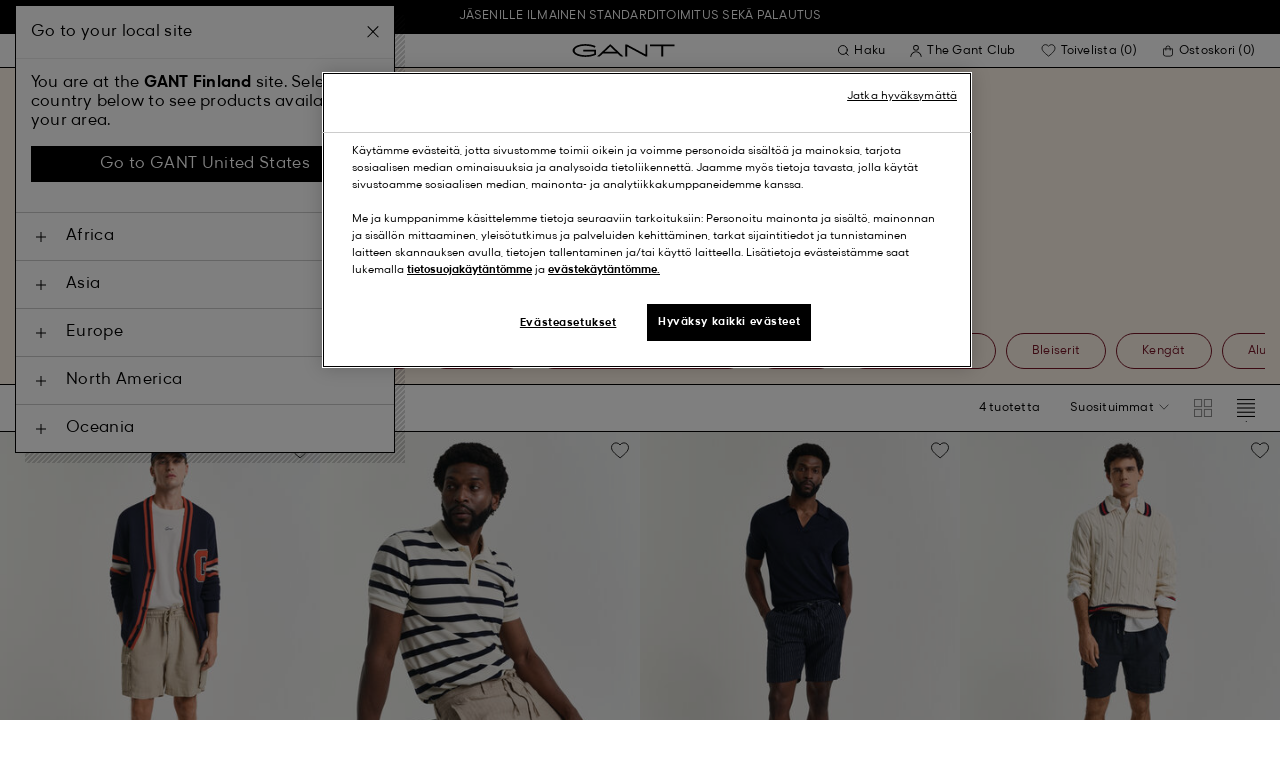

--- FILE ---
content_type: text/html;charset=UTF-8
request_url: https://www.gant.fi/ale/miehet/shortsit
body_size: 47420
content:
<!DOCTYPE html>
<html lang="fi" dir="ltr" class="no-js">
<head>
<script>
window['GoogleAnalyticsObject'] = 'ga';
window['ga'] = window['ga'] || function() {
(window['ga'].q = window['ga'].q || []).push(arguments)
};
</script>



<link rel="preconnect" href="//cdn-eu.dynamicyield.com">
<link rel="preconnect" href="//st-eu.dynamicyield.com">
<link rel="preconnect" href="//rcom-eu.dynamicyield.com">
<link rel="dns-prefetch" href="//cdn-eu.dynamicyield.com">
<link rel="dns-prefetch" href="//st-eu.dynamicyield.com">
<link rel="dns-prefetch" href="//rcom-eu.dynamicyield.com">
<link rel="preconnect" href="https://googletagmanager.com/">
<link rel="preconnect" href="https://google-analytics.com/">
<link rel="dns-prefetch" href="https://googletagmanager.com/">
<link rel="dns-prefetch" href="https://google-analytics.com/">


    <link rel="dns-prefetch" hef="https://hello.myfonts.net">



    <link rel="modulepreload" href="/on/demandware.static/Sites-Gant-NORDIC-Site/-/fi_FI/v1769228026080/js/main.js"/>



<link rel="preload" href="/on/demandware.static/Sites-Gant-NORDIC-Site/-/default/dw53cbbf55/fonts/GantModern-Regular.woff2" as="font" type="font/woff2" crossorigin>
<link rel="preload" href="/on/demandware.static/Sites-Gant-NORDIC-Site/-/default/dw49a5a127/fonts/GantModern-Medium.woff2" as="font" type="font/woff2" crossorigin>
<link rel="preload" href="/on/demandware.static/Sites-Gant-NORDIC-Site/-/default/dw92f1a9ea/fonts/GantModern-Bold.woff2" as="font" type="font/woff2" crossorigin>
<link rel="preload" href="/on/demandware.static/Sites-Gant-NORDIC-Site/-/default/dw3faf75f4/fonts/GANTVarsitySans-Regular.woff2" as="font" type="font/woff2" crossorigin>
<link rel="preload" href="/on/demandware.static/Sites-Gant-NORDIC-Site/-/default/dwec3c15a9/fonts/GantSerif-MediumCondensed.woff2" as="font" type="font/woff2" crossorigin>












<script type="application/ld+json">
    {"@context":"https://schema.org","@type":"Organization","@id":"https://www.gant.fi","name":"GANT","url":"https://www.gant.fi","logo":"https://cdn-jura.gant.com/bundles/gantpage/svg/gant.svg?edda918ef7","sameAs":["https://www.facebook.com/gant","https://twitter.com/GANT1949","https://www.youtube.com/user/GANTvideos","https://en.wikipedia.org/wiki/Gant_(retailer)","https://www.instagram.com/gant/","https://www.wikidata.org/wiki/Q1493667"]}
</script>

<script>
    window.csrfEndpoint = "/on/demandware.store/Sites-Gant-NORDIC-Site/fi_FI/CSRF-Generate";
</script>




    <script src="https://js-de.sentry-cdn.com/6a03dcc277661292c55db05c69801975.min.js" crossorigin="anonymous"></script>
    <script>
            Sentry.onLoad(function() {
            Sentry.init({
                dsn: "https://6a03dcc277661292c55db05c69801975@o4509626399653893.ingest.de.sentry.io/4509875374325840",
                debug: false,
                environment: "production",
                attachStacktrace: true,
                release: "release_2169",               
                tracesSampleRate: 1
            });
            Sentry.lazyLoadIntegration("captureConsoleIntegration").then(
            (integration) => {
                Sentry.addIntegration(integration());
            },
            );
        });
    </script>


<meta charset="UTF-8" />

<meta http-equiv="x-ua-compatible" content="ie=edge" />
<meta name="mobile-web-app-capable" content="yes" />
<meta name="viewport" content="width=device-width, initial-scale=1" />


<link rel="apple-touch-icon" sizes="180x180" href="/on/demandware.static/Sites-Gant-NORDIC-Site/-/default/dwaea61761/images/favicons/favicon.ico">
<link rel="icon" type="image/png" sizes="32x32" href="/on/demandware.static/Sites-Gant-NORDIC-Site/-/default/dw08c8f811/images/favicons/favicon-32x32.png">
<link rel="icon" type="image/png" sizes="16x16" href="/on/demandware.static/Sites-Gant-NORDIC-Site/-/default/dw948436e9/images/favicons/favicon-16x16.png">
<link rel="mask-icon" type="icon" href="/on/demandware.static/Sites-Gant-NORDIC-Site/-/default/dwaea61761/images/favicons/favicon.ico"> 
<link rel="icon" type="icon" href="/on/demandware.static/Sites-Gant-NORDIC-Site/-/default/dwaea61761/images/favicons/favicon.ico">

<link rel="manifest" href="/on/demandware.static/Sites-Gant-NORDIC-Site/-/default/dw7e02dada/images/favicons/site.webmanifest">
<meta name="msapplication-TileColor" content="#2b5797">
<meta name="theme-color" content="#ffffff">



<noscript>
  <style>
    .u-visible-with-nojs {
      opacity: 1!important;
      pointer-events: all!important;
    }

    .u-hidden-with-nojs {
      display: none!important;
    }

    .u-overflow-auto-nojs {
      overflow-x: auto!important;
    }

    .u-transform-none-nojs {
      transform: translate3d(0,0,0) scale(1) rotate(0) !important;
    }
  </style>
</noscript>

<style>
    @font-face {
        font-family: 'GANTVarsitySans';
        font-style: normal;
        font-weight: 400;
        font-display: swap;
        src: url('/on/demandware.static/Sites-Gant-NORDIC-Site/-/default/dw3faf75f4/fonts/GANTVarsitySans-Regular.woff2') format('woff2');
    }

    @font-face {
        font-family: 'GantModern';
        font-style: normal;
        font-weight: 400;
        font-display: swap;
        src: url('/on/demandware.static/Sites-Gant-NORDIC-Site/-/default/dw53cbbf55/fonts/GantModern-Regular.woff2') format('woff2');
    }

    @font-face {
        font-family: 'GantModern';
        font-style: normal;
        font-weight: 500;
        font-display: swap;
        src: url('/on/demandware.static/Sites-Gant-NORDIC-Site/-/default/dw49a5a127/fonts/GantModern-Medium.woff2') format('woff2');
    }

    @font-face {
        font-family: 'GantModern';
        font-style: normal;
        font-weight: 600;
        font-display: swap;
        src: url('/on/demandware.static/Sites-Gant-NORDIC-Site/-/default/dw92f1a9ea/fonts/GantModern-Bold.woff2') format('woff2');
    }

    @font-face {
        font-family: 'GantSerif';
        font-style: normal;
        font-weight: 400;
        font-display: swap;
        src: url('/on/demandware.static/Sites-Gant-NORDIC-Site/-/default/dwec3c15a9/fonts/GantSerif-MediumCondensed.woff2') format('woff2');
    }
</style>


    <link rel="stylesheet" href="/on/demandware.static/Sites-Gant-NORDIC-Site/-/fi_FI/v1769228026080/css/main.css" />











    <script src="/on/demandware.static/Sites-Gant-NORDIC-Site/-/fi_FI/v1769228026080/js/dynamic-yield.js"></script>

    <script js-hook-dy-reporting>
        window.DY = window.DY || {};
        window.dyReportURL="/on/demandware.store/Sites-Gant-NORDIC-Site/fi_FI/DynamicYield-Report";

        DY.recommendationContext = {"type":"OTHER","lng":"fi_FI"};

        DY.userActiveConsent = { accepted: getUserConsent() };
    </script>

    <script type="text/javascript" src="//cdn-eu.dynamicyield.com/api/9880587/api_dynamic.js"></script>
    <script type="text/javascript" src="//cdn-eu.dynamicyield.com/api/9880587/api_static.js"></script>







    <!-- OneTrust Cookies Consent Notice start -->
    
        <script async src="https://cdn.cookielaw.org/scripttemplates/otSDKStub.js" data-document-language="true" type="text/javascript" charset="UTF-8" data-domain-script="5e00e15c-b8d6-45a0-ac0f-d63110db486d"></script>
    

    <script type="text/javascript">
        function OptanonWrapper() {
            var eventName = 'cookies::oneTrustIsLoaded';
            if ( typeof window.CustomEvent === "function" ) {
                window.dispatchEvent(new CustomEvent(eventName));
            } else {
                var evt = document.createEvent('CustomEvent');
                evt.initCustomEvent(eventName, false, false, null);
            }
        }
    </script>
    <!-- OneTrust Cookies Consent Notice end -->






<meta property="og:type" content="website">

    

    

    

    

    

    

    

    

    

    

    
        <meta property="og:url" content="https://www.gant.fi/ale/miehet/shortsit" />
    

    

    

    

    

    

    



    <meta property="og:title" content="Miesten ale 2025 | Jopa 50% alennusta | Shortsit | GANT Suomi" />


    <meta property="og:description" content="L&ouml;yd&auml; mahtavia tarjouksia miesten shortsivalikoimasta GANT-alennusmyynniss&auml;. Klassisia chinomalleja, pellavasekoitteita ja v&auml;rikk&auml;it&auml; painatuksia &minus; osta suosikkisi nyt." />



























    





































































































    <!-- Google Tag Manager -->
    <script js-hook-gtm>(function(w,d,s,l,i){w[l]=w[l]||[];w[l].push({'gtm.start':
        new Date().getTime(),event:'gtm.js'});var f=d.getElementsByTagName(s)[0],
        j=d.createElement(s),dl=l!='dataLayer'?'&l='+l:'';j.async=true;j.src=
        'https://www.googletagmanager.com/gtm.js?id='+i+dl;f.parentNode.insertBefore(j,f);
        })(window,document,'script','dataLayer','GTM-T2ZZV3T');</script>
    <!-- End Google Tag Manager -->
    
    <script>
        window.dataLayer = window.dataLayer || [];
        window.gtmData =
        {
	"pageType": "PLP",
	"loginStatus": "FALSE",
	"contentBreadcrumb": "sale_sale-mens_sale-mens-shorts"
};
        dataLayer.push(window.gtmData);
    </script>


    


    









    <meta name="google-site-verification" content="9e1KGjq5wT_d0-o_uIZ_uQT1dwk2faJkI0hiDOGxh_Y" />



    
        <title>
            Miesten ale 2025 | Jopa 50% alennusta | Shortsit | GANT Suomi
        </title>
    

    <meta name="description" content="L&ouml;yd&auml; mahtavia tarjouksia miesten shortsivalikoimasta GANT-alennusmyynniss&auml;. Klassisia chinomalleja, pellavasekoitteita ja v&auml;rikk&auml;it&auml; painatuksia &minus; osta suosikkisi nyt."/>

    
    

    




    <link rel="canonical" href="/ale/miehet/shortsit"/>

    
    

    

    
        <link rel="alternate" hreflang="de-de" href="https://www.gant.de/sale/herren/shorts">
    
        <link rel="alternate" hreflang="de-at" href="https://at.gant.com/sale/herren/shorts">
    
        <link rel="alternate" hreflang="de-ch" href="https://www.gant.ch/sale/herren/shorts">
    
        <link rel="alternate" hreflang="zh-cn" href="https://www.gant.cn/on/demandware.store/Sites-Gant-CN-Site/Search-Show?cgid=sale-mens-shorts">
    
        <link rel="alternate" hreflang="en-us" href="https://gant.com/sale/men/shorts">
    
        <link rel="alternate" hreflang="en-gb" href="https://www.gant.co.uk/sale/men/shorts">
    
        <link rel="alternate" hreflang="en-gb" href="https://www.gant.co.uk/sale/men/shorts">
    
        <link rel="alternate" hreflang="sv-se" href="https://www.gant.se/rea/herr/shorts">
    
        <link rel="alternate" hreflang="nl-nl" href="https://www.gant.nl/sale/heren/shorts">
    
        <link rel="alternate" hreflang="fr-fr" href="https://www.gant.fr/promotions/homme/shorts">
    
        <link rel="alternate" hreflang="fi-fi" href="https://www.gant.fi/ale/miehet/shortsit">
    
        <link rel="alternate" hreflang="da-dk" href="https://www.gant.dk/udsalg/herrer/shorts">
    
        <link rel="alternate" hreflang="it-it" href="https://www.gant.it/saldi/uomo/pantaloncini">
    
        <link rel="alternate" hreflang="es-es" href="https://www.gant.es/rebajas/hombre/pantalonescortos">
    
        <link rel="alternate" hreflang="pt-pt" href="https://www.gant.pt/saldos/homem/calcoes">
    
        <link rel="alternate" hreflang="fr-be" href="https://www.gant.be/fr-be/soldes/homme/shorts">
    
        <link rel="alternate" hreflang="nl-be" href="https://www.gant.be/nl-be/solden/heren/shorts">
    






    <script src="https://gantde.app.baqend.com/v1/speedkit/install.js?d=production" async crossorigin="anonymous"></script>




    


    <script>
        window.dataLayer = window.dataLayer || [];
        dataLayer.push({
	"event": "sync_cart",
	"ecommerce": {
		"currencyCode": "EUR",
		"cart_details": {
			"products": "undefined"
		}
	},
	"cartValue": "undefined"
});
    </script>


    <script>
        window.dataLayer = window.dataLayer || [];
        dataLayer.push({
	"event": "identify_user",
	"user_properties": {
		"hashedEmail": "undefined",
		"crmId": "undefined"
	}
});
    </script>




<script type="text/javascript">//<!--
/* <![CDATA[ (head-active_data.js) */
var dw = (window.dw || {});
dw.ac = {
    _analytics: null,
    _events: [],
    _category: "",
    _searchData: "",
    _anact: "",
    _anact_nohit_tag: "",
    _analytics_enabled: "true",
    _timeZone: "Europe/Stockholm",
    _capture: function(configs) {
        if (Object.prototype.toString.call(configs) === "[object Array]") {
            configs.forEach(captureObject);
            return;
        }
        dw.ac._events.push(configs);
    },
	capture: function() { 
		dw.ac._capture(arguments);
		// send to CQ as well:
		if (window.CQuotient) {
			window.CQuotient.trackEventsFromAC(arguments);
		}
	},
    EV_PRD_SEARCHHIT: "searchhit",
    EV_PRD_DETAIL: "detail",
    EV_PRD_RECOMMENDATION: "recommendation",
    EV_PRD_SETPRODUCT: "setproduct",
    applyContext: function(context) {
        if (typeof context === "object" && context.hasOwnProperty("category")) {
        	dw.ac._category = context.category;
        }
        if (typeof context === "object" && context.hasOwnProperty("searchData")) {
        	dw.ac._searchData = context.searchData;
        }
    },
    setDWAnalytics: function(analytics) {
        dw.ac._analytics = analytics;
    },
    eventsIsEmpty: function() {
        return 0 == dw.ac._events.length;
    }
};
/* ]]> */
// -->
</script>
<script type="text/javascript">//<!--
/* <![CDATA[ (head-cquotient.js) */
var CQuotient = window.CQuotient = {};
CQuotient.clientId = 'bfln-Gant-NORDIC';
CQuotient.realm = 'BFLN';
CQuotient.siteId = 'Gant-NORDIC';
CQuotient.instanceType = 'prd';
CQuotient.locale = 'fi_FI';
CQuotient.fbPixelId = '__UNKNOWN__';
CQuotient.activities = [];
CQuotient.cqcid='';
CQuotient.cquid='';
CQuotient.cqeid='';
CQuotient.cqlid='';
CQuotient.apiHost='api.cquotient.com';
/* Turn this on to test against Staging Einstein */
/* CQuotient.useTest= true; */
CQuotient.useTest = ('true' === 'false');
CQuotient.initFromCookies = function () {
	var ca = document.cookie.split(';');
	for(var i=0;i < ca.length;i++) {
	  var c = ca[i];
	  while (c.charAt(0)==' ') c = c.substring(1,c.length);
	  if (c.indexOf('cqcid=') == 0) {
		CQuotient.cqcid=c.substring('cqcid='.length,c.length);
	  } else if (c.indexOf('cquid=') == 0) {
		  var value = c.substring('cquid='.length,c.length);
		  if (value) {
		  	var split_value = value.split("|", 3);
		  	if (split_value.length > 0) {
			  CQuotient.cquid=split_value[0];
		  	}
		  	if (split_value.length > 1) {
			  CQuotient.cqeid=split_value[1];
		  	}
		  	if (split_value.length > 2) {
			  CQuotient.cqlid=split_value[2];
		  	}
		  }
	  }
	}
}
CQuotient.getCQCookieId = function () {
	if(window.CQuotient.cqcid == '')
		window.CQuotient.initFromCookies();
	return window.CQuotient.cqcid;
};
CQuotient.getCQUserId = function () {
	if(window.CQuotient.cquid == '')
		window.CQuotient.initFromCookies();
	return window.CQuotient.cquid;
};
CQuotient.getCQHashedEmail = function () {
	if(window.CQuotient.cqeid == '')
		window.CQuotient.initFromCookies();
	return window.CQuotient.cqeid;
};
CQuotient.getCQHashedLogin = function () {
	if(window.CQuotient.cqlid == '')
		window.CQuotient.initFromCookies();
	return window.CQuotient.cqlid;
};
CQuotient.trackEventsFromAC = function (/* Object or Array */ events) {
try {
	if (Object.prototype.toString.call(events) === "[object Array]") {
		events.forEach(_trackASingleCQEvent);
	} else {
		CQuotient._trackASingleCQEvent(events);
	}
} catch(err) {}
};
CQuotient._trackASingleCQEvent = function ( /* Object */ event) {
	if (event && event.id) {
		if (event.type === dw.ac.EV_PRD_DETAIL) {
			CQuotient.trackViewProduct( {id:'', alt_id: event.id, type: 'raw_sku'} );
		} // not handling the other dw.ac.* events currently
	}
};
CQuotient.trackViewProduct = function(/* Object */ cqParamData){
	var cq_params = {};
	cq_params.cookieId = CQuotient.getCQCookieId();
	cq_params.userId = CQuotient.getCQUserId();
	cq_params.emailId = CQuotient.getCQHashedEmail();
	cq_params.loginId = CQuotient.getCQHashedLogin();
	cq_params.product = cqParamData.product;
	cq_params.realm = cqParamData.realm;
	cq_params.siteId = cqParamData.siteId;
	cq_params.instanceType = cqParamData.instanceType;
	cq_params.locale = CQuotient.locale;
	
	if(CQuotient.sendActivity) {
		CQuotient.sendActivity(CQuotient.clientId, 'viewProduct', cq_params);
	} else {
		CQuotient.activities.push({activityType: 'viewProduct', parameters: cq_params});
	}
};
/* ]]> */
// -->
</script>
<!-- Demandware Apple Pay -->

<style type="text/css">ISAPPLEPAY{display:inline}.dw-apple-pay-button,.dw-apple-pay-button:hover,.dw-apple-pay-button:active{background-color:black;background-image:-webkit-named-image(apple-pay-logo-white);background-position:50% 50%;background-repeat:no-repeat;background-size:75% 60%;border-radius:5px;border:1px solid black;box-sizing:border-box;margin:5px auto;min-height:30px;min-width:100px;padding:0}
.dw-apple-pay-button:after{content:'Apple Pay';visibility:hidden}.dw-apple-pay-button.dw-apple-pay-logo-white{background-color:white;border-color:white;background-image:-webkit-named-image(apple-pay-logo-black);color:black}.dw-apple-pay-button.dw-apple-pay-logo-white.dw-apple-pay-border{border-color:black}</style>

</head>
<body
class="page--PLP"
data-currency-code="EUR"

data-action="Search-Show"
data-querystring="cgid=sale-mens-shorts"
>
<a class="u-sr-only" href="#content">Siirry p&auml;&auml;sis&auml;lt&ouml;&ouml;n</a>


    <!-- Google Tag Manager (noscript) -->
    <noscript><iframe src="https://www.googletagmanager.com/ns.html?id=GTM-T2ZZV3T" class="u-gtm-noscript"></iframe></noscript>
    <!-- End Google Tag Manager (noscript) -->








<header
    class="c-header"
    js-hook-header
>
    <div
    js-hook-usp-banner
    data-position="0"
    class="c-usp-banner"
    js-hook-inview
    data-inview-threshold="0.3"
    data-inview-trigger="gtm::view-promotion"
    data-inview-persistent="false"
    data-gtm-component-name="USP Banner"
    style=color:#FFFFFF;background-color:#000000;
>
    <div class="o-container">
        <ul>
<li><center><a a data-gtm-name-id="FREE SHIPPING AND FREE RETURNS FOR MEMBERS" href="https://www.gant.fi/register"><span>Jäsenille ilmainen standarditoimitus sekä palautus</span></a></center></li>
</ul>
    </div>
</div>




    <div class="o-container header__container" js-hook-header-container>
        <div class="header__row" >

            <div class="header__helper header__helper--left">
                <div class="c-navigation">
    






























































































    <nav
    class="c-mega-menu c-desktop-navigation"
    id="modal-mega-menu"
    data-modal-auto-focus="false"
    data-modal-close-all-others="true"
    data-modal-no-body-class="true"
    js-hook-modal
    js-hook-mega-menu>
    <ul class="mega-menu__nav" role="menu">
        
            
                
            
                
                    <li class="mega-menu__item" role="menuitem" js-hook-mega-menu-item>
                        
                        

                        
                            



<a class="c-button mega-menu__link has-children" tabindex="0"

href="/miehet" js-hook-mega-menu-link aria-expanded=false aria-haspopup=true aria-controls=desktopmen data-gtm-placement-name="top navigation" data-category-id=men data-gtm-name="Miehet" data-gtm-page-id="men" data-gtm-name-id="men"


>



<span class="button__label">Miehet</span>




</a>


                                <div
                                    id="desktop-men"
                                    role="menu"
                                    class="c-flyout-menu mega-menu__flyout"
                                    aria-labelledby="menu-item-1"
                                    aria-hidden="true"
                                    js-hook-flyout-menu
                                >
                                    

                                


<div class="o-grid flyout-menu__content">
    

        
        

        
            
        

        <div class="o-col flyout-menu__list flyout-menu__list--first">
            
                
            
                
                    <div class="flyout-menu__list-item flyout-menu__list-item--first">
                        <strong class="flyout-menu__title">
                            
                                



<a class="c-button flyout-menu__list-item-link flyout-menu__title-link" tabindex="0"

href="/miesten/uutuudet" js-hook-gtm-click-component data-gtm-placement-name="top navigation" data-gtm-name="Uutuudet" data-gtm-page-id="mens-new-arrivals" data-gtm-name-id="mens-new-arrivals"


>



<span class="button__label">Uutuudet</span>




</a>

                            
                        </strong>
                        
                    </div>
                
            
                
            
                
            
                
            
                
            
                
            
                
            
                
            
                
            
                
            
                
            
        </div>
    

        
        

        

        <div class="o-col flyout-menu__list">
            
                
                    <div class="flyout-menu__list-item">
                        <strong class="flyout-menu__title">
                            
                                



<a class="c-button flyout-menu__list-item-link flyout-menu__title-link" tabindex="0"

href="/miesten/vaatteet" js-hook-gtm-click-component data-gtm-placement-name="top navigation" data-gtm-name="Vaatteet" data-gtm-page-id="mens-clothing" data-gtm-name-id="mens-clothing"


>



<span class="button__label">Vaatteet</span>




</a>

                            
                        </strong>
                        
                            
                            
    
        



<a class="c-button flyout-menu__list-item-link" tabindex="0"

href="/miesten/vaatteet/paidat" js-hook-gtm-click-component data-gtm-placement-name="top navigation" data-gtm-name="Paidat" data-gtm-page-id="mens-shirts" data-gtm-name-id="mens-shirts"


>



<span class="button__label">Paidat</span>




</a>

    

    
        



<a class="c-button flyout-menu__list-item-link" tabindex="0"

href="/miesten/vaatteet/pikeepaidat" js-hook-gtm-click-component data-gtm-placement-name="top navigation" data-gtm-name="Pikeepaidat" data-gtm-page-id="mens-poloshirts" data-gtm-name-id="mens-poloshirts"


>



<span class="button__label">Pikeepaidat</span>




</a>

    

    
        



<a class="c-button flyout-menu__list-item-link" tabindex="0"

href="/miesten/vaatteet/t-paidat" js-hook-gtm-click-component data-gtm-placement-name="top navigation" data-gtm-name="T-paidat" data-gtm-page-id="mens-t-shirts" data-gtm-name-id="mens-t-shirts"


>



<span class="button__label">T-paidat</span>




</a>

    

    
        



<a class="c-button flyout-menu__list-item-link" tabindex="0"

href="/miesten/vaatteet/rugbypaidat" js-hook-gtm-click-component data-gtm-placement-name="top navigation" data-gtm-name="Rugbypaidat" data-gtm-page-id="mens-ruggers" data-gtm-name-id="mens-ruggers"


>



<span class="button__label">Rugbypaidat</span>




</a>

    

    
        



<a class="c-button flyout-menu__list-item-link" tabindex="0"

href="/miesten/vaatteet/hupparit-collegepaidat" js-hook-gtm-click-component data-gtm-placement-name="top navigation" data-gtm-name="Hupparit & Collegepaidat" data-gtm-page-id="mens-sweatshirts-hoodies" data-gtm-name-id="mens-sweatshirts-hoodies"


>



<span class="button__label">Hupparit & Collegepaidat</span>




</a>

    

    
        



<a class="c-button flyout-menu__list-item-link" tabindex="0"

href="/miesten/vaatteet/neuleet" js-hook-gtm-click-component data-gtm-placement-name="top navigation" data-gtm-name="Neuleet" data-gtm-page-id="mens-knitwear" data-gtm-name-id="mens-knitwear"


>



<span class="button__label">Neuleet</span>




</a>

    

    
        



<a class="c-button flyout-menu__list-item-link" tabindex="0"

href="/miesten/vaatteet/halfzip" js-hook-gtm-click-component data-gtm-placement-name="top navigation" data-gtm-name="Half-Zip Neuleisiin" data-gtm-page-id="mens-halfzip" data-gtm-name-id="mens-halfzip"


>



<span class="button__label">Half-Zip Neuleisiin</span>




</a>

    

    
        



<a class="c-button flyout-menu__list-item-link" tabindex="0"

href="/miesten/vaatteet/takit-paallystakit" js-hook-gtm-click-component data-gtm-placement-name="top navigation" data-gtm-name="Takit" data-gtm-page-id="mens-jackets-coats" data-gtm-name-id="mens-jackets-coats"


>



<span class="button__label">Takit</span>




</a>

    

    
        



<a class="c-button flyout-menu__list-item-link" tabindex="0"

href="/miesten/vaatteet/housut" js-hook-gtm-click-component data-gtm-placement-name="top navigation" data-gtm-name="Housut" data-gtm-page-id="mens-pants" data-gtm-name-id="mens-pants"


>



<span class="button__label">Housut</span>




</a>

    

    
        



<a class="c-button flyout-menu__list-item-link" tabindex="0"

href="/miesten/vaatteet/farkut" js-hook-gtm-click-component data-gtm-placement-name="top navigation" data-gtm-name="Farkut" data-gtm-page-id="mens-jeans" data-gtm-name-id="mens-jeans"


>



<span class="button__label">Farkut</span>




</a>

    

    

    

    
        



<a class="c-button flyout-menu__list-item-link" tabindex="0"

href="/miesten/vaatteet/bleiserit" js-hook-gtm-click-component data-gtm-placement-name="top navigation" data-gtm-name="Bleiserit" data-gtm-page-id="mens-blazers" data-gtm-name-id="mens-blazers"


>



<span class="button__label">Bleiserit</span>




</a>

    

    
        



<a class="c-button flyout-menu__list-item-link" tabindex="0"

href="/miesten/vaatteet/pyjamat-aamutakit" js-hook-gtm-click-component data-gtm-placement-name="top navigation" data-gtm-name="Pyjamat" data-gtm-page-id="mens-pyjamas" data-gtm-name-id="mens-pyjamas"


>



<span class="button__label">Pyjamat</span>




</a>

    

    
        



<a class="c-button flyout-menu__list-item-link" tabindex="0"

href="/miesten/vaatteet/sukat" js-hook-gtm-click-component data-gtm-placement-name="top navigation" data-gtm-name="Sukat" data-gtm-page-id="mens-socks" data-gtm-name-id="mens-socks"


>



<span class="button__label">Sukat</span>




</a>

    

    
        



<a class="c-button flyout-menu__list-item-link" tabindex="0"

href="/miesten/vaatteet/alusvaatteet" js-hook-gtm-click-component data-gtm-placement-name="top navigation" data-gtm-name="Alusvaatteet" data-gtm-page-id="mens-underwear" data-gtm-name-id="mens-underwear"


>



<span class="button__label">Alusvaatteet</span>




</a>

    


                        
                    </div>
                
            
        </div>
    

        
        

        

        <div class="o-col flyout-menu__list">
            
                
                    <div class="flyout-menu__list-item">
                        <strong class="flyout-menu__title">
                            
                                



<a class="c-button flyout-menu__list-item-link flyout-menu__title-link" tabindex="0"

href="/miesten/asusteet" js-hook-gtm-click-component data-gtm-placement-name="top navigation" data-gtm-name="Asusteet" data-gtm-page-id="mens-accessories" data-gtm-name-id="mens-accessories"


>



<span class="button__label">Asusteet</span>




</a>

                            
                        </strong>
                        
                            
                            
    
        



<a class="c-button flyout-menu__list-item-link" tabindex="0"

href="/miesten/asusteet/aurinkolasit" js-hook-gtm-click-component data-gtm-placement-name="top navigation" data-gtm-name="Aurinkolasit" data-gtm-page-id="mens-sunglasses" data-gtm-name-id="mens-sunglasses"


>



<span class="button__label">Aurinkolasit</span>




</a>

    

    
        



<a class="c-button flyout-menu__list-item-link" tabindex="0"

href="/miesten/asusteet/tuoksu" js-hook-gtm-click-component data-gtm-placement-name="top navigation" data-gtm-name="Tuoksut" data-gtm-page-id="mens-fragrance" data-gtm-name-id="mens-fragrance"


>



<span class="button__label">Tuoksut</span>




</a>

    

    
        



<a class="c-button flyout-menu__list-item-link" tabindex="0"

href="/miesten/asusteet/kellot" js-hook-gtm-click-component data-gtm-placement-name="top navigation" data-gtm-name="Kellot" data-gtm-page-id="mens-watches" data-gtm-name-id="mens-watches"


>



<span class="button__label">Kellot</span>




</a>

    

    
        



<a class="c-button flyout-menu__list-item-link" tabindex="0"

href="/miesten/asusteet/lippikset" js-hook-gtm-click-component data-gtm-placement-name="top navigation" data-gtm-name="Lippalakit" data-gtm-page-id="mens-beanies-caps" data-gtm-name-id="mens-beanies-caps"


>



<span class="button__label">Lippalakit</span>




</a>

    

    
        



<a class="c-button flyout-menu__list-item-link" tabindex="0"

href="/miesten/asusteet/pipot" js-hook-gtm-click-component data-gtm-placement-name="top navigation" data-gtm-name="Pipot" data-gtm-page-id="mens-beanies" data-gtm-name-id="mens-beanies"


>



<span class="button__label">Pipot</span>




</a>

    

    
        



<a class="c-button flyout-menu__list-item-link" tabindex="0"

href="/miesten/asusteet/kasineet" js-hook-gtm-click-component data-gtm-placement-name="top navigation" data-gtm-name="Käsineet" data-gtm-page-id="mens-gloves" data-gtm-name-id="mens-gloves"


>



<span class="button__label">Käsineet</span>




</a>

    

    
        



<a class="c-button flyout-menu__list-item-link" tabindex="0"

href="/miesten/asusteet/huivit" js-hook-gtm-click-component data-gtm-placement-name="top navigation" data-gtm-name="Huivit" data-gtm-page-id="mens-scarves" data-gtm-name-id="mens-scarves"


>



<span class="button__label">Huivit</span>




</a>

    

    
        



<a class="c-button flyout-menu__list-item-link" tabindex="0"

href="/miesten/asusteet/vyot" js-hook-gtm-click-component data-gtm-placement-name="top navigation" data-gtm-name="Vyöt" data-gtm-page-id="mens-belts" data-gtm-name-id="mens-belts"


>



<span class="button__label">Vyöt</span>




</a>

    

    
        



<a class="c-button flyout-menu__list-item-link" tabindex="0"

href="/miesten/asusteet/laukut" js-hook-gtm-click-component data-gtm-placement-name="top navigation" data-gtm-name="Laukut" data-gtm-page-id="mens-bags" data-gtm-name-id="mens-bags"


>



<span class="button__label">Laukut</span>




</a>

    

    
        



<a class="c-button flyout-menu__list-item-link" tabindex="0"

href="/miesten/asusteet/solmiot" js-hook-gtm-click-component data-gtm-placement-name="top navigation" data-gtm-name="Solmiot" data-gtm-page-id="mens-ties" data-gtm-name-id="mens-ties"


>



<span class="button__label">Solmiot</span>




</a>

    


                        
                    </div>
                
            
        </div>
    

        
        

        

        <div class="o-col flyout-menu__list">
            
                
                    <div class="flyout-menu__list-item">
                        <strong class="flyout-menu__title">
                            
                                



<a class="c-button flyout-menu__list-item-link flyout-menu__title-link" tabindex="0"

href="/miesten/kengat" js-hook-gtm-click-component data-gtm-placement-name="top navigation" data-gtm-name="Kengät" data-gtm-page-id="mens-shoes" data-gtm-name-id="mens-shoes"


>



<span class="button__label">Kengät</span>




</a>

                            
                        </strong>
                        
                            
                            
    
        



<a class="c-button flyout-menu__list-item-link" tabindex="0"

href="/miesten/kengat/nilkkurit" js-hook-gtm-click-component data-gtm-placement-name="top navigation" data-gtm-name="Nilkkurit" data-gtm-page-id="mens-boots" data-gtm-name-id="mens-boots"


>



<span class="button__label">Nilkkurit</span>




</a>

    

    
        



<a class="c-button flyout-menu__list-item-link" tabindex="0"

href="/miesten/kengat/tennarit" js-hook-gtm-click-component data-gtm-placement-name="top navigation" data-gtm-name="Tennarit" data-gtm-page-id="mens-sneakers" data-gtm-name-id="mens-sneakers"


>



<span class="button__label">Tennarit</span>




</a>

    

    
        



<a class="c-button flyout-menu__list-item-link" tabindex="0"

href="/miesten/kengat/loaferit" js-hook-gtm-click-component data-gtm-placement-name="top navigation" data-gtm-name="Loafersit" data-gtm-page-id="mens-loafers" data-gtm-name-id="mens-loafers"


>



<span class="button__label">Loafersit</span>




</a>

    

    


                        
                    </div>
                
            
        </div>
    
    
        <div class="u-visible-up--md o-col navigation__content-asset u-flex" data-position="0" data-gtm-component-name="Image on Navigation" >
            


        </div>
    
</div>

                            </div>

                        

                    </li>
                
            
                
                    <li class="mega-menu__item" role="menuitem" js-hook-mega-menu-item>
                        
                        

                        
                            



<a class="c-button mega-menu__link has-children" tabindex="0"

href="/naiset" js-hook-mega-menu-link aria-expanded=false aria-haspopup=true aria-controls=desktopwomen data-gtm-placement-name="top navigation" data-category-id=women data-gtm-name="Naiset" data-gtm-page-id="women" data-gtm-name-id="women"


>



<span class="button__label">Naiset</span>




</a>


                                <div
                                    id="desktop-women"
                                    role="menu"
                                    class="c-flyout-menu mega-menu__flyout"
                                    aria-labelledby="menu-item-2"
                                    aria-hidden="true"
                                    js-hook-flyout-menu
                                >
                                    

                                


<div class="o-grid flyout-menu__content">
    

        
        

        
            
        

        <div class="o-col flyout-menu__list flyout-menu__list--first">
            
                
            
                
                    <div class="flyout-menu__list-item flyout-menu__list-item--first">
                        <strong class="flyout-menu__title">
                            
                                



<a class="c-button flyout-menu__list-item-link flyout-menu__title-link" tabindex="0"

href="/naisten/uutuudet" js-hook-gtm-click-component data-gtm-placement-name="top navigation" data-gtm-name="Uutuudet" data-gtm-page-id="womens-new-arrivals" data-gtm-name-id="womens-new-arrivals"


>



<span class="button__label">Uutuudet</span>




</a>

                            
                        </strong>
                        
                    </div>
                
            
                
            
                
            
                
            
                
            
                
            
                
            
                
            
                
            
                
            
                
            
                
            
                
            
        </div>
    

        
        

        

        <div class="o-col flyout-menu__list">
            
                
                    <div class="flyout-menu__list-item">
                        <strong class="flyout-menu__title">
                            
                                



<a class="c-button flyout-menu__list-item-link flyout-menu__title-link" tabindex="0"

href="/naisten/vaatteet" js-hook-gtm-click-component data-gtm-placement-name="top navigation" data-gtm-name="Vaatteet" data-gtm-page-id="womens-clothing" data-gtm-name-id="womens-clothing"


>



<span class="button__label">Vaatteet</span>




</a>

                            
                        </strong>
                        
                            
                            
    
        



<a class="c-button flyout-menu__list-item-link" tabindex="0"

href="/naisten/vaatteet/paidat" js-hook-gtm-click-component data-gtm-placement-name="top navigation" data-gtm-name="Paidat" data-gtm-page-id="womens-shirts" data-gtm-name-id="womens-shirts"


>



<span class="button__label">Paidat</span>




</a>

    

    
        



<a class="c-button flyout-menu__list-item-link" tabindex="0"

href="/naisten/vaatteet/pikeepaidat" js-hook-gtm-click-component data-gtm-placement-name="top navigation" data-gtm-name="Pikeepaidat" data-gtm-page-id="womens-polos" data-gtm-name-id="womens-polos"


>



<span class="button__label">Pikeepaidat</span>




</a>

    

    
        



<a class="c-button flyout-menu__list-item-link" tabindex="0"

href="/naisten/vaatteet/t-paidat-topit" js-hook-gtm-click-component data-gtm-placement-name="top navigation" data-gtm-name="T-paidat & Topit" data-gtm-page-id="womens-t-shirts-tops" data-gtm-name-id="womens-t-shirts-tops"


>



<span class="button__label">T-paidat & Topit</span>




</a>

    

    
        



<a class="c-button flyout-menu__list-item-link" tabindex="0"

href="/naisten/vaatteet/hupparit-collegepaidat" js-hook-gtm-click-component data-gtm-placement-name="top navigation" data-gtm-name="Hupparit & Collegepaidat" data-gtm-page-id="womens-sweatshirts-hoodies" data-gtm-name-id="womens-sweatshirts-hoodies"


>



<span class="button__label">Hupparit & Collegepaidat</span>




</a>

    

    
        



<a class="c-button flyout-menu__list-item-link" tabindex="0"

href="/naisten/vaatteet/neuleet" js-hook-gtm-click-component data-gtm-placement-name="top navigation" data-gtm-name="Neuleet" data-gtm-page-id="womens-knitwear" data-gtm-name-id="womens-knitwear"


>



<span class="button__label">Neuleet</span>




</a>

    

    
        



<a class="c-button flyout-menu__list-item-link" tabindex="0"

href="/naisten/vaatteet/takit-paallystakit" js-hook-gtm-click-component data-gtm-placement-name="top navigation" data-gtm-name="Takit" data-gtm-page-id="womens-jackets-coats" data-gtm-name-id="womens-jackets-coats"


>



<span class="button__label">Takit</span>




</a>

    

    
        



<a class="c-button flyout-menu__list-item-link" tabindex="0"

href="/naisten/vaatteet/mekot" js-hook-gtm-click-component data-gtm-placement-name="top navigation" data-gtm-name="Mekot" data-gtm-page-id="womens-dresses" data-gtm-name-id="womens-dresses"


>



<span class="button__label">Mekot</span>




</a>

    

    
        



<a class="c-button flyout-menu__list-item-link" tabindex="0"

href="/naisten/vaatteet/hameet" js-hook-gtm-click-component data-gtm-placement-name="top navigation" data-gtm-name="Hameet" data-gtm-page-id="womens-skirts" data-gtm-name-id="womens-skirts"


>



<span class="button__label">Hameet</span>




</a>

    

    

    

    
        



<a class="c-button flyout-menu__list-item-link" tabindex="0"

href="/naisten/vaatteet/housut" js-hook-gtm-click-component data-gtm-placement-name="top navigation" data-gtm-name="Housut" data-gtm-page-id="womens-trousers" data-gtm-name-id="womens-trousers"


>



<span class="button__label">Housut</span>




</a>

    

    

    
        



<a class="c-button flyout-menu__list-item-link" tabindex="0"

href="/naisten/vaatteet/farkut" js-hook-gtm-click-component data-gtm-placement-name="top navigation" data-gtm-name="Farkut" data-gtm-page-id="womens-jeans" data-gtm-name-id="womens-jeans"


>



<span class="button__label">Farkut</span>




</a>

    

    
        



<a class="c-button flyout-menu__list-item-link" tabindex="0"

href="/naisten/vaatteet/halfzip" js-hook-gtm-click-component data-gtm-placement-name="top navigation" data-gtm-name="Half-Zip Neuleet" data-gtm-page-id="womens-halfzip" data-gtm-name-id="womens-halfzip"


>



<span class="button__label">Half-Zip Neuleet</span>




</a>

    

    
        



<a class="c-button flyout-menu__list-item-link" tabindex="0"

href="/naisten/vaatteet/bleiserit" js-hook-gtm-click-component data-gtm-placement-name="top navigation" data-gtm-name="Bleiserit" data-gtm-page-id="womens-blazers" data-gtm-name-id="womens-blazers"


>



<span class="button__label">Bleiserit</span>




</a>

    

    
        



<a class="c-button flyout-menu__list-item-link" tabindex="0"

href="/naisten/vaatteet/sukat" js-hook-gtm-click-component data-gtm-placement-name="top navigation" data-gtm-name="Sukat" data-gtm-page-id="womens-socks" data-gtm-name-id="womens-socks"


>



<span class="button__label">Sukat</span>




</a>

    

    


                        
                    </div>
                
            
        </div>
    

        
        

        

        <div class="o-col flyout-menu__list">
            
                
                    <div class="flyout-menu__list-item">
                        <strong class="flyout-menu__title">
                            
                                



<a class="c-button flyout-menu__list-item-link flyout-menu__title-link" tabindex="0"

href="/naisten/asusteet" js-hook-gtm-click-component data-gtm-placement-name="top navigation" data-gtm-name="Asusteet" data-gtm-page-id="womens-accessories" data-gtm-name-id="womens-accessories"


>



<span class="button__label">Asusteet</span>




</a>

                            
                        </strong>
                        
                            
                            
    
        



<a class="c-button flyout-menu__list-item-link" tabindex="0"

href="/naisten/asusteet/tuoksu" js-hook-gtm-click-component data-gtm-placement-name="top navigation" data-gtm-name="Tuoksu" data-gtm-page-id="womens-fragrance" data-gtm-name-id="womens-fragrance"


>



<span class="button__label">Tuoksu</span>




</a>

    

    
        



<a class="c-button flyout-menu__list-item-link" tabindex="0"

href="/naisten/asusteet/aurinkolasit" js-hook-gtm-click-component data-gtm-placement-name="top navigation" data-gtm-name="Aurinkolasit" data-gtm-page-id="womens-sunglasses" data-gtm-name-id="womens-sunglasses"


>



<span class="button__label">Aurinkolasit</span>




</a>

    

    
        



<a class="c-button flyout-menu__list-item-link" tabindex="0"

href="/naisten/asusteet/kellot" js-hook-gtm-click-component data-gtm-placement-name="top navigation" data-gtm-name="Kellot" data-gtm-page-id="womens-watches" data-gtm-name-id="womens-watches"


>



<span class="button__label">Kellot</span>




</a>

    

    
        



<a class="c-button flyout-menu__list-item-link" tabindex="0"

href="/naisten/asusteet/pipot-lippalakit" js-hook-gtm-click-component data-gtm-placement-name="top navigation" data-gtm-name="Pipot" data-gtm-page-id="womens-beanies-caps" data-gtm-name-id="womens-beanies-caps"


>



<span class="button__label">Pipot</span>




</a>

    

    
        



<a class="c-button flyout-menu__list-item-link" tabindex="0"

href="/naisten/asusteet/kasineet" js-hook-gtm-click-component data-gtm-placement-name="top navigation" data-gtm-name="Käsineet" data-gtm-page-id="womens-gloves" data-gtm-name-id="womens-gloves"


>



<span class="button__label">Käsineet</span>




</a>

    

    
        



<a class="c-button flyout-menu__list-item-link" tabindex="0"

href="/naisten/asusteet/huivit" js-hook-gtm-click-component data-gtm-placement-name="top navigation" data-gtm-name="Huivit" data-gtm-page-id="womens-scarves" data-gtm-name-id="womens-scarves"


>



<span class="button__label">Huivit</span>




</a>

    

    
        



<a class="c-button flyout-menu__list-item-link" tabindex="0"

href="/naisten/asusteet/laukut" js-hook-gtm-click-component data-gtm-placement-name="top navigation" data-gtm-name="Laukut" data-gtm-page-id="womens-bags" data-gtm-name-id="womens-bags"


>



<span class="button__label">Laukut</span>




</a>

    

    
        



<a class="c-button flyout-menu__list-item-link" tabindex="0"

href="/naisten/asusteet/vyot" js-hook-gtm-click-component data-gtm-placement-name="top navigation" data-gtm-name="Vyöt" data-gtm-page-id="womens-belts" data-gtm-name-id="womens-belts"


>



<span class="button__label">Vyöt</span>




</a>

    

    


                        
                    </div>
                
            
        </div>
    

        
        

        

        <div class="o-col flyout-menu__list">
            
                
                    <div class="flyout-menu__list-item">
                        <strong class="flyout-menu__title">
                            
                                



<a class="c-button flyout-menu__list-item-link flyout-menu__title-link" tabindex="0"

href="/naisten/kengat" js-hook-gtm-click-component data-gtm-placement-name="top navigation" data-gtm-name="Kengät" data-gtm-page-id="womens-shoes" data-gtm-name-id="womens-shoes"


>



<span class="button__label">Kengät</span>




</a>

                            
                        </strong>
                        
                            
                            
    
        



<a class="c-button flyout-menu__list-item-link" tabindex="0"

href="/naisten/kengat/nilkkurit-saappaat" js-hook-gtm-click-component data-gtm-placement-name="top navigation" data-gtm-name="Nilkkurit & Saappaat" data-gtm-page-id="womens-boots" data-gtm-name-id="womens-boots"


>



<span class="button__label">Nilkkurit & Saappaat</span>




</a>

    

    
        



<a class="c-button flyout-menu__list-item-link" tabindex="0"

href="/naisten/kengat/tennarit" js-hook-gtm-click-component data-gtm-placement-name="top navigation" data-gtm-name="Tennarit" data-gtm-page-id="womens-sneakers" data-gtm-name-id="womens-sneakers"


>



<span class="button__label">Tennarit</span>




</a>

    

    

    

    


                        
                    </div>
                
            
        </div>
    
    
        <div class="u-visible-up--md o-col navigation__content-asset u-flex" data-position="0" data-gtm-component-name="Image on Navigation" >
            


        </div>
    
</div>

                            </div>

                        

                    </li>
                
            
                
                    <li class="mega-menu__item" role="menuitem" js-hook-mega-menu-item>
                        
                        

                        
                            



<a class="c-button mega-menu__link has-children" tabindex="0"

href="/lapset" js-hook-mega-menu-link aria-expanded=false aria-haspopup=true aria-controls=desktopkids-teens data-gtm-placement-name="top navigation" data-category-id=kids-teens data-gtm-name="Lapset" data-gtm-page-id="kids-teens" data-gtm-name-id="kids-teens"


>



<span class="button__label">Lapset</span>




</a>


                                <div
                                    id="desktop-kids-teens"
                                    role="menu"
                                    class="c-flyout-menu mega-menu__flyout"
                                    aria-labelledby="menu-item-3"
                                    aria-hidden="true"
                                    js-hook-flyout-menu
                                >
                                    

                                


<div class="o-grid flyout-menu__content">
    

        
        

        
            
        

        <div class="o-col flyout-menu__list flyout-menu__list--first">
            
                
            
                
                    <div class="flyout-menu__list-item flyout-menu__list-item--first">
                        <strong class="flyout-menu__title">
                            
                                



<a class="c-button flyout-menu__list-item-link flyout-menu__title-link" tabindex="0"

href="/lapset-nuoret-vauvat/uutuudet" js-hook-gtm-click-component data-gtm-placement-name="top navigation" data-gtm-name="Uutuudet" data-gtm-page-id="kids-teens-new-arrivals" data-gtm-name-id="kids-teens-new-arrivals"


>



<span class="button__label">Uutuudet</span>




</a>

                            
                        </strong>
                        
                    </div>
                
            
                
            
                
            
                
                    <div class="flyout-menu__list-item flyout-menu__list-item--first">
                        <strong class="flyout-menu__title">
                            
                                



<a class="c-button flyout-menu__list-item-link flyout-menu__title-link" tabindex="0"

href="/lapset/vaatteet" js-hook-gtm-click-component data-gtm-placement-name="top navigation" data-gtm-name="Lastenvaatteet" data-gtm-page-id="kids" data-gtm-name-id="kids"


>



<span class="button__label">Lastenvaatteet</span>




</a>

                            
                        </strong>
                        
                    </div>
                
            
                
                    <div class="flyout-menu__list-item flyout-menu__list-item--first">
                        <strong class="flyout-menu__title">
                            
                                



<a class="c-button flyout-menu__list-item-link flyout-menu__title-link" tabindex="0"

href="/nuoret/vaatteet" js-hook-gtm-click-component data-gtm-placement-name="top navigation" data-gtm-name="Nuorten Vaatteet" data-gtm-page-id="teens" data-gtm-name-id="teens"


>



<span class="button__label">Nuorten Vaatteet</span>




</a>

                            
                        </strong>
                        
                    </div>
                
            
                
            
        </div>
    

        
        

        

        <div class="o-col flyout-menu__list">
            
                
                    <div class="flyout-menu__list-item">
                        <strong class="flyout-menu__title">
                            
                                



<a class="c-button flyout-menu__list-item-link flyout-menu__title-link" tabindex="0"

href="/lapset-nuoret/pojat" js-hook-gtm-click-component data-gtm-placement-name="top navigation" data-gtm-name="Pojat" data-gtm-page-id="kids-teens-boys" data-gtm-name-id="kids-teens-boys"


>



<span class="button__label">Pojat</span>




</a>

                            
                        </strong>
                        
                            
                            
    

    
        



<a class="c-button flyout-menu__list-item-link" tabindex="0"

href="/lapset-nuoret/pojat/paidat" js-hook-gtm-click-component data-gtm-placement-name="top navigation" data-gtm-name="Paidat" data-gtm-page-id="kids-teens-boys-shirts" data-gtm-name-id="kids-teens-boys-shirts"


>



<span class="button__label">Paidat</span>




</a>

    

    
        



<a class="c-button flyout-menu__list-item-link" tabindex="0"

href="/lapset-nuoret/pojat/t-paidat-pikeet" js-hook-gtm-click-component data-gtm-placement-name="top navigation" data-gtm-name="T-paidat & Pikeet" data-gtm-page-id="kids-teens-boys-t-shirts-polos" data-gtm-name-id="kids-teens-boys-t-shirts-polos"


>



<span class="button__label">T-paidat & Pikeet</span>




</a>

    

    
        



<a class="c-button flyout-menu__list-item-link" tabindex="0"

href="/lapset-nuoret/pojat/collegepaidat-hupparit" js-hook-gtm-click-component data-gtm-placement-name="top navigation" data-gtm-name="Hupparit & Collegepaidat" data-gtm-page-id="kids-teens-boys-sweatshirts-hoodies" data-gtm-name-id="kids-teens-boys-sweatshirts-hoodies"


>



<span class="button__label">Hupparit & Collegepaidat</span>




</a>

    

    
        



<a class="c-button flyout-menu__list-item-link" tabindex="0"

href="/lapset-nuoret/pojat/neuleet" js-hook-gtm-click-component data-gtm-placement-name="top navigation" data-gtm-name="Neuleet" data-gtm-page-id="kids-teens-boys-knitwear" data-gtm-name-id="kids-teens-boys-knitwear"


>



<span class="button__label">Neuleet</span>




</a>

    

    
        



<a class="c-button flyout-menu__list-item-link" tabindex="0"

href="/lapset-nuoret/pojat/ulkovaatteet" js-hook-gtm-click-component data-gtm-placement-name="top navigation" data-gtm-name="Ulkovaatteet" data-gtm-page-id="kids-teens-boys-jacket-coats" data-gtm-name-id="kids-teens-boys-jacket-coats"


>



<span class="button__label">Ulkovaatteet</span>




</a>

    

    
        



<a class="c-button flyout-menu__list-item-link" tabindex="0"

href="/lapset-nuoret/pojat/housut" js-hook-gtm-click-component data-gtm-placement-name="top navigation" data-gtm-name="Housut" data-gtm-page-id="kids-teens-boys-trousers" data-gtm-name-id="kids-teens-boys-trousers"


>



<span class="button__label">Housut</span>




</a>

    

    
        



<a class="c-button flyout-menu__list-item-link" tabindex="0"

href="/lapset-nuoret/pojat/shortsit" js-hook-gtm-click-component data-gtm-placement-name="top navigation" data-gtm-name="Shortsit" data-gtm-page-id="kids-teens-boys-shorts" data-gtm-name-id="kids-teens-boys-shorts"


>



<span class="button__label">Shortsit</span>




</a>

    

    
        



<a class="c-button flyout-menu__list-item-link" tabindex="0"

href="/lapset-nuoret/pojat/asusteet" js-hook-gtm-click-component data-gtm-placement-name="top navigation" data-gtm-name="Asusteet" data-gtm-page-id="kids-teens-boys-accessories" data-gtm-name-id="kids-teens-boys-accessories"


>



<span class="button__label">Asusteet</span>




</a>

    

    
        



<a class="c-button flyout-menu__list-item-link" tabindex="0"

href="/lapset-nuoret/pojat/alusvaatteet" js-hook-gtm-click-component data-gtm-placement-name="top navigation" data-gtm-name="Alusvaatteet" data-gtm-page-id="kids-teens-boys-underwear" data-gtm-name-id="kids-teens-boys-underwear"


>



<span class="button__label">Alusvaatteet</span>




</a>

    

    

    


                        
                    </div>
                
            
        </div>
    

        
        

        

        <div class="o-col flyout-menu__list">
            
                
                    <div class="flyout-menu__list-item">
                        <strong class="flyout-menu__title">
                            
                                



<a class="c-button flyout-menu__list-item-link flyout-menu__title-link" tabindex="0"

href="/lapset-nuoret/tytot" js-hook-gtm-click-component data-gtm-placement-name="top navigation" data-gtm-name="Tytöt" data-gtm-page-id="kids-teens-girls" data-gtm-name-id="kids-teens-girls"


>



<span class="button__label">Tytöt</span>




</a>

                            
                        </strong>
                        
                            
                            
    

    
        



<a class="c-button flyout-menu__list-item-link" tabindex="0"

href="/lapset-nuoret/tytot/paidat" js-hook-gtm-click-component data-gtm-placement-name="top navigation" data-gtm-name="Paidat" data-gtm-page-id="kids-teens-girls-shirts" data-gtm-name-id="kids-teens-girls-shirts"


>



<span class="button__label">Paidat</span>




</a>

    

    
        



<a class="c-button flyout-menu__list-item-link" tabindex="0"

href="/lapset-nuoret/tytot/t-paidat-pikeet" js-hook-gtm-click-component data-gtm-placement-name="top navigation" data-gtm-name="T-paidat & Pikeet" data-gtm-page-id="kids-teens-girls-t-shirts-polos" data-gtm-name-id="kids-teens-girls-t-shirts-polos"


>



<span class="button__label">T-paidat & Pikeet</span>




</a>

    

    
        



<a class="c-button flyout-menu__list-item-link" tabindex="0"

href="/lapset-nuoret/tytot/collegepaidat-hupparit" js-hook-gtm-click-component data-gtm-placement-name="top navigation" data-gtm-name="Hupparit & Collegepaidat" data-gtm-page-id="kids-teens-girls-sweatshirts-hoodies" data-gtm-name-id="kids-teens-girls-sweatshirts-hoodies"


>



<span class="button__label">Hupparit & Collegepaidat</span>




</a>

    

    
        



<a class="c-button flyout-menu__list-item-link" tabindex="0"

href="/lapset-nuoret/tytot/neuleet" js-hook-gtm-click-component data-gtm-placement-name="top navigation" data-gtm-name="Neuleet" data-gtm-page-id="kids-teens-girls-knitwear" data-gtm-name-id="kids-teens-girls-knitwear"


>



<span class="button__label">Neuleet</span>




</a>

    

    
        



<a class="c-button flyout-menu__list-item-link" tabindex="0"

href="/lapset-nuoret/tytot/ulkovaatteet" js-hook-gtm-click-component data-gtm-placement-name="top navigation" data-gtm-name="Ulkovaatteet" data-gtm-page-id="kids-teens-girls-jacket-coats" data-gtm-name-id="kids-teens-girls-jacket-coats"


>



<span class="button__label">Ulkovaatteet</span>




</a>

    

    
        



<a class="c-button flyout-menu__list-item-link" tabindex="0"

href="/lapset-nuoret/tytot/mekot-hameet" js-hook-gtm-click-component data-gtm-placement-name="top navigation" data-gtm-name="Mekot & Hameet" data-gtm-page-id="kids-teens-girls-dresses-skirts" data-gtm-name-id="kids-teens-girls-dresses-skirts"


>



<span class="button__label">Mekot & Hameet</span>




</a>

    

    
        



<a class="c-button flyout-menu__list-item-link" tabindex="0"

href="/lapset-nuoret/tytot/housut" js-hook-gtm-click-component data-gtm-placement-name="top navigation" data-gtm-name="Housut" data-gtm-page-id="kids-teens-girls-trousers" data-gtm-name-id="kids-teens-girls-trousers"


>



<span class="button__label">Housut</span>




</a>

    

    
        



<a class="c-button flyout-menu__list-item-link" tabindex="0"

href="/lapset-nuoret/tytot/shortsit" js-hook-gtm-click-component data-gtm-placement-name="top navigation" data-gtm-name="Shortsit" data-gtm-page-id="kids-teens-girls-shorts" data-gtm-name-id="kids-teens-girls-shorts"


>



<span class="button__label">Shortsit</span>




</a>

    

    
        



<a class="c-button flyout-menu__list-item-link" tabindex="0"

href="/lapset-nuoret/tytot/asusteet" js-hook-gtm-click-component data-gtm-placement-name="top navigation" data-gtm-name="Asusteet" data-gtm-page-id="kids-teens-girls-accessories" data-gtm-name-id="kids-teens-girls-accessories"


>



<span class="button__label">Asusteet</span>




</a>

    

    
        



<a class="c-button flyout-menu__list-item-link" tabindex="0"

href="/lapset-nuoret/tytot/alusvaatteet" js-hook-gtm-click-component data-gtm-placement-name="top navigation" data-gtm-name="Alusvaatteet" data-gtm-page-id="kids-teens-girls-underwear" data-gtm-name-id="kids-teens-girls-underwear"


>



<span class="button__label">Alusvaatteet</span>




</a>

    

    


                        
                    </div>
                
            
        </div>
    

        
        

        

        <div class="o-col flyout-menu__list">
            
                
                    <div class="flyout-menu__list-item">
                        <strong class="flyout-menu__title">
                            
                                



<a class="c-button flyout-menu__list-item-link flyout-menu__title-link" tabindex="0"

href="/vauvat" js-hook-gtm-click-component data-gtm-placement-name="top navigation" data-gtm-name="Vauvanvaatteet" data-gtm-page-id="baby" data-gtm-name-id="baby"


>



<span class="button__label">Vauvanvaatteet</span>




</a>

                            
                        </strong>
                        
                            
                            
    
        



<a class="c-button flyout-menu__list-item-link" tabindex="0"

href="/vauvat/asusteet" js-hook-gtm-click-component data-gtm-placement-name="top navigation" data-gtm-name="Asusteet" data-gtm-page-id="baby-accessories" data-gtm-name-id="baby-accessories"


>



<span class="button__label">Asusteet</span>




</a>

    

    
        



<a class="c-button flyout-menu__list-item-link" tabindex="0"

href="/vauvat/bodyt-potkupuvut" js-hook-gtm-click-component data-gtm-placement-name="top navigation" data-gtm-name="Bodyt & Potkupuvut" data-gtm-page-id="baby-bodys" data-gtm-name-id="baby-bodys"


>



<span class="button__label">Bodyt & Potkupuvut</span>




</a>

    

    
        



<a class="c-button flyout-menu__list-item-link" tabindex="0"

href="/vauvat/housut" js-hook-gtm-click-component data-gtm-placement-name="top navigation" data-gtm-name="Housut" data-gtm-page-id="baby-pants" data-gtm-name-id="baby-pants"


>



<span class="button__label">Housut</span>




</a>

    

    

    
        



<a class="c-button flyout-menu__list-item-link" tabindex="0"

href="/vauvat/t-paidat" js-hook-gtm-click-component data-gtm-placement-name="top navigation" data-gtm-name="T-paidat" data-gtm-page-id="baby-t-shirts" data-gtm-name-id="baby-t-shirts"


>



<span class="button__label">T-paidat</span>




</a>

    


                        
                    </div>
                
            
        </div>
    
    
        <div class="u-visible-up--md o-col navigation__content-asset u-flex" data-position="0" data-gtm-component-name="Image on Navigation" >
            


        </div>
    
</div>

                            </div>

                        

                    </li>
                
            
                
                    <li class="mega-menu__item" role="menuitem" js-hook-mega-menu-item>
                        
                        

                        
                            



<a class="c-button mega-menu__link has-children" tabindex="0"

href="/gant-home" js-hook-mega-menu-link aria-expanded=false aria-haspopup=true aria-controls=desktopgant-home data-gtm-placement-name="top navigation" data-category-id=gant-home data-gtm-name="Home" data-gtm-page-id="gant-home" data-gtm-name-id="gant-home"


>



<span class="button__label">Home</span>




</a>


                                <div
                                    id="desktop-gant-home"
                                    role="menu"
                                    class="c-flyout-menu mega-menu__flyout"
                                    aria-labelledby="menu-item-4"
                                    aria-hidden="true"
                                    js-hook-flyout-menu
                                >
                                    

                                


<div class="o-grid flyout-menu__content">
    

        
        

        
            
        

        <div class="o-col flyout-menu__list flyout-menu__list--first">
            
                
            
                
                    <div class="flyout-menu__list-item flyout-menu__list-item--first">
                        <strong class="flyout-menu__title">
                            
                                



<a class="c-button flyout-menu__list-item-link flyout-menu__title-link" tabindex="0"

href="/home/uutuudet" js-hook-gtm-click-component data-gtm-placement-name="top navigation" data-gtm-name="GANT Home Uutuudet" data-gtm-page-id="gant-home-collection" data-gtm-name-id="gant-home-collection"


>



<span class="button__label">GANT Home Uutuudet</span>




</a>

                            
                        </strong>
                        
                    </div>
                
            
                
            
                
            
        </div>
    

        
        

        

        <div class="o-col flyout-menu__list">
            
                
                    <div class="flyout-menu__list-item">
                        <strong class="flyout-menu__title">
                            
                                



<a class="c-button flyout-menu__list-item-link flyout-menu__title-link" tabindex="0"

href="/home/kylpyhuone" js-hook-gtm-click-component data-gtm-placement-name="top navigation" data-gtm-name="Kylpyhuone" data-gtm-page-id="bathroom" data-gtm-name-id="bathroom"


>



<span class="button__label">Kylpyhuone</span>




</a>

                            
                        </strong>
                        
                            
                            
    
        



<a class="c-button flyout-menu__list-item-link" tabindex="0"

href="/home/kylpyhuone/pyyhkeet" js-hook-gtm-click-component data-gtm-placement-name="top navigation" data-gtm-name="Pyyhkeet" data-gtm-page-id="bathroom-towels" data-gtm-name-id="bathroom-towels"


>



<span class="button__label">Pyyhkeet</span>




</a>

    

    
        



<a class="c-button flyout-menu__list-item-link" tabindex="0"

href="/home/kylpyhuone/aamutakit" js-hook-gtm-click-component data-gtm-placement-name="top navigation" data-gtm-name="Aamutakit" data-gtm-page-id="bathroom-bathrobes" data-gtm-name-id="bathroom-bathrobes"


>



<span class="button__label">Aamutakit</span>




</a>

    

    
        



<a class="c-button flyout-menu__list-item-link" tabindex="0"

href="/home/kylpyhuone/kylpyhuoneen-matot" js-hook-gtm-click-component data-gtm-placement-name="top navigation" data-gtm-name="Kylpyhuoneen Matot" data-gtm-page-id="bathroom-bathmats" data-gtm-name-id="bathroom-bathmats"


>



<span class="button__label">Kylpyhuoneen Matot</span>




</a>

    


                        
                    </div>
                
            
        </div>
    

        
        

        

        <div class="o-col flyout-menu__list">
            
                
                    <div class="flyout-menu__list-item">
                        <strong class="flyout-menu__title">
                            
                                



<a class="c-button flyout-menu__list-item-link flyout-menu__title-link" tabindex="0"

href="/home/makuuhuone" js-hook-gtm-click-component data-gtm-placement-name="top navigation" data-gtm-name="Makuuhuone" data-gtm-page-id="bedroom" data-gtm-name-id="bedroom"


>



<span class="button__label">Makuuhuone</span>




</a>

                            
                        </strong>
                        
                            
                            
    

    
        



<a class="c-button flyout-menu__list-item-link" tabindex="0"

href="/home/makuuhuone/tyynyliinat" js-hook-gtm-click-component data-gtm-placement-name="top navigation" data-gtm-name="Tyynyliinat" data-gtm-page-id="bedroom-pillows" data-gtm-name-id="bedroom-pillows"


>



<span class="button__label">Tyynyliinat</span>




</a>

    

    
        



<a class="c-button flyout-menu__list-item-link" tabindex="0"

href="/home/makuuhuone/pussilakanat" js-hook-gtm-click-component data-gtm-placement-name="top navigation" data-gtm-name="Pussilakanat" data-gtm-page-id="bedroom-bedding" data-gtm-name-id="bedroom-bedding"


>



<span class="button__label">Pussilakanat</span>




</a>

    


                        
                    </div>
                
            
        </div>
    

        
        

        

        <div class="o-col flyout-menu__list">
            
                
                    <div class="flyout-menu__list-item">
                        <strong class="flyout-menu__title">
                            
                                



<a class="c-button flyout-menu__list-item-link flyout-menu__title-link" tabindex="0"

href="/home/olohuone" js-hook-gtm-click-component data-gtm-placement-name="top navigation" data-gtm-name="Olohuone" data-gtm-page-id="living-room" data-gtm-name-id="living-room"


>



<span class="button__label">Olohuone</span>




</a>

                            
                        </strong>
                        
                            
                            
    

    


                        
                    </div>
                
            
        </div>
    

        
        

        

        <div class="o-col flyout-menu__list">
            
        </div>
    
    
</div>

                            </div>

                        

                    </li>
                
            
                
            
                
                    <li class="mega-menu__item" role="menuitem" js-hook-mega-menu-item>
                        
                        

                        
                            



<a class="c-button mega-menu__link has-children" tabindex="0"

href="/ale" js-hook-mega-menu-link aria-expanded=false aria-haspopup=true aria-controls=desktopsale data-gtm-placement-name="top navigation" data-category-id=sale style="color: #E10600" data-gtm-name="Ale" data-gtm-page-id="sale" data-gtm-name-id="sale"


>



<span class="button__label">Ale</span>




</a>


                                <div
                                    id="desktop-sale"
                                    role="menu"
                                    class="c-flyout-menu mega-menu__flyout"
                                    aria-labelledby="menu-item-6"
                                    aria-hidden="true"
                                    js-hook-flyout-menu
                                >
                                    

                                


<div class="o-grid flyout-menu__content">
    

        
        

        
            
        

        <div class="o-col flyout-menu__list flyout-menu__list--first">
            
                
                    <div class="flyout-menu__list-item flyout-menu__list-item--first">
                        <strong class="flyout-menu__title">
                            
                                



<a class="c-button flyout-menu__list-item-link flyout-menu__title-link" tabindex="0"

href="/ale/miehet" js-hook-gtm-click-component data-gtm-placement-name="top navigation" data-gtm-name="Miehet" data-gtm-page-id="sale-mens" data-gtm-name-id="sale-mens"


>



<span class="button__label">Miehet</span>




</a>

                            
                        </strong>
                        
                    </div>
                
            
                
                    <div class="flyout-menu__list-item flyout-menu__list-item--first">
                        <strong class="flyout-menu__title">
                            
                                



<a class="c-button flyout-menu__list-item-link flyout-menu__title-link" tabindex="0"

href="/ale/naiset" js-hook-gtm-click-component data-gtm-placement-name="top navigation" data-gtm-name="Naiset" data-gtm-page-id="sale-womens" data-gtm-name-id="sale-womens"


>



<span class="button__label">Naiset</span>




</a>

                            
                        </strong>
                        
                    </div>
                
            
                
                    <div class="flyout-menu__list-item flyout-menu__list-item--first">
                        <strong class="flyout-menu__title">
                            
                                



<a class="c-button flyout-menu__list-item-link flyout-menu__title-link" tabindex="0"

href="/ale/lapset-nuoret" js-hook-gtm-click-component data-gtm-placement-name="top navigation" data-gtm-name="Lapset" data-gtm-page-id="sale-kids-teens" data-gtm-name-id="sale-kids-teens"


>



<span class="button__label">Lapset</span>




</a>

                            
                        </strong>
                        
                    </div>
                
            
                
                    <div class="flyout-menu__list-item flyout-menu__list-item--first">
                        <strong class="flyout-menu__title">
                            
                                



<a class="c-button flyout-menu__list-item-link flyout-menu__title-link" tabindex="0"

href="/ale/home" js-hook-gtm-click-component data-gtm-placement-name="top navigation" data-gtm-name="Home" data-gtm-page-id="sale-gant-home" data-gtm-name-id="sale-gant-home"


>



<span class="button__label">Home</span>




</a>

                            
                        </strong>
                        
                    </div>
                
            
                
            
        </div>
    

        
        

        

        <div class="o-col flyout-menu__list">
            
                
                    <div class="flyout-menu__list-item">
                        <strong class="flyout-menu__title">
                            
                                



<a class="c-button flyout-menu__list-item-link flyout-menu__title-link" tabindex="0"

href="/ale/miehet" js-hook-gtm-click-component data-gtm-placement-name="top navigation" data-gtm-name="Miehet" data-gtm-page-id="sale-mens" data-gtm-name-id="sale-mens"


>



<span class="button__label">Miehet</span>




</a>

                            
                        </strong>
                        
                            
                            
    
        



<a class="c-button flyout-menu__list-item-link" tabindex="0"

href="/ale/miehet/paidat" js-hook-gtm-click-component data-gtm-placement-name="top navigation" data-gtm-name="Paidat" data-gtm-page-id="sale-mens-shirts" data-gtm-name-id="sale-mens-shirts"


>



<span class="button__label">Paidat</span>




</a>

    

    
        



<a class="c-button flyout-menu__list-item-link" tabindex="0"

href="/ale/miehet/t-paidat-pikeet" js-hook-gtm-click-component data-gtm-placement-name="top navigation" data-gtm-name="Pikeet & T-Paidat" data-gtm-page-id="sale-mens-polos-t-shirts" data-gtm-name-id="sale-mens-polos-t-shirts"


>



<span class="button__label">Pikeet & T-Paidat</span>




</a>

    

    
        



<a class="c-button flyout-menu__list-item-link" tabindex="0"

href="/ale/miehet/colleget-hupparit" js-hook-gtm-click-component data-gtm-placement-name="top navigation" data-gtm-name="Hupparit & Collegepaidat" data-gtm-page-id="sale-mens-sweatshirts-hoodies" data-gtm-name-id="sale-mens-sweatshirts-hoodies"


>



<span class="button__label">Hupparit & Collegepaidat</span>




</a>

    

    
        



<a class="c-button flyout-menu__list-item-link" tabindex="0"

href="/ale/miehet/neuleet" js-hook-gtm-click-component data-gtm-placement-name="top navigation" data-gtm-name="Neuleet" data-gtm-page-id="sale-mens-knitwear" data-gtm-name-id="sale-mens-knitwear"


>



<span class="button__label">Neuleet</span>




</a>

    

    
        



<a class="c-button flyout-menu__list-item-link" tabindex="0"

href="/ale/miehet/housut" js-hook-gtm-click-component data-gtm-placement-name="top navigation" data-gtm-name="Housut & Farkut" data-gtm-page-id="sale-mens-pants" data-gtm-name-id="sale-mens-pants"


>



<span class="button__label">Housut & Farkut</span>




</a>

    

    
        



<a class="c-button flyout-menu__list-item-link" tabindex="0"

href="/ale/miehet/bleiserit" js-hook-gtm-click-component data-gtm-placement-name="top navigation" data-gtm-name="Bleiserit" data-gtm-page-id="sale-mens-blazers" data-gtm-name-id="sale-mens-blazers"


>



<span class="button__label">Bleiserit</span>




</a>

    

    
        



<a class="c-button flyout-menu__list-item-link" tabindex="0"

href="/ale/miehet/ulkovaatteet" js-hook-gtm-click-component data-gtm-placement-name="top navigation" data-gtm-name="Takit" data-gtm-page-id="sale-mens-outerwear" data-gtm-name-id="sale-mens-outerwear"


>



<span class="button__label">Takit</span>




</a>

    

    
        



<a class="c-button flyout-menu__list-item-link" tabindex="0"

href="/ale/miehet/kengat" js-hook-gtm-click-component data-gtm-placement-name="top navigation" data-gtm-name="Kengät" data-gtm-page-id="sale-mens-shoes" data-gtm-name-id="sale-mens-shoes"


>



<span class="button__label">Kengät</span>




</a>

    

    
        



<a class="c-button flyout-menu__list-item-link" tabindex="0"

href="/ale/miehet/asusteet" js-hook-gtm-click-component data-gtm-placement-name="top navigation" data-gtm-name="Asusteet" data-gtm-page-id="sale-mens-accessoires" data-gtm-name-id="sale-mens-accessoires"


>



<span class="button__label">Asusteet</span>




</a>

    

    

    
        



<a class="c-button flyout-menu__list-item-link" tabindex="0"

href="/ale/miehet/pyjamat" js-hook-gtm-click-component data-gtm-placement-name="top navigation" data-gtm-name="Alusvaatteet" data-gtm-page-id="sale-men-underwear-pajamas" data-gtm-name-id="sale-men-underwear-pajamas"


>



<span class="button__label">Alusvaatteet</span>




</a>

    

    
        



<a class="c-button flyout-menu__list-item-link" tabindex="0"

href="/ale/miehet/sukat" js-hook-gtm-click-component data-gtm-placement-name="top navigation" data-gtm-name="Sukat" data-gtm-page-id="sale-mens-socks" data-gtm-name-id="sale-mens-socks"


>



<span class="button__label">Sukat</span>




</a>

    


                        
                    </div>
                
            
        </div>
    

        
        

        

        <div class="o-col flyout-menu__list">
            
                
                    <div class="flyout-menu__list-item">
                        <strong class="flyout-menu__title">
                            
                                



<a class="c-button flyout-menu__list-item-link flyout-menu__title-link" tabindex="0"

href="/ale/naiset" js-hook-gtm-click-component data-gtm-placement-name="top navigation" data-gtm-name="Naiset" data-gtm-page-id="sale-womens" data-gtm-name-id="sale-womens"


>



<span class="button__label">Naiset</span>




</a>

                            
                        </strong>
                        
                            
                            
    
        



<a class="c-button flyout-menu__list-item-link" tabindex="0"

href="/ale/naiset/paidat" js-hook-gtm-click-component data-gtm-placement-name="top navigation" data-gtm-name="Paidat" data-gtm-page-id="sale-womens-shirts" data-gtm-name-id="sale-womens-shirts"


>



<span class="button__label">Paidat</span>




</a>

    

    
        



<a class="c-button flyout-menu__list-item-link" tabindex="0"

href="/ale/naiset/t-paidat-pikeet" js-hook-gtm-click-component data-gtm-placement-name="top navigation" data-gtm-name="Pikeet & T-Paidat" data-gtm-page-id="sale-womens-tops-polos-t-shirts" data-gtm-name-id="sale-womens-tops-polos-t-shirts"


>



<span class="button__label">Pikeet & T-Paidat</span>




</a>

    

    
        



<a class="c-button flyout-menu__list-item-link" tabindex="0"

href="/ale/naiset/colleget-hupparit" js-hook-gtm-click-component data-gtm-placement-name="top navigation" data-gtm-name="Hupparit & Collegepaidat" data-gtm-page-id="sale-womens-sweatshirts-hoodies" data-gtm-name-id="sale-womens-sweatshirts-hoodies"


>



<span class="button__label">Hupparit & Collegepaidat</span>




</a>

    

    
        



<a class="c-button flyout-menu__list-item-link" tabindex="0"

href="/ale/naiset/neuleet" js-hook-gtm-click-component data-gtm-placement-name="top navigation" data-gtm-name="Neuleet" data-gtm-page-id="sale-womens-knitwear" data-gtm-name-id="sale-womens-knitwear"


>



<span class="button__label">Neuleet</span>




</a>

    

    
        



<a class="c-button flyout-menu__list-item-link" tabindex="0"

href="/ale/naiset/mekot-hameet" js-hook-gtm-click-component data-gtm-placement-name="top navigation" data-gtm-name="Mekot & Hameet" data-gtm-page-id="sale-womens-dresses-skirts" data-gtm-name-id="sale-womens-dresses-skirts"


>



<span class="button__label">Mekot & Hameet</span>




</a>

    

    
        



<a class="c-button flyout-menu__list-item-link" tabindex="0"

href="/ale/naiset/housut" js-hook-gtm-click-component data-gtm-placement-name="top navigation" data-gtm-name="Housut & Farkut" data-gtm-page-id="sale-womens-pants" data-gtm-name-id="sale-womens-pants"


>



<span class="button__label">Housut & Farkut</span>




</a>

    

    
        



<a class="c-button flyout-menu__list-item-link" tabindex="0"

href="/ale/naiset/bleiserit" js-hook-gtm-click-component data-gtm-placement-name="top navigation" data-gtm-name="Bleiserit" data-gtm-page-id="sale-womens-blazers" data-gtm-name-id="sale-womens-blazers"


>



<span class="button__label">Bleiserit</span>




</a>

    

    
        



<a class="c-button flyout-menu__list-item-link" tabindex="0"

href="/ale/naiset/ulkovaatteet" js-hook-gtm-click-component data-gtm-placement-name="top navigation" data-gtm-name="Takit" data-gtm-page-id="sale-womens-outerwear" data-gtm-name-id="sale-womens-outerwear"


>



<span class="button__label">Takit</span>




</a>

    

    

    
        



<a class="c-button flyout-menu__list-item-link" tabindex="0"

href="/ale/naiset/kengat" js-hook-gtm-click-component data-gtm-placement-name="top navigation" data-gtm-name="Kengät" data-gtm-page-id="sale-womens-shoes" data-gtm-name-id="sale-womens-shoes"


>



<span class="button__label">Kengät</span>




</a>

    

    
        



<a class="c-button flyout-menu__list-item-link" tabindex="0"

href="/ale/naiset/asusteet" js-hook-gtm-click-component data-gtm-placement-name="top navigation" data-gtm-name="Asusteet" data-gtm-page-id="sale-womens-accessories" data-gtm-name-id="sale-womens-accessories"


>



<span class="button__label">Asusteet</span>




</a>

    

    

    
        



<a class="c-button flyout-menu__list-item-link" tabindex="0"

href="/ale/naiset/sukat" js-hook-gtm-click-component data-gtm-placement-name="top navigation" data-gtm-name="Sukat" data-gtm-page-id="sale-womens-socks" data-gtm-name-id="sale-womens-socks"


>



<span class="button__label">Sukat</span>




</a>

    


                        
                    </div>
                
            
        </div>
    

        
        

        

        <div class="o-col flyout-menu__list">
            
                
                    <div class="flyout-menu__list-item">
                        <strong class="flyout-menu__title">
                            
                                



<a class="c-button flyout-menu__list-item-link flyout-menu__title-link" tabindex="0"

href="/ale/lapset-nuoret" js-hook-gtm-click-component data-gtm-placement-name="top navigation" data-gtm-name="Lapset" data-gtm-page-id="sale-kids-teens" data-gtm-name-id="sale-kids-teens"


>



<span class="button__label">Lapset</span>




</a>

                            
                        </strong>
                        
                            
                            
    
        



<a class="c-button flyout-menu__list-item-link" tabindex="0"

href="/ale/lapset-nuoret/paidat" js-hook-gtm-click-component data-gtm-placement-name="top navigation" data-gtm-name="Paidat" data-gtm-page-id="sale-kids-teens-shirts" data-gtm-name-id="sale-kids-teens-shirts"


>



<span class="button__label">Paidat</span>




</a>

    

    
        



<a class="c-button flyout-menu__list-item-link" tabindex="0"

href="/ale/lapset-nuoret/t-paidat-pikeet-paidat" js-hook-gtm-click-component data-gtm-placement-name="top navigation" data-gtm-name="T-paidat & Pikeet" data-gtm-page-id="sale-kids-teens-polos-t-shirts" data-gtm-name-id="sale-kids-teens-polos-t-shirts"


>



<span class="button__label">T-paidat & Pikeet</span>




</a>

    

    
        



<a class="c-button flyout-menu__list-item-link" tabindex="0"

href="/ale/lapset-nuoret/collegepaidat-hupparit" js-hook-gtm-click-component data-gtm-placement-name="top navigation" data-gtm-name="Hupparit & Collegepaidat" data-gtm-page-id="sale-kids-teens-sweatshirts-hoodies" data-gtm-name-id="sale-kids-teens-sweatshirts-hoodies"


>



<span class="button__label">Hupparit & Collegepaidat</span>




</a>

    

    
        



<a class="c-button flyout-menu__list-item-link" tabindex="0"

href="/ale/lapset-nuoret/neuleet" js-hook-gtm-click-component data-gtm-placement-name="top navigation" data-gtm-name="Neuleet" data-gtm-page-id="sale-kids-teens-knitwear" data-gtm-name-id="sale-kids-teens-knitwear"


>



<span class="button__label">Neuleet</span>




</a>

    

    
        



<a class="c-button flyout-menu__list-item-link" tabindex="0"

href="/ale/lapset-nuoret/mekot-hameet" js-hook-gtm-click-component data-gtm-placement-name="top navigation" data-gtm-name="Mekot & Hameet" data-gtm-page-id="sale-kids-teens-dresses-skirts" data-gtm-name-id="sale-kids-teens-dresses-skirts"


>



<span class="button__label">Mekot & Hameet</span>




</a>

    

    
        



<a class="c-button flyout-menu__list-item-link" tabindex="0"

href="/ale/lapset-nuoret/housut" js-hook-gtm-click-component data-gtm-placement-name="top navigation" data-gtm-name="Housut & Farkut" data-gtm-page-id="sale-kids-teens-pants" data-gtm-name-id="sale-kids-teens-pants"


>



<span class="button__label">Housut & Farkut</span>




</a>

    

    
        



<a class="c-button flyout-menu__list-item-link" tabindex="0"

href="/ale/lapset-nuoret/ulkovaatteet" js-hook-gtm-click-component data-gtm-placement-name="top navigation" data-gtm-name="Takit" data-gtm-page-id="sale-kids-teens-outerwear" data-gtm-name-id="sale-kids-teens-outerwear"


>



<span class="button__label">Takit</span>




</a>

    

    
        



<a class="c-button flyout-menu__list-item-link" tabindex="0"

href="/ale/lapset-nuoret/asusteet" js-hook-gtm-click-component data-gtm-placement-name="top navigation" data-gtm-name="Asusteet" data-gtm-page-id="sale-kids-teens-accessories" data-gtm-name-id="sale-kids-teens-accessories"


>



<span class="button__label">Asusteet</span>




</a>

    

    


                        
                    </div>
                
            
        </div>
    

        
        

        

        <div class="o-col flyout-menu__list">
            
                
                    <div class="flyout-menu__list-item">
                        <strong class="flyout-menu__title">
                            
                                



<a class="c-button flyout-menu__list-item-link flyout-menu__title-link" tabindex="0"

href="/ale/home" js-hook-gtm-click-component data-gtm-placement-name="top navigation" data-gtm-name="Home" data-gtm-page-id="sale-gant-home" data-gtm-name-id="sale-gant-home"


>



<span class="button__label">Home</span>




</a>

                            
                        </strong>
                        
                            
                            
    
        



<a class="c-button flyout-menu__list-item-link" tabindex="0"

href="/ale/home/kylpyhuone" js-hook-gtm-click-component data-gtm-placement-name="top navigation" data-gtm-name="Kylpyhuone" data-gtm-page-id="sale-home-bath" data-gtm-name-id="sale-home-bath"


>



<span class="button__label">Kylpyhuone</span>




</a>

    

    
        



<a class="c-button flyout-menu__list-item-link" tabindex="0"

href="/ale/home/makuuhuone" js-hook-gtm-click-component data-gtm-placement-name="top navigation" data-gtm-name="Makuuhuone" data-gtm-page-id="sale-home-bedroom" data-gtm-name-id="sale-home-bedroom"


>



<span class="button__label">Makuuhuone</span>




</a>

    

    
        



<a class="c-button flyout-menu__list-item-link" tabindex="0"

href="/ale/home/olohuone" js-hook-gtm-click-component data-gtm-placement-name="top navigation" data-gtm-name="Olohuone" data-gtm-page-id="sale-home-livingroom" data-gtm-name-id="sale-home-livingroom"


>



<span class="button__label">Olohuone</span>




</a>

    


                        
                    </div>
                
            
        </div>
    
    
</div>

                            </div>

                        

                    </li>
                
            
        
    </ul>
    <div class="mega-menu__background" js-hook-flyout-background js-hook-button-modal-close></div>
    <div class="modal__background mega-menu__full-page-background"></div>
</nav>

    <nav
    class="c-mobile-navigation"
    id="mobile-navigation"
    aria-hidden="true"
    js-hook-mobile-navigation
    js-hook-animation-duration="2"
    data-autoplay="false"
>
    
        <div class="tablist" id="tablist-fa829c6f24b0feef26336cc90c" js-hook-tablist>
            <ul class="tablist__tabs" role="tablist">
                
                    
                
                    
                        <li
                            class="tablist__tab"
                            role="presentation"
                            js-hook-tab
                            aria-controls="panel-men"
                            aria-selected="false"
                            js-hook-slideshow-thumb
                        >
                            



<a class="c-button tablist-tab__button" tabindex="0"

href="/miehet" 


>



<span class="button__label">Miehet</span>




</a>

                        </li>
                    
                
                    
                        <li
                            class="tablist__tab"
                            role="presentation"
                            js-hook-tab
                            aria-controls="panel-women"
                            aria-selected="false"
                            js-hook-slideshow-thumb
                        >
                            



<a class="c-button tablist-tab__button" tabindex="0"

href="/naiset" 


>



<span class="button__label">Naiset</span>




</a>

                        </li>
                    
                
                    
                        <li
                            class="tablist__tab"
                            role="presentation"
                            js-hook-tab
                            aria-controls="panel-kids-teens"
                            aria-selected="false"
                            js-hook-slideshow-thumb
                        >
                            



<a class="c-button tablist-tab__button" tabindex="0"

href="/lapset" 


>



<span class="button__label">Lapset</span>




</a>

                        </li>
                    
                
                    
                        <li
                            class="tablist__tab"
                            role="presentation"
                            js-hook-tab
                            aria-controls="panel-gant-home"
                            aria-selected="false"
                            js-hook-slideshow-thumb
                        >
                            



<a class="c-button tablist-tab__button" tabindex="0"

href="/gant-home" 


>



<span class="button__label">Home</span>




</a>

                        </li>
                    
                
                    
                
                    
                        <li
                            class="tablist__tab"
                            role="presentation"
                            js-hook-tab
                            aria-controls="panel-sale"
                            aria-selected="false"
                            js-hook-slideshow-thumb
                        >
                            



<a class="c-button tablist-tab__button" tabindex="0"

href="/ale" style="color: #E10600"


>



<span class="button__label">Ale</span>




</a>

                        </li>
                    
                
            </ul>

            <div class="tabpanel-container">
                
                    
                    
                
                    
                    
                        <section
                            role="tabpanel"
                            aria-labelledby="tab2"
                            aria-hidden="true"
                            class="tabpanel"
                            id="panel-men"
                            js-hook-tabpanel
                            tabindex="0"
                            js-hook-slideshow-slide
                        >
                            <div class="tabpanel__grid">
                                
                                    
                                        
                                    
                                        
                                            <div class="tabpanel__grid-item">
                                                



<a class="c-button" tabindex="0"

href="/miesten/uutuudet" 


>



<span class="button__label">Uutuudet</span>




</a>

                                            </div>
                                        
                                    
                                        
                                    
                                        
                                    
                                        
                                    
                                        
                                    
                                        
                                    
                                        
                                    
                                        
                                    
                                        
                                    
                                        
                                    
                                        
                                    
                                
                                    
                                        
                                    
                                
                                    
                                        
                                    
                                
                                    
                                        
                                    
                                
                            </div>
                            
                                <div class="tablist is--swipe-element" id="tablist-041b40bfb9866e8667a0552c8c" js-hook-tablist>
                                    <ul class="tablist__tabs" role="tablist">
                                        
                                            
                                                
                                            
                                                
                                            
                                                
                                            
                                                
                                            
                                                
                                            
                                                
                                            
                                                
                                            
                                                
                                            
                                                
                                            
                                                
                                            
                                                
                                            
                                                
                                            
                                        
                                            
                                                
                                                    <li
                                                        class="tablist__tab"
                                                        role="presentation"
                                                        js-hook-tab
                                                        aria-selected="true"
                                                        aria-controls="panel-mens-clothing"
                                                    >
                                                        



<a class="c-button tablist-tab__button" tabindex="0"

href="/miesten/vaatteet" 


>



<span class="button__label">Vaatteet</span>




</a>

                                                    </li>
                                                
                                            
                                        
                                            
                                                
                                                    <li
                                                        class="tablist__tab"
                                                        role="presentation"
                                                        js-hook-tab
                                                        aria-selected="false"
                                                        aria-controls="panel-mens-accessories"
                                                    >
                                                        



<a class="c-button tablist-tab__button" tabindex="0"

href="/miesten/asusteet" 


>



<span class="button__label">Asusteet</span>




</a>

                                                    </li>
                                                
                                            
                                        
                                            
                                                
                                                    <li
                                                        class="tablist__tab"
                                                        role="presentation"
                                                        js-hook-tab
                                                        aria-selected="false"
                                                        aria-controls="panel-mens-shoes"
                                                    >
                                                        



<a class="c-button tablist-tab__button" tabindex="0"

href="/miesten/kengat" 


>



<span class="button__label">Kengät</span>




</a>

                                                    </li>
                                                
                                            
                                        
                                    </ul>
                                    <div class="tabpanel-container">
                                        
                                            
                                                
                                            
                                                
                                            
                                                
                                            
                                                
                                            
                                                
                                            
                                                
                                            
                                                
                                            
                                                
                                            
                                                
                                            
                                                
                                            
                                                
                                            
                                                
                                            
                                        
                                            
                                                
                                                    <section
                                                        role="tabpanel"
                                                        aria-hidden="false"
                                                        class="tabpanel"
                                                        id="panel-mens-clothing"
                                                        js-hook-tabpanel
                                                        tabindex="0"
                                                    >
                                                        <div class="tabpanel-nested_grid">
                                                            
                                                                <div class="tabpanel-nested__grid-item">
                                                                        



<a class="c-button" tabindex="0"

href="/miesten/vaatteet" 


>



<span class="button__label">Näytä kaikki (Vaatteet)</span>




</a>

                                                                </div>
                                                            

                                                            
                                                                
                                                                    <div class="tabpanel-nested__grid-item">
                                                                        



<a class="c-button" tabindex="0"

href="/miesten/vaatteet/paidat" 


>



<span class="button__label">Paidat</span>




</a>

                                                                    </div>
                                                                
                                                            
                                                                
                                                                    <div class="tabpanel-nested__grid-item">
                                                                        



<a class="c-button" tabindex="0"

href="/miesten/vaatteet/pikeepaidat" 


>



<span class="button__label">Pikeepaidat</span>




</a>

                                                                    </div>
                                                                
                                                            
                                                                
                                                                    <div class="tabpanel-nested__grid-item">
                                                                        



<a class="c-button" tabindex="0"

href="/miesten/vaatteet/t-paidat" 


>



<span class="button__label">T-paidat</span>




</a>

                                                                    </div>
                                                                
                                                            
                                                                
                                                                    <div class="tabpanel-nested__grid-item">
                                                                        



<a class="c-button" tabindex="0"

href="/miesten/vaatteet/rugbypaidat" 


>



<span class="button__label">Rugbypaidat</span>




</a>

                                                                    </div>
                                                                
                                                            
                                                                
                                                                    <div class="tabpanel-nested__grid-item">
                                                                        



<a class="c-button" tabindex="0"

href="/miesten/vaatteet/hupparit-collegepaidat" 


>



<span class="button__label">Hupparit & Collegepaidat</span>




</a>

                                                                    </div>
                                                                
                                                            
                                                                
                                                                    <div class="tabpanel-nested__grid-item">
                                                                        



<a class="c-button" tabindex="0"

href="/miesten/vaatteet/neuleet" 


>



<span class="button__label">Neuleet</span>




</a>

                                                                    </div>
                                                                
                                                            
                                                                
                                                                    <div class="tabpanel-nested__grid-item">
                                                                        



<a class="c-button" tabindex="0"

href="/miesten/vaatteet/halfzip" 


>



<span class="button__label">Half-Zip Neuleisiin</span>




</a>

                                                                    </div>
                                                                
                                                            
                                                                
                                                                    <div class="tabpanel-nested__grid-item">
                                                                        



<a class="c-button" tabindex="0"

href="/miesten/vaatteet/takit-paallystakit" 


>



<span class="button__label">Takit</span>




</a>

                                                                    </div>
                                                                
                                                            
                                                                
                                                                    <div class="tabpanel-nested__grid-item">
                                                                        



<a class="c-button" tabindex="0"

href="/miesten/vaatteet/housut" 


>



<span class="button__label">Housut</span>




</a>

                                                                    </div>
                                                                
                                                            
                                                                
                                                                    <div class="tabpanel-nested__grid-item">
                                                                        



<a class="c-button" tabindex="0"

href="/miesten/vaatteet/farkut" 


>



<span class="button__label">Farkut</span>




</a>

                                                                    </div>
                                                                
                                                            
                                                                
                                                            
                                                                
                                                            
                                                                
                                                                    <div class="tabpanel-nested__grid-item">
                                                                        



<a class="c-button" tabindex="0"

href="/miesten/vaatteet/bleiserit" 


>



<span class="button__label">Bleiserit</span>




</a>

                                                                    </div>
                                                                
                                                            
                                                                
                                                                    <div class="tabpanel-nested__grid-item">
                                                                        



<a class="c-button" tabindex="0"

href="/miesten/vaatteet/pyjamat-aamutakit" 


>



<span class="button__label">Pyjamat</span>




</a>

                                                                    </div>
                                                                
                                                            
                                                                
                                                                    <div class="tabpanel-nested__grid-item">
                                                                        



<a class="c-button" tabindex="0"

href="/miesten/vaatteet/sukat" 


>



<span class="button__label">Sukat</span>




</a>

                                                                    </div>
                                                                
                                                            
                                                                
                                                                    <div class="tabpanel-nested__grid-item">
                                                                        



<a class="c-button" tabindex="0"

href="/miesten/vaatteet/alusvaatteet" 


>



<span class="button__label">Alusvaatteet</span>




</a>

                                                                    </div>
                                                                
                                                            
                                                        </div>
                                                    </section>
                                                
                                            
                                        
                                            
                                                
                                                    <section
                                                        role="tabpanel"
                                                        aria-hidden="true"
                                                        class="tabpanel"
                                                        id="panel-mens-accessories"
                                                        js-hook-tabpanel
                                                        tabindex="0"
                                                    >
                                                        <div class="tabpanel-nested_grid">
                                                            
                                                                <div class="tabpanel-nested__grid-item">
                                                                        



<a class="c-button" tabindex="0"

href="/miesten/asusteet" 


>



<span class="button__label">Näytä kaikki (Asusteet)</span>




</a>

                                                                </div>
                                                            

                                                            
                                                                
                                                                    <div class="tabpanel-nested__grid-item">
                                                                        



<a class="c-button" tabindex="0"

href="/miesten/asusteet/aurinkolasit" 


>



<span class="button__label">Aurinkolasit</span>




</a>

                                                                    </div>
                                                                
                                                            
                                                                
                                                                    <div class="tabpanel-nested__grid-item">
                                                                        



<a class="c-button" tabindex="0"

href="/miesten/asusteet/tuoksu" 


>



<span class="button__label">Tuoksut</span>




</a>

                                                                    </div>
                                                                
                                                            
                                                                
                                                                    <div class="tabpanel-nested__grid-item">
                                                                        



<a class="c-button" tabindex="0"

href="/miesten/asusteet/kellot" 


>



<span class="button__label">Kellot</span>




</a>

                                                                    </div>
                                                                
                                                            
                                                                
                                                                    <div class="tabpanel-nested__grid-item">
                                                                        



<a class="c-button" tabindex="0"

href="/miesten/asusteet/lippikset" 


>



<span class="button__label">Lippalakit</span>




</a>

                                                                    </div>
                                                                
                                                            
                                                                
                                                                    <div class="tabpanel-nested__grid-item">
                                                                        



<a class="c-button" tabindex="0"

href="/miesten/asusteet/pipot" 


>



<span class="button__label">Pipot</span>




</a>

                                                                    </div>
                                                                
                                                            
                                                                
                                                                    <div class="tabpanel-nested__grid-item">
                                                                        



<a class="c-button" tabindex="0"

href="/miesten/asusteet/kasineet" 


>



<span class="button__label">Käsineet</span>




</a>

                                                                    </div>
                                                                
                                                            
                                                                
                                                                    <div class="tabpanel-nested__grid-item">
                                                                        



<a class="c-button" tabindex="0"

href="/miesten/asusteet/huivit" 


>



<span class="button__label">Huivit</span>




</a>

                                                                    </div>
                                                                
                                                            
                                                                
                                                                    <div class="tabpanel-nested__grid-item">
                                                                        



<a class="c-button" tabindex="0"

href="/miesten/asusteet/vyot" 


>



<span class="button__label">Vyöt</span>




</a>

                                                                    </div>
                                                                
                                                            
                                                                
                                                                    <div class="tabpanel-nested__grid-item">
                                                                        



<a class="c-button" tabindex="0"

href="/miesten/asusteet/laukut" 


>



<span class="button__label">Laukut</span>




</a>

                                                                    </div>
                                                                
                                                            
                                                                
                                                                    <div class="tabpanel-nested__grid-item">
                                                                        



<a class="c-button" tabindex="0"

href="/miesten/asusteet/solmiot" 


>



<span class="button__label">Solmiot</span>




</a>

                                                                    </div>
                                                                
                                                            
                                                        </div>
                                                    </section>
                                                
                                            
                                        
                                            
                                                
                                                    <section
                                                        role="tabpanel"
                                                        aria-hidden="true"
                                                        class="tabpanel"
                                                        id="panel-mens-shoes"
                                                        js-hook-tabpanel
                                                        tabindex="0"
                                                    >
                                                        <div class="tabpanel-nested_grid">
                                                            
                                                                <div class="tabpanel-nested__grid-item">
                                                                        



<a class="c-button" tabindex="0"

href="/miesten/kengat" 


>



<span class="button__label">Näytä kaikki (Kengät)</span>




</a>

                                                                </div>
                                                            

                                                            
                                                                
                                                                    <div class="tabpanel-nested__grid-item">
                                                                        



<a class="c-button" tabindex="0"

href="/miesten/kengat/nilkkurit" 


>



<span class="button__label">Nilkkurit</span>




</a>

                                                                    </div>
                                                                
                                                            
                                                                
                                                                    <div class="tabpanel-nested__grid-item">
                                                                        



<a class="c-button" tabindex="0"

href="/miesten/kengat/tennarit" 


>



<span class="button__label">Tennarit</span>




</a>

                                                                    </div>
                                                                
                                                            
                                                                
                                                                    <div class="tabpanel-nested__grid-item">
                                                                        



<a class="c-button" tabindex="0"

href="/miesten/kengat/loaferit" 


>



<span class="button__label">Loafersit</span>




</a>

                                                                    </div>
                                                                
                                                            
                                                                
                                                            
                                                        </div>
                                                    </section>
                                                
                                            
                                        
                                    </div>
                                </div>
                            
                            
                                <div class="mobile-navigation__content-asset mobile-navigation__content-asset--has-top-gradient">
                                    


































































































<div class="mobile-navigation__content-asset-image">
    




<figure
class="c-image image--object-fit-cover"
js-hook-image js-hook-objectfit-container 
>
<picture js-hook-picture>


<source
media="(max-width: 319px)"
data-srcset="https://www.gant.fi/dw/image/v2/BFLN_PRD/on/demandware.static/-/Library-Sites-Gant-Global/default/dw2babec7d/12-Men.jpg?sw=320 1x, https://www.gant.fi/dw/image/v2/BFLN_PRD/on/demandware.static/-/Library-Sites-Gant-Global/default/dw2babec7d/12-Men.jpg?sw=640 2x"
srcset="">

<source
media="(min-width: 320px) and (max-width: 479px)"
data-srcset="https://www.gant.fi/dw/image/v2/BFLN_PRD/on/demandware.static/-/Library-Sites-Gant-Global/default/dw2babec7d/12-Men.jpg?sw=375 1x, https://www.gant.fi/dw/image/v2/BFLN_PRD/on/demandware.static/-/Library-Sites-Gant-Global/default/dw2babec7d/12-Men.jpg?sw=750 2x"
srcset="">

<source
media="(min-width: 480px)"
data-srcset="https://www.gant.fi/dw/image/v2/BFLN_PRD/on/demandware.static/-/Library-Sites-Gant-Global/default/dw2babec7d/12-Men.jpg?sw=640 1x, https://www.gant.fi/dw/image/v2/BFLN_PRD/on/demandware.static/-/Library-Sites-Gant-Global/default/dw2babec7d/12-Men.jpg?sw=1280 2x"
srcset="">


<img
class="image__default image--object-fit-cover"
alt=""
 js-hook-objectfit-img  data-src="https://www.gant.fi/dw/image/v2/BFLN_PRD/on/demandware.static/-/Library-Sites-Gant-Global/default/dw2babec7d/12-Men.jpg?sw=640" />

<img
class="image__ghost u-hidden-with-nojs image--object-fit-cover"
aria-hidden="true"
src="https://www.gant.fi/dw/image/v2/BFLN_PRD/on/demandware.static/-/Library-Sites-Gant-Global/default/dw2babec7d/12-Men.jpg?sw=20&amp;q=1"
alt=""

js-hook-objectfit-img
js-hook-shadow-image />

</picture>
<noscript>
<picture>


<source
media="(max-width: 319px)"
srcset="https://www.gant.fi/dw/image/v2/BFLN_PRD/on/demandware.static/-/Library-Sites-Gant-Global/default/dw2babec7d/12-Men.jpg?sw=320 1x, https://www.gant.fi/dw/image/v2/BFLN_PRD/on/demandware.static/-/Library-Sites-Gant-Global/default/dw2babec7d/12-Men.jpg?sw=640 2x">

<source
media="(min-width: 320px) and (max-width: 479px)"
srcset="https://www.gant.fi/dw/image/v2/BFLN_PRD/on/demandware.static/-/Library-Sites-Gant-Global/default/dw2babec7d/12-Men.jpg?sw=375 1x, https://www.gant.fi/dw/image/v2/BFLN_PRD/on/demandware.static/-/Library-Sites-Gant-Global/default/dw2babec7d/12-Men.jpg?sw=750 2x">

<source
media="(min-width: 480px)"
srcset="https://www.gant.fi/dw/image/v2/BFLN_PRD/on/demandware.static/-/Library-Sites-Gant-Global/default/dw2babec7d/12-Men.jpg?sw=640 1x, https://www.gant.fi/dw/image/v2/BFLN_PRD/on/demandware.static/-/Library-Sites-Gant-Global/default/dw2babec7d/12-Men.jpg?sw=1280 2x">


<img
class="image--object-fit-cover"
src="https://www.gant.fi/dw/image/v2/BFLN_PRD/on/demandware.static/-/Library-Sites-Gant-Global/default/dw2babec7d/12-Men.jpg?sw=640"

js-hook-objectfit-img
/>
</picture>
</noscript>

</figure>

</div>


                                </div>
                            
                        </section>
                    
                
                    
                    
                        <section
                            role="tabpanel"
                            aria-labelledby="tab3"
                            aria-hidden="true"
                            class="tabpanel"
                            id="panel-women"
                            js-hook-tabpanel
                            tabindex="0"
                            js-hook-slideshow-slide
                        >
                            <div class="tabpanel__grid">
                                
                                    
                                        
                                    
                                        
                                            <div class="tabpanel__grid-item">
                                                



<a class="c-button" tabindex="0"

href="/naisten/uutuudet" 


>



<span class="button__label">Uutuudet</span>




</a>

                                            </div>
                                        
                                    
                                        
                                    
                                        
                                    
                                        
                                    
                                        
                                    
                                        
                                    
                                        
                                    
                                        
                                    
                                        
                                    
                                        
                                    
                                        
                                    
                                        
                                    
                                        
                                    
                                
                                    
                                        
                                    
                                
                                    
                                        
                                    
                                
                                    
                                        
                                    
                                
                            </div>
                            
                                <div class="tablist is--swipe-element" id="tablist-fd6f6e4b0ee3b5f7accffab107" js-hook-tablist>
                                    <ul class="tablist__tabs" role="tablist">
                                        
                                            
                                                
                                            
                                                
                                            
                                                
                                            
                                                
                                            
                                                
                                            
                                                
                                            
                                                
                                            
                                                
                                            
                                                
                                            
                                                
                                            
                                                
                                            
                                                
                                            
                                                
                                            
                                                
                                            
                                        
                                            
                                                
                                                    <li
                                                        class="tablist__tab"
                                                        role="presentation"
                                                        js-hook-tab
                                                        aria-selected="true"
                                                        aria-controls="panel-womens-clothing"
                                                    >
                                                        



<a class="c-button tablist-tab__button" tabindex="0"

href="/naisten/vaatteet" 


>



<span class="button__label">Vaatteet</span>




</a>

                                                    </li>
                                                
                                            
                                        
                                            
                                                
                                                    <li
                                                        class="tablist__tab"
                                                        role="presentation"
                                                        js-hook-tab
                                                        aria-selected="false"
                                                        aria-controls="panel-womens-accessories"
                                                    >
                                                        



<a class="c-button tablist-tab__button" tabindex="0"

href="/naisten/asusteet" 


>



<span class="button__label">Asusteet</span>




</a>

                                                    </li>
                                                
                                            
                                        
                                            
                                                
                                                    <li
                                                        class="tablist__tab"
                                                        role="presentation"
                                                        js-hook-tab
                                                        aria-selected="false"
                                                        aria-controls="panel-womens-shoes"
                                                    >
                                                        



<a class="c-button tablist-tab__button" tabindex="0"

href="/naisten/kengat" 


>



<span class="button__label">Kengät</span>




</a>

                                                    </li>
                                                
                                            
                                        
                                    </ul>
                                    <div class="tabpanel-container">
                                        
                                            
                                                
                                            
                                                
                                            
                                                
                                            
                                                
                                            
                                                
                                            
                                                
                                            
                                                
                                            
                                                
                                            
                                                
                                            
                                                
                                            
                                                
                                            
                                                
                                            
                                                
                                            
                                                
                                            
                                        
                                            
                                                
                                                    <section
                                                        role="tabpanel"
                                                        aria-hidden="false"
                                                        class="tabpanel"
                                                        id="panel-womens-clothing"
                                                        js-hook-tabpanel
                                                        tabindex="0"
                                                    >
                                                        <div class="tabpanel-nested_grid">
                                                            
                                                                <div class="tabpanel-nested__grid-item">
                                                                        



<a class="c-button" tabindex="0"

href="/naisten/vaatteet" 


>



<span class="button__label">Näytä kaikki (Vaatteet)</span>




</a>

                                                                </div>
                                                            

                                                            
                                                                
                                                                    <div class="tabpanel-nested__grid-item">
                                                                        



<a class="c-button" tabindex="0"

href="/naisten/vaatteet/paidat" 


>



<span class="button__label">Paidat</span>




</a>

                                                                    </div>
                                                                
                                                            
                                                                
                                                                    <div class="tabpanel-nested__grid-item">
                                                                        



<a class="c-button" tabindex="0"

href="/naisten/vaatteet/pikeepaidat" 


>



<span class="button__label">Pikeepaidat</span>




</a>

                                                                    </div>
                                                                
                                                            
                                                                
                                                                    <div class="tabpanel-nested__grid-item">
                                                                        



<a class="c-button" tabindex="0"

href="/naisten/vaatteet/t-paidat-topit" 


>



<span class="button__label">T-paidat & Topit</span>




</a>

                                                                    </div>
                                                                
                                                            
                                                                
                                                                    <div class="tabpanel-nested__grid-item">
                                                                        



<a class="c-button" tabindex="0"

href="/naisten/vaatteet/hupparit-collegepaidat" 


>



<span class="button__label">Hupparit & Collegepaidat</span>




</a>

                                                                    </div>
                                                                
                                                            
                                                                
                                                                    <div class="tabpanel-nested__grid-item">
                                                                        



<a class="c-button" tabindex="0"

href="/naisten/vaatteet/neuleet" 


>



<span class="button__label">Neuleet</span>




</a>

                                                                    </div>
                                                                
                                                            
                                                                
                                                                    <div class="tabpanel-nested__grid-item">
                                                                        



<a class="c-button" tabindex="0"

href="/naisten/vaatteet/takit-paallystakit" 


>



<span class="button__label">Takit</span>




</a>

                                                                    </div>
                                                                
                                                            
                                                                
                                                                    <div class="tabpanel-nested__grid-item">
                                                                        



<a class="c-button" tabindex="0"

href="/naisten/vaatteet/mekot" 


>



<span class="button__label">Mekot</span>




</a>

                                                                    </div>
                                                                
                                                            
                                                                
                                                                    <div class="tabpanel-nested__grid-item">
                                                                        



<a class="c-button" tabindex="0"

href="/naisten/vaatteet/hameet" 


>



<span class="button__label">Hameet</span>




</a>

                                                                    </div>
                                                                
                                                            
                                                                
                                                            
                                                                
                                                            
                                                                
                                                                    <div class="tabpanel-nested__grid-item">
                                                                        



<a class="c-button" tabindex="0"

href="/naisten/vaatteet/housut" 


>



<span class="button__label">Housut</span>




</a>

                                                                    </div>
                                                                
                                                            
                                                                
                                                            
                                                                
                                                                    <div class="tabpanel-nested__grid-item">
                                                                        



<a class="c-button" tabindex="0"

href="/naisten/vaatteet/farkut" 


>



<span class="button__label">Farkut</span>




</a>

                                                                    </div>
                                                                
                                                            
                                                                
                                                                    <div class="tabpanel-nested__grid-item">
                                                                        



<a class="c-button" tabindex="0"

href="/naisten/vaatteet/halfzip" 


>



<span class="button__label">Half-Zip Neuleet</span>




</a>

                                                                    </div>
                                                                
                                                            
                                                                
                                                                    <div class="tabpanel-nested__grid-item">
                                                                        



<a class="c-button" tabindex="0"

href="/naisten/vaatteet/bleiserit" 


>



<span class="button__label">Bleiserit</span>




</a>

                                                                    </div>
                                                                
                                                            
                                                                
                                                                    <div class="tabpanel-nested__grid-item">
                                                                        



<a class="c-button" tabindex="0"

href="/naisten/vaatteet/sukat" 


>



<span class="button__label">Sukat</span>




</a>

                                                                    </div>
                                                                
                                                            
                                                                
                                                            
                                                        </div>
                                                    </section>
                                                
                                            
                                        
                                            
                                                
                                                    <section
                                                        role="tabpanel"
                                                        aria-hidden="true"
                                                        class="tabpanel"
                                                        id="panel-womens-accessories"
                                                        js-hook-tabpanel
                                                        tabindex="0"
                                                    >
                                                        <div class="tabpanel-nested_grid">
                                                            
                                                                <div class="tabpanel-nested__grid-item">
                                                                        



<a class="c-button" tabindex="0"

href="/naisten/asusteet" 


>



<span class="button__label">Näytä kaikki (Asusteet)</span>




</a>

                                                                </div>
                                                            

                                                            
                                                                
                                                                    <div class="tabpanel-nested__grid-item">
                                                                        



<a class="c-button" tabindex="0"

href="/naisten/asusteet/tuoksu" 


>



<span class="button__label">Tuoksu</span>




</a>

                                                                    </div>
                                                                
                                                            
                                                                
                                                                    <div class="tabpanel-nested__grid-item">
                                                                        



<a class="c-button" tabindex="0"

href="/naisten/asusteet/aurinkolasit" 


>



<span class="button__label">Aurinkolasit</span>




</a>

                                                                    </div>
                                                                
                                                            
                                                                
                                                                    <div class="tabpanel-nested__grid-item">
                                                                        



<a class="c-button" tabindex="0"

href="/naisten/asusteet/kellot" 


>



<span class="button__label">Kellot</span>




</a>

                                                                    </div>
                                                                
                                                            
                                                                
                                                                    <div class="tabpanel-nested__grid-item">
                                                                        



<a class="c-button" tabindex="0"

href="/naisten/asusteet/pipot-lippalakit" 


>



<span class="button__label">Pipot</span>




</a>

                                                                    </div>
                                                                
                                                            
                                                                
                                                                    <div class="tabpanel-nested__grid-item">
                                                                        



<a class="c-button" tabindex="0"

href="/naisten/asusteet/kasineet" 


>



<span class="button__label">Käsineet</span>




</a>

                                                                    </div>
                                                                
                                                            
                                                                
                                                                    <div class="tabpanel-nested__grid-item">
                                                                        



<a class="c-button" tabindex="0"

href="/naisten/asusteet/huivit" 


>



<span class="button__label">Huivit</span>




</a>

                                                                    </div>
                                                                
                                                            
                                                                
                                                                    <div class="tabpanel-nested__grid-item">
                                                                        



<a class="c-button" tabindex="0"

href="/naisten/asusteet/laukut" 


>



<span class="button__label">Laukut</span>




</a>

                                                                    </div>
                                                                
                                                            
                                                                
                                                                    <div class="tabpanel-nested__grid-item">
                                                                        



<a class="c-button" tabindex="0"

href="/naisten/asusteet/vyot" 


>



<span class="button__label">Vyöt</span>




</a>

                                                                    </div>
                                                                
                                                            
                                                                
                                                            
                                                        </div>
                                                    </section>
                                                
                                            
                                        
                                            
                                                
                                                    <section
                                                        role="tabpanel"
                                                        aria-hidden="true"
                                                        class="tabpanel"
                                                        id="panel-womens-shoes"
                                                        js-hook-tabpanel
                                                        tabindex="0"
                                                    >
                                                        <div class="tabpanel-nested_grid">
                                                            
                                                                <div class="tabpanel-nested__grid-item">
                                                                        



<a class="c-button" tabindex="0"

href="/naisten/kengat" 


>



<span class="button__label">Näytä kaikki (Kengät)</span>




</a>

                                                                </div>
                                                            

                                                            
                                                                
                                                                    <div class="tabpanel-nested__grid-item">
                                                                        



<a class="c-button" tabindex="0"

href="/naisten/kengat/nilkkurit-saappaat" 


>



<span class="button__label">Nilkkurit & Saappaat</span>




</a>

                                                                    </div>
                                                                
                                                            
                                                                
                                                                    <div class="tabpanel-nested__grid-item">
                                                                        



<a class="c-button" tabindex="0"

href="/naisten/kengat/tennarit" 


>



<span class="button__label">Tennarit</span>




</a>

                                                                    </div>
                                                                
                                                            
                                                                
                                                            
                                                                
                                                            
                                                                
                                                            
                                                        </div>
                                                    </section>
                                                
                                            
                                        
                                    </div>
                                </div>
                            
                            
                                <div class="mobile-navigation__content-asset mobile-navigation__content-asset--has-top-gradient">
                                    


































































































<div class="mobile-navigation__content-asset-image">
    




<figure
class="c-image image--object-fit-cover"
js-hook-image js-hook-objectfit-container 
>
<picture js-hook-picture>


<source
media="(max-width: 319px)"
data-srcset="https://www.gant.fi/dw/image/v2/BFLN_PRD/on/demandware.static/-/Library-Sites-Gant-Global/default/dw917aa407/12-women.jpg?sw=320 1x, https://www.gant.fi/dw/image/v2/BFLN_PRD/on/demandware.static/-/Library-Sites-Gant-Global/default/dw917aa407/12-women.jpg?sw=640 2x"
srcset="">

<source
media="(min-width: 320px) and (max-width: 479px)"
data-srcset="https://www.gant.fi/dw/image/v2/BFLN_PRD/on/demandware.static/-/Library-Sites-Gant-Global/default/dw917aa407/12-women.jpg?sw=375 1x, https://www.gant.fi/dw/image/v2/BFLN_PRD/on/demandware.static/-/Library-Sites-Gant-Global/default/dw917aa407/12-women.jpg?sw=750 2x"
srcset="">

<source
media="(min-width: 480px)"
data-srcset="https://www.gant.fi/dw/image/v2/BFLN_PRD/on/demandware.static/-/Library-Sites-Gant-Global/default/dw917aa407/12-women.jpg?sw=640 1x, https://www.gant.fi/dw/image/v2/BFLN_PRD/on/demandware.static/-/Library-Sites-Gant-Global/default/dw917aa407/12-women.jpg?sw=1280 2x"
srcset="">


<img
class="image__default image--object-fit-cover"
alt=""
 js-hook-objectfit-img  data-src="https://www.gant.fi/dw/image/v2/BFLN_PRD/on/demandware.static/-/Library-Sites-Gant-Global/default/dw917aa407/12-women.jpg?sw=640" />

<img
class="image__ghost u-hidden-with-nojs image--object-fit-cover"
aria-hidden="true"
src="https://www.gant.fi/dw/image/v2/BFLN_PRD/on/demandware.static/-/Library-Sites-Gant-Global/default/dw917aa407/12-women.jpg?sw=20&amp;q=1"
alt=""

js-hook-objectfit-img
js-hook-shadow-image />

</picture>
<noscript>
<picture>


<source
media="(max-width: 319px)"
srcset="https://www.gant.fi/dw/image/v2/BFLN_PRD/on/demandware.static/-/Library-Sites-Gant-Global/default/dw917aa407/12-women.jpg?sw=320 1x, https://www.gant.fi/dw/image/v2/BFLN_PRD/on/demandware.static/-/Library-Sites-Gant-Global/default/dw917aa407/12-women.jpg?sw=640 2x">

<source
media="(min-width: 320px) and (max-width: 479px)"
srcset="https://www.gant.fi/dw/image/v2/BFLN_PRD/on/demandware.static/-/Library-Sites-Gant-Global/default/dw917aa407/12-women.jpg?sw=375 1x, https://www.gant.fi/dw/image/v2/BFLN_PRD/on/demandware.static/-/Library-Sites-Gant-Global/default/dw917aa407/12-women.jpg?sw=750 2x">

<source
media="(min-width: 480px)"
srcset="https://www.gant.fi/dw/image/v2/BFLN_PRD/on/demandware.static/-/Library-Sites-Gant-Global/default/dw917aa407/12-women.jpg?sw=640 1x, https://www.gant.fi/dw/image/v2/BFLN_PRD/on/demandware.static/-/Library-Sites-Gant-Global/default/dw917aa407/12-women.jpg?sw=1280 2x">


<img
class="image--object-fit-cover"
src="https://www.gant.fi/dw/image/v2/BFLN_PRD/on/demandware.static/-/Library-Sites-Gant-Global/default/dw917aa407/12-women.jpg?sw=640"

js-hook-objectfit-img
/>
</picture>
</noscript>

</figure>

</div>


                                </div>
                            
                        </section>
                    
                
                    
                    
                        <section
                            role="tabpanel"
                            aria-labelledby="tab4"
                            aria-hidden="true"
                            class="tabpanel"
                            id="panel-kids-teens"
                            js-hook-tabpanel
                            tabindex="0"
                            js-hook-slideshow-slide
                        >
                            <div class="tabpanel__grid">
                                
                                    
                                        
                                    
                                        
                                            <div class="tabpanel__grid-item">
                                                



<a class="c-button" tabindex="0"

href="/lapset-nuoret-vauvat/uutuudet" 


>



<span class="button__label">Uutuudet</span>




</a>

                                            </div>
                                        
                                    
                                        
                                    
                                        
                                    
                                        
                                            <div class="tabpanel__grid-item">
                                                



<a class="c-button" tabindex="0"

href="/lapset/vaatteet" 


>



<span class="button__label">Lastenvaatteet</span>




</a>

                                            </div>
                                        
                                    
                                        
                                            <div class="tabpanel__grid-item">
                                                



<a class="c-button" tabindex="0"

href="/nuoret/vaatteet" 


>



<span class="button__label">Nuorten Vaatteet</span>




</a>

                                            </div>
                                        
                                    
                                        
                                    
                                
                                    
                                        
                                    
                                
                                    
                                        
                                    
                                
                                    
                                        
                                    
                                
                                    
                                        
                                    
                                        
                                    
                                
                            </div>
                            
                                <div class="tablist is--swipe-element" id="tablist-a676ee42337a3c8b4e6b4ca1a0" js-hook-tablist>
                                    <ul class="tablist__tabs" role="tablist">
                                        
                                            
                                                
                                            
                                                
                                            
                                                
                                            
                                                
                                            
                                                
                                            
                                                
                                            
                                                
                                            
                                        
                                            
                                                
                                                    <li
                                                        class="tablist__tab"
                                                        role="presentation"
                                                        js-hook-tab
                                                        aria-selected="true"
                                                        aria-controls="panel-kids-teens-boys"
                                                    >
                                                        



<a class="c-button tablist-tab__button" tabindex="0"

href="/lapset-nuoret/pojat" 


>



<span class="button__label">Pojat</span>




</a>

                                                    </li>
                                                
                                            
                                        
                                            
                                                
                                                    <li
                                                        class="tablist__tab"
                                                        role="presentation"
                                                        js-hook-tab
                                                        aria-selected="false"
                                                        aria-controls="panel-kids-teens-girls"
                                                    >
                                                        



<a class="c-button tablist-tab__button" tabindex="0"

href="/lapset-nuoret/tytot" 


>



<span class="button__label">Tytöt</span>




</a>

                                                    </li>
                                                
                                            
                                        
                                            
                                                
                                                    <li
                                                        class="tablist__tab"
                                                        role="presentation"
                                                        js-hook-tab
                                                        aria-selected="false"
                                                        aria-controls="panel-baby"
                                                    >
                                                        



<a class="c-button tablist-tab__button" tabindex="0"

href="/vauvat" 


>



<span class="button__label">Vauvanvaatteet</span>




</a>

                                                    </li>
                                                
                                            
                                        
                                            
                                                
                                                    <li
                                                        class="tablist__tab"
                                                        role="presentation"
                                                        js-hook-tab
                                                        aria-selected="false"
                                                        aria-controls="panel-placeholder-kids-teens-4"
                                                    >
                                                        



<a class="c-button tablist-tab__button" tabindex="0"




>



<span class="button__label">Age</span>




</a>

                                                    </li>
                                                
                                            
                                                
                                                    <li
                                                        class="tablist__tab"
                                                        role="presentation"
                                                        js-hook-tab
                                                        aria-selected="false"
                                                        aria-controls="panel-placeholder-kids-teens-4"
                                                    >
                                                        



<a class="c-button tablist-tab__button" tabindex="0"




>



<span class="button__label">Size</span>




</a>

                                                    </li>
                                                
                                            
                                        
                                    </ul>
                                    <div class="tabpanel-container">
                                        
                                            
                                                
                                            
                                                
                                            
                                                
                                            
                                                
                                            
                                                
                                            
                                                
                                            
                                                
                                            
                                        
                                            
                                                
                                                    <section
                                                        role="tabpanel"
                                                        aria-hidden="false"
                                                        class="tabpanel"
                                                        id="panel-kids-teens-boys"
                                                        js-hook-tabpanel
                                                        tabindex="0"
                                                    >
                                                        <div class="tabpanel-nested_grid">
                                                            
                                                                <div class="tabpanel-nested__grid-item">
                                                                        



<a class="c-button" tabindex="0"

href="/lapset-nuoret/pojat" 


>



<span class="button__label">Näytä kaikki (Pojat)</span>




</a>

                                                                </div>
                                                            

                                                            
                                                                
                                                            
                                                                
                                                                    <div class="tabpanel-nested__grid-item">
                                                                        



<a class="c-button" tabindex="0"

href="/lapset-nuoret/pojat/paidat" 


>



<span class="button__label">Paidat</span>




</a>

                                                                    </div>
                                                                
                                                            
                                                                
                                                                    <div class="tabpanel-nested__grid-item">
                                                                        



<a class="c-button" tabindex="0"

href="/lapset-nuoret/pojat/t-paidat-pikeet" 


>



<span class="button__label">T-paidat & Pikeet</span>




</a>

                                                                    </div>
                                                                
                                                            
                                                                
                                                                    <div class="tabpanel-nested__grid-item">
                                                                        



<a class="c-button" tabindex="0"

href="/lapset-nuoret/pojat/collegepaidat-hupparit" 


>



<span class="button__label">Hupparit & Collegepaidat</span>




</a>

                                                                    </div>
                                                                
                                                            
                                                                
                                                                    <div class="tabpanel-nested__grid-item">
                                                                        



<a class="c-button" tabindex="0"

href="/lapset-nuoret/pojat/neuleet" 


>



<span class="button__label">Neuleet</span>




</a>

                                                                    </div>
                                                                
                                                            
                                                                
                                                                    <div class="tabpanel-nested__grid-item">
                                                                        



<a class="c-button" tabindex="0"

href="/lapset-nuoret/pojat/ulkovaatteet" 


>



<span class="button__label">Ulkovaatteet</span>




</a>

                                                                    </div>
                                                                
                                                            
                                                                
                                                                    <div class="tabpanel-nested__grid-item">
                                                                        



<a class="c-button" tabindex="0"

href="/lapset-nuoret/pojat/housut" 


>



<span class="button__label">Housut</span>




</a>

                                                                    </div>
                                                                
                                                            
                                                                
                                                                    <div class="tabpanel-nested__grid-item">
                                                                        



<a class="c-button" tabindex="0"

href="/lapset-nuoret/pojat/shortsit" 


>



<span class="button__label">Shortsit</span>




</a>

                                                                    </div>
                                                                
                                                            
                                                                
                                                                    <div class="tabpanel-nested__grid-item">
                                                                        



<a class="c-button" tabindex="0"

href="/lapset-nuoret/pojat/asusteet" 


>



<span class="button__label">Asusteet</span>




</a>

                                                                    </div>
                                                                
                                                            
                                                                
                                                                    <div class="tabpanel-nested__grid-item">
                                                                        



<a class="c-button" tabindex="0"

href="/lapset-nuoret/pojat/alusvaatteet" 


>



<span class="button__label">Alusvaatteet</span>




</a>

                                                                    </div>
                                                                
                                                            
                                                                
                                                            
                                                                
                                                            
                                                        </div>
                                                    </section>
                                                
                                            
                                        
                                            
                                                
                                                    <section
                                                        role="tabpanel"
                                                        aria-hidden="true"
                                                        class="tabpanel"
                                                        id="panel-kids-teens-girls"
                                                        js-hook-tabpanel
                                                        tabindex="0"
                                                    >
                                                        <div class="tabpanel-nested_grid">
                                                            
                                                                <div class="tabpanel-nested__grid-item">
                                                                        



<a class="c-button" tabindex="0"

href="/lapset-nuoret/tytot" 


>



<span class="button__label">Näytä kaikki (Tytöt)</span>




</a>

                                                                </div>
                                                            

                                                            
                                                                
                                                            
                                                                
                                                                    <div class="tabpanel-nested__grid-item">
                                                                        



<a class="c-button" tabindex="0"

href="/lapset-nuoret/tytot/paidat" 


>



<span class="button__label">Paidat</span>




</a>

                                                                    </div>
                                                                
                                                            
                                                                
                                                                    <div class="tabpanel-nested__grid-item">
                                                                        



<a class="c-button" tabindex="0"

href="/lapset-nuoret/tytot/t-paidat-pikeet" 


>



<span class="button__label">T-paidat & Pikeet</span>




</a>

                                                                    </div>
                                                                
                                                            
                                                                
                                                                    <div class="tabpanel-nested__grid-item">
                                                                        



<a class="c-button" tabindex="0"

href="/lapset-nuoret/tytot/collegepaidat-hupparit" 


>



<span class="button__label">Hupparit & Collegepaidat</span>




</a>

                                                                    </div>
                                                                
                                                            
                                                                
                                                                    <div class="tabpanel-nested__grid-item">
                                                                        



<a class="c-button" tabindex="0"

href="/lapset-nuoret/tytot/neuleet" 


>



<span class="button__label">Neuleet</span>




</a>

                                                                    </div>
                                                                
                                                            
                                                                
                                                                    <div class="tabpanel-nested__grid-item">
                                                                        



<a class="c-button" tabindex="0"

href="/lapset-nuoret/tytot/ulkovaatteet" 


>



<span class="button__label">Ulkovaatteet</span>




</a>

                                                                    </div>
                                                                
                                                            
                                                                
                                                                    <div class="tabpanel-nested__grid-item">
                                                                        



<a class="c-button" tabindex="0"

href="/lapset-nuoret/tytot/mekot-hameet" 


>



<span class="button__label">Mekot & Hameet</span>




</a>

                                                                    </div>
                                                                
                                                            
                                                                
                                                                    <div class="tabpanel-nested__grid-item">
                                                                        



<a class="c-button" tabindex="0"

href="/lapset-nuoret/tytot/housut" 


>



<span class="button__label">Housut</span>




</a>

                                                                    </div>
                                                                
                                                            
                                                                
                                                                    <div class="tabpanel-nested__grid-item">
                                                                        



<a class="c-button" tabindex="0"

href="/lapset-nuoret/tytot/shortsit" 


>



<span class="button__label">Shortsit</span>




</a>

                                                                    </div>
                                                                
                                                            
                                                                
                                                                    <div class="tabpanel-nested__grid-item">
                                                                        



<a class="c-button" tabindex="0"

href="/lapset-nuoret/tytot/asusteet" 


>



<span class="button__label">Asusteet</span>




</a>

                                                                    </div>
                                                                
                                                            
                                                                
                                                                    <div class="tabpanel-nested__grid-item">
                                                                        



<a class="c-button" tabindex="0"

href="/lapset-nuoret/tytot/alusvaatteet" 


>



<span class="button__label">Alusvaatteet</span>




</a>

                                                                    </div>
                                                                
                                                            
                                                                
                                                            
                                                        </div>
                                                    </section>
                                                
                                            
                                        
                                            
                                                
                                                    <section
                                                        role="tabpanel"
                                                        aria-hidden="true"
                                                        class="tabpanel"
                                                        id="panel-baby"
                                                        js-hook-tabpanel
                                                        tabindex="0"
                                                    >
                                                        <div class="tabpanel-nested_grid">
                                                            
                                                                <div class="tabpanel-nested__grid-item">
                                                                        



<a class="c-button" tabindex="0"

href="/vauvat" 


>



<span class="button__label">Näytä kaikki (Vauvanvaatteet)</span>




</a>

                                                                </div>
                                                            

                                                            
                                                                
                                                                    <div class="tabpanel-nested__grid-item">
                                                                        



<a class="c-button" tabindex="0"

href="/vauvat/asusteet" 


>



<span class="button__label">Asusteet</span>




</a>

                                                                    </div>
                                                                
                                                            
                                                                
                                                                    <div class="tabpanel-nested__grid-item">
                                                                        



<a class="c-button" tabindex="0"

href="/vauvat/bodyt-potkupuvut" 


>



<span class="button__label">Bodyt & Potkupuvut</span>




</a>

                                                                    </div>
                                                                
                                                            
                                                                
                                                                    <div class="tabpanel-nested__grid-item">
                                                                        



<a class="c-button" tabindex="0"

href="/vauvat/housut" 


>



<span class="button__label">Housut</span>




</a>

                                                                    </div>
                                                                
                                                            
                                                                
                                                            
                                                                
                                                                    <div class="tabpanel-nested__grid-item">
                                                                        



<a class="c-button" tabindex="0"

href="/vauvat/t-paidat" 


>



<span class="button__label">T-paidat</span>




</a>

                                                                    </div>
                                                                
                                                            
                                                        </div>
                                                    </section>
                                                
                                            
                                        
                                            
                                                
                                                    <section
                                                        role="tabpanel"
                                                        aria-hidden="true"
                                                        class="tabpanel"
                                                        id="panel-placeholder-kids-teens-4"
                                                        js-hook-tabpanel
                                                        tabindex="0"
                                                    >
                                                        <div class="tabpanel-nested_grid">
                                                            

                                                            
                                                                
                                                                    <div class="tabpanel-nested__grid-item">
                                                                        



<a class="c-button" tabindex="0"

href="/vauvat" 


>



<span class="button__label">0-2 years old</span>




</a>

                                                                    </div>
                                                                
                                                            
                                                                
                                                                    <div class="tabpanel-nested__grid-item">
                                                                        



<a class="c-button" tabindex="0"

href="/lapset/vaatteet" 


>



<span class="button__label">2-7 years old</span>




</a>

                                                                    </div>
                                                                
                                                            
                                                                
                                                                    <div class="tabpanel-nested__grid-item">
                                                                        



<a class="c-button" tabindex="0"

href="/nuoret/vaatteet" 


>



<span class="button__label">8-16 years old</span>




</a>

                                                                    </div>
                                                                
                                                            
                                                        </div>
                                                    </section>
                                                
                                            
                                                
                                                    <section
                                                        role="tabpanel"
                                                        aria-hidden="true"
                                                        class="tabpanel"
                                                        id="panel-placeholder-kids-teens-4"
                                                        js-hook-tabpanel
                                                        tabindex="0"
                                                    >
                                                        <div class="tabpanel-nested_grid">
                                                            

                                                            
                                                                
                                                                    <div class="tabpanel-nested__grid-item">
                                                                        



<a class="c-button" tabindex="0"

href="/vauvat" 


>



<span class="button__label">50-92 cm</span>




</a>

                                                                    </div>
                                                                
                                                            
                                                                
                                                                    <div class="tabpanel-nested__grid-item">
                                                                        



<a class="c-button" tabindex="0"

href="/lapset/vaatteet" 


>



<span class="button__label">92-128 cm</span>




</a>

                                                                    </div>
                                                                
                                                            
                                                                
                                                                    <div class="tabpanel-nested__grid-item">
                                                                        



<a class="c-button" tabindex="0"

href="/nuoret/vaatteet" 


>



<span class="button__label">128-176 cm</span>




</a>

                                                                    </div>
                                                                
                                                            
                                                        </div>
                                                    </section>
                                                
                                            
                                        
                                    </div>
                                </div>
                            
                            
                                <div class="mobile-navigation__content-asset mobile-navigation__content-asset--has-top-gradient">
                                    


































































































<div class="mobile-navigation__content-asset-image">
    




<figure
class="c-image image--object-fit-cover"
js-hook-image js-hook-objectfit-container 
>
<picture js-hook-picture>


<source
media="(max-width: 319px)"
data-srcset="https://www.gant.fi/dw/image/v2/BFLN_PRD/on/demandware.static/-/Library-Sites-Gant-Global/default/dw5411513c/12-kids.jpg?sw=320 1x, https://www.gant.fi/dw/image/v2/BFLN_PRD/on/demandware.static/-/Library-Sites-Gant-Global/default/dw5411513c/12-kids.jpg?sw=640 2x"
srcset="">

<source
media="(min-width: 320px) and (max-width: 479px)"
data-srcset="https://www.gant.fi/dw/image/v2/BFLN_PRD/on/demandware.static/-/Library-Sites-Gant-Global/default/dw5411513c/12-kids.jpg?sw=375 1x, https://www.gant.fi/dw/image/v2/BFLN_PRD/on/demandware.static/-/Library-Sites-Gant-Global/default/dw5411513c/12-kids.jpg?sw=750 2x"
srcset="">

<source
media="(min-width: 480px)"
data-srcset="https://www.gant.fi/dw/image/v2/BFLN_PRD/on/demandware.static/-/Library-Sites-Gant-Global/default/dw5411513c/12-kids.jpg?sw=640 1x, https://www.gant.fi/dw/image/v2/BFLN_PRD/on/demandware.static/-/Library-Sites-Gant-Global/default/dw5411513c/12-kids.jpg?sw=1280 2x"
srcset="">


<img
class="image__default image--object-fit-cover"
alt=""
 js-hook-objectfit-img  data-src="https://www.gant.fi/dw/image/v2/BFLN_PRD/on/demandware.static/-/Library-Sites-Gant-Global/default/dw5411513c/12-kids.jpg?sw=640" />

<img
class="image__ghost u-hidden-with-nojs image--object-fit-cover"
aria-hidden="true"
src="https://www.gant.fi/dw/image/v2/BFLN_PRD/on/demandware.static/-/Library-Sites-Gant-Global/default/dw5411513c/12-kids.jpg?sw=20&amp;q=1"
alt=""

js-hook-objectfit-img
js-hook-shadow-image />

</picture>
<noscript>
<picture>


<source
media="(max-width: 319px)"
srcset="https://www.gant.fi/dw/image/v2/BFLN_PRD/on/demandware.static/-/Library-Sites-Gant-Global/default/dw5411513c/12-kids.jpg?sw=320 1x, https://www.gant.fi/dw/image/v2/BFLN_PRD/on/demandware.static/-/Library-Sites-Gant-Global/default/dw5411513c/12-kids.jpg?sw=640 2x">

<source
media="(min-width: 320px) and (max-width: 479px)"
srcset="https://www.gant.fi/dw/image/v2/BFLN_PRD/on/demandware.static/-/Library-Sites-Gant-Global/default/dw5411513c/12-kids.jpg?sw=375 1x, https://www.gant.fi/dw/image/v2/BFLN_PRD/on/demandware.static/-/Library-Sites-Gant-Global/default/dw5411513c/12-kids.jpg?sw=750 2x">

<source
media="(min-width: 480px)"
srcset="https://www.gant.fi/dw/image/v2/BFLN_PRD/on/demandware.static/-/Library-Sites-Gant-Global/default/dw5411513c/12-kids.jpg?sw=640 1x, https://www.gant.fi/dw/image/v2/BFLN_PRD/on/demandware.static/-/Library-Sites-Gant-Global/default/dw5411513c/12-kids.jpg?sw=1280 2x">


<img
class="image--object-fit-cover"
src="https://www.gant.fi/dw/image/v2/BFLN_PRD/on/demandware.static/-/Library-Sites-Gant-Global/default/dw5411513c/12-kids.jpg?sw=640"

js-hook-objectfit-img
/>
</picture>
</noscript>

</figure>

</div>


                                </div>
                            
                        </section>
                    
                
                    
                    
                        <section
                            role="tabpanel"
                            aria-labelledby="tab5"
                            aria-hidden="true"
                            class="tabpanel"
                            id="panel-gant-home"
                            js-hook-tabpanel
                            tabindex="0"
                            js-hook-slideshow-slide
                        >
                            <div class="tabpanel__grid">
                                
                                    
                                        
                                    
                                        
                                            <div class="tabpanel__grid-item">
                                                



<a class="c-button" tabindex="0"

href="/home/uutuudet" 


>



<span class="button__label">GANT Home Uutuudet</span>




</a>

                                            </div>
                                        
                                    
                                        
                                    
                                        
                                    
                                
                                    
                                        
                                    
                                
                                    
                                        
                                    
                                
                                    
                                        
                                    
                                
                            </div>
                            
                                <div class="tablist is--swipe-element" id="tablist-3102c8672f546ec8097ad500a7" js-hook-tablist>
                                    <ul class="tablist__tabs" role="tablist">
                                        
                                            
                                                
                                            
                                                
                                            
                                                
                                            
                                                
                                            
                                        
                                            
                                                
                                                    <li
                                                        class="tablist__tab"
                                                        role="presentation"
                                                        js-hook-tab
                                                        aria-selected="true"
                                                        aria-controls="panel-bathroom"
                                                    >
                                                        



<a class="c-button tablist-tab__button" tabindex="0"

href="/home/kylpyhuone" 


>



<span class="button__label">Kylpyhuone</span>




</a>

                                                    </li>
                                                
                                            
                                        
                                            
                                                
                                                    <li
                                                        class="tablist__tab"
                                                        role="presentation"
                                                        js-hook-tab
                                                        aria-selected="false"
                                                        aria-controls="panel-bedroom"
                                                    >
                                                        



<a class="c-button tablist-tab__button" tabindex="0"

href="/home/makuuhuone" 


>



<span class="button__label">Makuuhuone</span>




</a>

                                                    </li>
                                                
                                            
                                        
                                            
                                                
                                                    <li
                                                        class="tablist__tab"
                                                        role="presentation"
                                                        js-hook-tab
                                                        aria-selected="false"
                                                        aria-controls="panel-living-room"
                                                    >
                                                        



<a class="c-button tablist-tab__button" tabindex="0"

href="/home/olohuone" 


>



<span class="button__label">Olohuone</span>




</a>

                                                    </li>
                                                
                                            
                                        
                                    </ul>
                                    <div class="tabpanel-container">
                                        
                                            
                                                
                                            
                                                
                                            
                                                
                                            
                                                
                                            
                                        
                                            
                                                
                                                    <section
                                                        role="tabpanel"
                                                        aria-hidden="false"
                                                        class="tabpanel"
                                                        id="panel-bathroom"
                                                        js-hook-tabpanel
                                                        tabindex="0"
                                                    >
                                                        <div class="tabpanel-nested_grid">
                                                            
                                                                <div class="tabpanel-nested__grid-item">
                                                                        



<a class="c-button" tabindex="0"

href="/home/kylpyhuone" 


>



<span class="button__label">Näytä kaikki (Kylpyhuone)</span>




</a>

                                                                </div>
                                                            

                                                            
                                                                
                                                                    <div class="tabpanel-nested__grid-item">
                                                                        



<a class="c-button" tabindex="0"

href="/home/kylpyhuone/pyyhkeet" 


>



<span class="button__label">Pyyhkeet</span>




</a>

                                                                    </div>
                                                                
                                                            
                                                                
                                                                    <div class="tabpanel-nested__grid-item">
                                                                        



<a class="c-button" tabindex="0"

href="/home/kylpyhuone/aamutakit" 


>



<span class="button__label">Aamutakit</span>




</a>

                                                                    </div>
                                                                
                                                            
                                                                
                                                                    <div class="tabpanel-nested__grid-item">
                                                                        



<a class="c-button" tabindex="0"

href="/home/kylpyhuone/kylpyhuoneen-matot" 


>



<span class="button__label">Kylpyhuoneen Matot</span>




</a>

                                                                    </div>
                                                                
                                                            
                                                        </div>
                                                    </section>
                                                
                                            
                                        
                                            
                                                
                                                    <section
                                                        role="tabpanel"
                                                        aria-hidden="true"
                                                        class="tabpanel"
                                                        id="panel-bedroom"
                                                        js-hook-tabpanel
                                                        tabindex="0"
                                                    >
                                                        <div class="tabpanel-nested_grid">
                                                            
                                                                <div class="tabpanel-nested__grid-item">
                                                                        



<a class="c-button" tabindex="0"

href="/home/makuuhuone" 


>



<span class="button__label">Näytä kaikki (Makuuhuone)</span>




</a>

                                                                </div>
                                                            

                                                            
                                                                
                                                            
                                                                
                                                                    <div class="tabpanel-nested__grid-item">
                                                                        



<a class="c-button" tabindex="0"

href="/home/makuuhuone/tyynyliinat" 


>



<span class="button__label">Tyynyliinat</span>




</a>

                                                                    </div>
                                                                
                                                            
                                                                
                                                                    <div class="tabpanel-nested__grid-item">
                                                                        



<a class="c-button" tabindex="0"

href="/home/makuuhuone/pussilakanat" 


>



<span class="button__label">Pussilakanat</span>




</a>

                                                                    </div>
                                                                
                                                            
                                                        </div>
                                                    </section>
                                                
                                            
                                        
                                            
                                                
                                                    <section
                                                        role="tabpanel"
                                                        aria-hidden="true"
                                                        class="tabpanel"
                                                        id="panel-living-room"
                                                        js-hook-tabpanel
                                                        tabindex="0"
                                                    >
                                                        <div class="tabpanel-nested_grid">
                                                            
                                                                <div class="tabpanel-nested__grid-item">
                                                                        



<a class="c-button" tabindex="0"

href="/home/olohuone" 


>



<span class="button__label">Näytä kaikki (Olohuone)</span>




</a>

                                                                </div>
                                                            

                                                            
                                                                
                                                            
                                                                
                                                            
                                                        </div>
                                                    </section>
                                                
                                            
                                        
                                    </div>
                                </div>
                            
                            
                                <div class="mobile-navigation__content-asset mobile-navigation__content-asset--has-top-gradient">
                                    


































































































<div class="mobile-navigation__content-asset-image">
    




<figure
class="c-image image--object-fit-cover"
js-hook-image js-hook-objectfit-container 
>
<picture js-hook-picture>


<source
media="(max-width: 319px)"
data-srcset="https://www.gant.fi/dw/image/v2/BFLN_PRD/on/demandware.static/-/Library-Sites-Gant-Global/default/dw29685e23/12-homeware.jpg?sw=320 1x, https://www.gant.fi/dw/image/v2/BFLN_PRD/on/demandware.static/-/Library-Sites-Gant-Global/default/dw29685e23/12-homeware.jpg?sw=640 2x"
srcset="">

<source
media="(min-width: 320px) and (max-width: 479px)"
data-srcset="https://www.gant.fi/dw/image/v2/BFLN_PRD/on/demandware.static/-/Library-Sites-Gant-Global/default/dw29685e23/12-homeware.jpg?sw=375 1x, https://www.gant.fi/dw/image/v2/BFLN_PRD/on/demandware.static/-/Library-Sites-Gant-Global/default/dw29685e23/12-homeware.jpg?sw=750 2x"
srcset="">

<source
media="(min-width: 480px)"
data-srcset="https://www.gant.fi/dw/image/v2/BFLN_PRD/on/demandware.static/-/Library-Sites-Gant-Global/default/dw29685e23/12-homeware.jpg?sw=640 1x, https://www.gant.fi/dw/image/v2/BFLN_PRD/on/demandware.static/-/Library-Sites-Gant-Global/default/dw29685e23/12-homeware.jpg?sw=1280 2x"
srcset="">


<img
class="image__default image--object-fit-cover"
alt=""
 js-hook-objectfit-img  data-src="https://www.gant.fi/dw/image/v2/BFLN_PRD/on/demandware.static/-/Library-Sites-Gant-Global/default/dw29685e23/12-homeware.jpg?sw=640" />

<img
class="image__ghost u-hidden-with-nojs image--object-fit-cover"
aria-hidden="true"
src="https://www.gant.fi/dw/image/v2/BFLN_PRD/on/demandware.static/-/Library-Sites-Gant-Global/default/dw29685e23/12-homeware.jpg?sw=20&amp;q=1"
alt=""

js-hook-objectfit-img
js-hook-shadow-image />

</picture>
<noscript>
<picture>


<source
media="(max-width: 319px)"
srcset="https://www.gant.fi/dw/image/v2/BFLN_PRD/on/demandware.static/-/Library-Sites-Gant-Global/default/dw29685e23/12-homeware.jpg?sw=320 1x, https://www.gant.fi/dw/image/v2/BFLN_PRD/on/demandware.static/-/Library-Sites-Gant-Global/default/dw29685e23/12-homeware.jpg?sw=640 2x">

<source
media="(min-width: 320px) and (max-width: 479px)"
srcset="https://www.gant.fi/dw/image/v2/BFLN_PRD/on/demandware.static/-/Library-Sites-Gant-Global/default/dw29685e23/12-homeware.jpg?sw=375 1x, https://www.gant.fi/dw/image/v2/BFLN_PRD/on/demandware.static/-/Library-Sites-Gant-Global/default/dw29685e23/12-homeware.jpg?sw=750 2x">

<source
media="(min-width: 480px)"
srcset="https://www.gant.fi/dw/image/v2/BFLN_PRD/on/demandware.static/-/Library-Sites-Gant-Global/default/dw29685e23/12-homeware.jpg?sw=640 1x, https://www.gant.fi/dw/image/v2/BFLN_PRD/on/demandware.static/-/Library-Sites-Gant-Global/default/dw29685e23/12-homeware.jpg?sw=1280 2x">


<img
class="image--object-fit-cover"
src="https://www.gant.fi/dw/image/v2/BFLN_PRD/on/demandware.static/-/Library-Sites-Gant-Global/default/dw29685e23/12-homeware.jpg?sw=640"

js-hook-objectfit-img
/>
</picture>
</noscript>

</figure>

</div>


                                </div>
                            
                        </section>
                    
                
                    
                    
                
                    
                    
                        <section
                            role="tabpanel"
                            aria-labelledby="tab7"
                            aria-hidden="true"
                            class="tabpanel"
                            id="panel-sale"
                            js-hook-tabpanel
                            tabindex="0"
                            js-hook-slideshow-slide
                        >
                            <div class="tabpanel__grid">
                                
                                    
                                        
                                            <div class="tabpanel__grid-item">
                                                



<a class="c-button" tabindex="0"

href="/ale/miehet" 


>



<span class="button__label">Miehet</span>




</a>

                                            </div>
                                        
                                    
                                        
                                            <div class="tabpanel__grid-item">
                                                



<a class="c-button" tabindex="0"

href="/ale/naiset" 


>



<span class="button__label">Naiset</span>




</a>

                                            </div>
                                        
                                    
                                        
                                            <div class="tabpanel__grid-item">
                                                



<a class="c-button" tabindex="0"

href="/ale/lapset-nuoret" 


>



<span class="button__label">Lapset</span>




</a>

                                            </div>
                                        
                                    
                                        
                                            <div class="tabpanel__grid-item">
                                                



<a class="c-button" tabindex="0"

href="/ale/home" 


>



<span class="button__label">Home</span>




</a>

                                            </div>
                                        
                                    
                                        
                                    
                                
                                    
                                        
                                    
                                
                                    
                                        
                                    
                                
                                    
                                        
                                    
                                
                                    
                                        
                                    
                                
                            </div>
                            
                                <div class="tablist is--swipe-element" id="tablist-5ec03976e47a7fb9a5a7f75b76" js-hook-tablist>
                                    <ul class="tablist__tabs" role="tablist">
                                        
                                            
                                                
                                            
                                                
                                            
                                                
                                            
                                                
                                            
                                                
                                            
                                        
                                            
                                                
                                                    <li
                                                        class="tablist__tab"
                                                        role="presentation"
                                                        js-hook-tab
                                                        aria-selected="true"
                                                        aria-controls="panel-sale-mens"
                                                    >
                                                        



<a class="c-button tablist-tab__button" tabindex="0"

href="/ale/miehet" 


>



<span class="button__label">Miehet</span>




</a>

                                                    </li>
                                                
                                            
                                        
                                            
                                                
                                                    <li
                                                        class="tablist__tab"
                                                        role="presentation"
                                                        js-hook-tab
                                                        aria-selected="false"
                                                        aria-controls="panel-sale-womens"
                                                    >
                                                        



<a class="c-button tablist-tab__button" tabindex="0"

href="/ale/naiset" 


>



<span class="button__label">Naiset</span>




</a>

                                                    </li>
                                                
                                            
                                        
                                            
                                                
                                                    <li
                                                        class="tablist__tab"
                                                        role="presentation"
                                                        js-hook-tab
                                                        aria-selected="false"
                                                        aria-controls="panel-sale-kids-teens"
                                                    >
                                                        



<a class="c-button tablist-tab__button" tabindex="0"

href="/ale/lapset-nuoret" 


>



<span class="button__label">Lapset</span>




</a>

                                                    </li>
                                                
                                            
                                        
                                            
                                                
                                                    <li
                                                        class="tablist__tab"
                                                        role="presentation"
                                                        js-hook-tab
                                                        aria-selected="false"
                                                        aria-controls="panel-sale-gant-home"
                                                    >
                                                        



<a class="c-button tablist-tab__button" tabindex="0"

href="/ale/home" 


>



<span class="button__label">Home</span>




</a>

                                                    </li>
                                                
                                            
                                        
                                    </ul>
                                    <div class="tabpanel-container">
                                        
                                            
                                                
                                            
                                                
                                            
                                                
                                            
                                                
                                            
                                                
                                            
                                        
                                            
                                                
                                                    <section
                                                        role="tabpanel"
                                                        aria-hidden="false"
                                                        class="tabpanel"
                                                        id="panel-sale-mens"
                                                        js-hook-tabpanel
                                                        tabindex="0"
                                                    >
                                                        <div class="tabpanel-nested_grid">
                                                            
                                                                <div class="tabpanel-nested__grid-item">
                                                                        



<a class="c-button" tabindex="0"

href="/ale/miehet" 


>



<span class="button__label">Näytä kaikki (Miehet)</span>




</a>

                                                                </div>
                                                            

                                                            
                                                                
                                                                    <div class="tabpanel-nested__grid-item">
                                                                        



<a class="c-button" tabindex="0"

href="/ale/miehet/paidat" 


>



<span class="button__label">Paidat</span>




</a>

                                                                    </div>
                                                                
                                                            
                                                                
                                                                    <div class="tabpanel-nested__grid-item">
                                                                        



<a class="c-button" tabindex="0"

href="/ale/miehet/t-paidat-pikeet" 


>



<span class="button__label">Pikeet & T-Paidat</span>




</a>

                                                                    </div>
                                                                
                                                            
                                                                
                                                                    <div class="tabpanel-nested__grid-item">
                                                                        



<a class="c-button" tabindex="0"

href="/ale/miehet/colleget-hupparit" 


>



<span class="button__label">Hupparit & Collegepaidat</span>




</a>

                                                                    </div>
                                                                
                                                            
                                                                
                                                                    <div class="tabpanel-nested__grid-item">
                                                                        



<a class="c-button" tabindex="0"

href="/ale/miehet/neuleet" 


>



<span class="button__label">Neuleet</span>




</a>

                                                                    </div>
                                                                
                                                            
                                                                
                                                                    <div class="tabpanel-nested__grid-item">
                                                                        



<a class="c-button" tabindex="0"

href="/ale/miehet/housut" 


>



<span class="button__label">Housut & Farkut</span>




</a>

                                                                    </div>
                                                                
                                                            
                                                                
                                                                    <div class="tabpanel-nested__grid-item">
                                                                        



<a class="c-button" tabindex="0"

href="/ale/miehet/bleiserit" 


>



<span class="button__label">Bleiserit</span>




</a>

                                                                    </div>
                                                                
                                                            
                                                                
                                                                    <div class="tabpanel-nested__grid-item">
                                                                        



<a class="c-button" tabindex="0"

href="/ale/miehet/ulkovaatteet" 


>



<span class="button__label">Takit</span>




</a>

                                                                    </div>
                                                                
                                                            
                                                                
                                                                    <div class="tabpanel-nested__grid-item">
                                                                        



<a class="c-button" tabindex="0"

href="/ale/miehet/kengat" 


>



<span class="button__label">Kengät</span>




</a>

                                                                    </div>
                                                                
                                                            
                                                                
                                                                    <div class="tabpanel-nested__grid-item">
                                                                        



<a class="c-button" tabindex="0"

href="/ale/miehet/asusteet" 


>



<span class="button__label">Asusteet</span>




</a>

                                                                    </div>
                                                                
                                                            
                                                                
                                                            
                                                                
                                                                    <div class="tabpanel-nested__grid-item">
                                                                        



<a class="c-button" tabindex="0"

href="/ale/miehet/pyjamat" 


>



<span class="button__label">Alusvaatteet</span>




</a>

                                                                    </div>
                                                                
                                                            
                                                                
                                                                    <div class="tabpanel-nested__grid-item">
                                                                        



<a class="c-button" tabindex="0"

href="/ale/miehet/sukat" 


>



<span class="button__label">Sukat</span>




</a>

                                                                    </div>
                                                                
                                                            
                                                        </div>
                                                    </section>
                                                
                                            
                                        
                                            
                                                
                                                    <section
                                                        role="tabpanel"
                                                        aria-hidden="true"
                                                        class="tabpanel"
                                                        id="panel-sale-womens"
                                                        js-hook-tabpanel
                                                        tabindex="0"
                                                    >
                                                        <div class="tabpanel-nested_grid">
                                                            
                                                                <div class="tabpanel-nested__grid-item">
                                                                        



<a class="c-button" tabindex="0"

href="/ale/naiset" 


>



<span class="button__label">Näytä kaikki (Naiset)</span>




</a>

                                                                </div>
                                                            

                                                            
                                                                
                                                                    <div class="tabpanel-nested__grid-item">
                                                                        



<a class="c-button" tabindex="0"

href="/ale/naiset/paidat" 


>



<span class="button__label">Paidat</span>




</a>

                                                                    </div>
                                                                
                                                            
                                                                
                                                                    <div class="tabpanel-nested__grid-item">
                                                                        



<a class="c-button" tabindex="0"

href="/ale/naiset/t-paidat-pikeet" 


>



<span class="button__label">Pikeet & T-Paidat</span>




</a>

                                                                    </div>
                                                                
                                                            
                                                                
                                                                    <div class="tabpanel-nested__grid-item">
                                                                        



<a class="c-button" tabindex="0"

href="/ale/naiset/colleget-hupparit" 


>



<span class="button__label">Hupparit & Collegepaidat</span>




</a>

                                                                    </div>
                                                                
                                                            
                                                                
                                                                    <div class="tabpanel-nested__grid-item">
                                                                        



<a class="c-button" tabindex="0"

href="/ale/naiset/neuleet" 


>



<span class="button__label">Neuleet</span>




</a>

                                                                    </div>
                                                                
                                                            
                                                                
                                                                    <div class="tabpanel-nested__grid-item">
                                                                        



<a class="c-button" tabindex="0"

href="/ale/naiset/mekot-hameet" 


>



<span class="button__label">Mekot & Hameet</span>




</a>

                                                                    </div>
                                                                
                                                            
                                                                
                                                                    <div class="tabpanel-nested__grid-item">
                                                                        



<a class="c-button" tabindex="0"

href="/ale/naiset/housut" 


>



<span class="button__label">Housut & Farkut</span>




</a>

                                                                    </div>
                                                                
                                                            
                                                                
                                                                    <div class="tabpanel-nested__grid-item">
                                                                        



<a class="c-button" tabindex="0"

href="/ale/naiset/bleiserit" 


>



<span class="button__label">Bleiserit</span>




</a>

                                                                    </div>
                                                                
                                                            
                                                                
                                                                    <div class="tabpanel-nested__grid-item">
                                                                        



<a class="c-button" tabindex="0"

href="/ale/naiset/ulkovaatteet" 


>



<span class="button__label">Takit</span>




</a>

                                                                    </div>
                                                                
                                                            
                                                                
                                                            
                                                                
                                                                    <div class="tabpanel-nested__grid-item">
                                                                        



<a class="c-button" tabindex="0"

href="/ale/naiset/kengat" 


>



<span class="button__label">Kengät</span>




</a>

                                                                    </div>
                                                                
                                                            
                                                                
                                                                    <div class="tabpanel-nested__grid-item">
                                                                        



<a class="c-button" tabindex="0"

href="/ale/naiset/asusteet" 


>



<span class="button__label">Asusteet</span>




</a>

                                                                    </div>
                                                                
                                                            
                                                                
                                                            
                                                                
                                                                    <div class="tabpanel-nested__grid-item">
                                                                        



<a class="c-button" tabindex="0"

href="/ale/naiset/sukat" 


>



<span class="button__label">Sukat</span>




</a>

                                                                    </div>
                                                                
                                                            
                                                        </div>
                                                    </section>
                                                
                                            
                                        
                                            
                                                
                                                    <section
                                                        role="tabpanel"
                                                        aria-hidden="true"
                                                        class="tabpanel"
                                                        id="panel-sale-kids-teens"
                                                        js-hook-tabpanel
                                                        tabindex="0"
                                                    >
                                                        <div class="tabpanel-nested_grid">
                                                            
                                                                <div class="tabpanel-nested__grid-item">
                                                                        



<a class="c-button" tabindex="0"

href="/ale/lapset-nuoret" 


>



<span class="button__label">Näytä kaikki (Lapset)</span>




</a>

                                                                </div>
                                                            

                                                            
                                                                
                                                                    <div class="tabpanel-nested__grid-item">
                                                                        



<a class="c-button" tabindex="0"

href="/ale/lapset-nuoret/paidat" 


>



<span class="button__label">Paidat</span>




</a>

                                                                    </div>
                                                                
                                                            
                                                                
                                                                    <div class="tabpanel-nested__grid-item">
                                                                        



<a class="c-button" tabindex="0"

href="/ale/lapset-nuoret/t-paidat-pikeet-paidat" 


>



<span class="button__label">T-paidat & Pikeet</span>




</a>

                                                                    </div>
                                                                
                                                            
                                                                
                                                                    <div class="tabpanel-nested__grid-item">
                                                                        



<a class="c-button" tabindex="0"

href="/ale/lapset-nuoret/collegepaidat-hupparit" 


>



<span class="button__label">Hupparit & Collegepaidat</span>




</a>

                                                                    </div>
                                                                
                                                            
                                                                
                                                                    <div class="tabpanel-nested__grid-item">
                                                                        



<a class="c-button" tabindex="0"

href="/ale/lapset-nuoret/neuleet" 


>



<span class="button__label">Neuleet</span>




</a>

                                                                    </div>
                                                                
                                                            
                                                                
                                                                    <div class="tabpanel-nested__grid-item">
                                                                        



<a class="c-button" tabindex="0"

href="/ale/lapset-nuoret/mekot-hameet" 


>



<span class="button__label">Mekot & Hameet</span>




</a>

                                                                    </div>
                                                                
                                                            
                                                                
                                                                    <div class="tabpanel-nested__grid-item">
                                                                        



<a class="c-button" tabindex="0"

href="/ale/lapset-nuoret/housut" 


>



<span class="button__label">Housut & Farkut</span>




</a>

                                                                    </div>
                                                                
                                                            
                                                                
                                                                    <div class="tabpanel-nested__grid-item">
                                                                        



<a class="c-button" tabindex="0"

href="/ale/lapset-nuoret/ulkovaatteet" 


>



<span class="button__label">Takit</span>




</a>

                                                                    </div>
                                                                
                                                            
                                                                
                                                                    <div class="tabpanel-nested__grid-item">
                                                                        



<a class="c-button" tabindex="0"

href="/ale/lapset-nuoret/asusteet" 


>



<span class="button__label">Asusteet</span>




</a>

                                                                    </div>
                                                                
                                                            
                                                                
                                                            
                                                        </div>
                                                    </section>
                                                
                                            
                                        
                                            
                                                
                                                    <section
                                                        role="tabpanel"
                                                        aria-hidden="true"
                                                        class="tabpanel"
                                                        id="panel-sale-gant-home"
                                                        js-hook-tabpanel
                                                        tabindex="0"
                                                    >
                                                        <div class="tabpanel-nested_grid">
                                                            
                                                                <div class="tabpanel-nested__grid-item">
                                                                        



<a class="c-button" tabindex="0"

href="/ale/home" 


>



<span class="button__label">Näytä kaikki (Home)</span>




</a>

                                                                </div>
                                                            

                                                            
                                                                
                                                                    <div class="tabpanel-nested__grid-item">
                                                                        



<a class="c-button" tabindex="0"

href="/ale/home/kylpyhuone" 


>



<span class="button__label">Kylpyhuone</span>




</a>

                                                                    </div>
                                                                
                                                            
                                                                
                                                                    <div class="tabpanel-nested__grid-item">
                                                                        



<a class="c-button" tabindex="0"

href="/ale/home/makuuhuone" 


>



<span class="button__label">Makuuhuone</span>




</a>

                                                                    </div>
                                                                
                                                            
                                                                
                                                                    <div class="tabpanel-nested__grid-item">
                                                                        



<a class="c-button" tabindex="0"

href="/ale/home/olohuone" 


>



<span class="button__label">Olohuone</span>




</a>

                                                                    </div>
                                                                
                                                            
                                                        </div>
                                                    </section>
                                                
                                            
                                        
                                    </div>
                                </div>
                            
                            
                                <div class="mobile-navigation__content-asset mobile-navigation__content-asset--has-top-gradient">
                                    


































































































<div class="mobile-navigation__content-asset-image">
    




<figure
class="c-image image--object-fit-cover"
js-hook-image js-hook-objectfit-container 
>
<picture js-hook-picture>


<source
media="(max-width: 319px)"
data-srcset="https://www.gant.fi/dw/image/v2/BFLN_PRD/on/demandware.static/-/Library-Sites-Gant-Global/default/dw5078d250/sale-nav.jpg?sw=320 1x, https://www.gant.fi/dw/image/v2/BFLN_PRD/on/demandware.static/-/Library-Sites-Gant-Global/default/dw5078d250/sale-nav.jpg?sw=640 2x"
srcset="">

<source
media="(min-width: 320px) and (max-width: 479px)"
data-srcset="https://www.gant.fi/dw/image/v2/BFLN_PRD/on/demandware.static/-/Library-Sites-Gant-Global/default/dw5078d250/sale-nav.jpg?sw=375 1x, https://www.gant.fi/dw/image/v2/BFLN_PRD/on/demandware.static/-/Library-Sites-Gant-Global/default/dw5078d250/sale-nav.jpg?sw=750 2x"
srcset="">

<source
media="(min-width: 480px)"
data-srcset="https://www.gant.fi/dw/image/v2/BFLN_PRD/on/demandware.static/-/Library-Sites-Gant-Global/default/dw5078d250/sale-nav.jpg?sw=640 1x, https://www.gant.fi/dw/image/v2/BFLN_PRD/on/demandware.static/-/Library-Sites-Gant-Global/default/dw5078d250/sale-nav.jpg?sw=1280 2x"
srcset="">


<img
class="image__default image--object-fit-cover"
alt=""
 js-hook-objectfit-img  data-src="https://www.gant.fi/dw/image/v2/BFLN_PRD/on/demandware.static/-/Library-Sites-Gant-Global/default/dw5078d250/sale-nav.jpg?sw=640" />

<img
class="image__ghost u-hidden-with-nojs image--object-fit-cover"
aria-hidden="true"
src="https://www.gant.fi/dw/image/v2/BFLN_PRD/on/demandware.static/-/Library-Sites-Gant-Global/default/dw5078d250/sale-nav.jpg?sw=20&amp;q=1"
alt=""

js-hook-objectfit-img
js-hook-shadow-image />

</picture>
<noscript>
<picture>


<source
media="(max-width: 319px)"
srcset="https://www.gant.fi/dw/image/v2/BFLN_PRD/on/demandware.static/-/Library-Sites-Gant-Global/default/dw5078d250/sale-nav.jpg?sw=320 1x, https://www.gant.fi/dw/image/v2/BFLN_PRD/on/demandware.static/-/Library-Sites-Gant-Global/default/dw5078d250/sale-nav.jpg?sw=640 2x">

<source
media="(min-width: 320px) and (max-width: 479px)"
srcset="https://www.gant.fi/dw/image/v2/BFLN_PRD/on/demandware.static/-/Library-Sites-Gant-Global/default/dw5078d250/sale-nav.jpg?sw=375 1x, https://www.gant.fi/dw/image/v2/BFLN_PRD/on/demandware.static/-/Library-Sites-Gant-Global/default/dw5078d250/sale-nav.jpg?sw=750 2x">

<source
media="(min-width: 480px)"
srcset="https://www.gant.fi/dw/image/v2/BFLN_PRD/on/demandware.static/-/Library-Sites-Gant-Global/default/dw5078d250/sale-nav.jpg?sw=640 1x, https://www.gant.fi/dw/image/v2/BFLN_PRD/on/demandware.static/-/Library-Sites-Gant-Global/default/dw5078d250/sale-nav.jpg?sw=1280 2x">


<img
class="image--object-fit-cover"
src="https://www.gant.fi/dw/image/v2/BFLN_PRD/on/demandware.static/-/Library-Sites-Gant-Global/default/dw5078d250/sale-nav.jpg?sw=640"

js-hook-objectfit-img
/>
</picture>
</noscript>

</figure>

</div>


                                </div>
                            
                        </section>
                    
                
            </div>
        </div>
    
</nav>

</div>

                
                    <div class="header__menu-toggle">
                        <button class="c-hamburger"
                            type="button"
                            aria-label="Toggle navigation"
                            aria-controls="mobile-navigation"
                            data-toggle-active-class="header--mobile-nav-open"
                            data-ignore-interactive-elements="true"
                            js-hook-toggle>
                            <span class="hamburger__bar"></span>
                            <span class="hamburger__bar"></span>
                        </button>
                    </div>
                    
                        



<button class="c-button button--icon button--icon-left mega-menu__search-button mega-menu__link" tabindex="0"

type="button" js-hook-gtm-click-component aria-controls="modal-search" data-gtm-placement-name="top navigation" data-gtm-name="Search" data-gtm-page-id="search" data-gtm-name-id="search"


>



<span class="button__label">Haku</span>




<div class="button__icon-wrapper">
<span class="button__icon">








    <svg focusable="false" class="c-icon icon--search" name="[object Object]" viewBox="0 0 21 21"
        width="15px" height="15px">
        <g transform="translate(.75 1)" stroke="currentColor" stroke-width="1.8" fill="none" fill-rule="evenodd" stroke-linecap="round" stroke-linejoin="round"><path d="M14.5 14.497l4.25 4.003"/><circle cx="8.5" cy="8.5" r="8.5"/></g>
    </svg>
    

</span>
</div>



</button>

                    
                
            </div>

            <a class="header__logo"
                href="/"
                aria-label="GANT Etusivu"
                js-hook-gtm-click-component
                data-gtm-placement-name="top navigation"
                data-gtm-name="GANT Logo"
                data-gtm-page-id="home"
                data-gtm-name-id="home"
            >
                







    <svg focusable="false" class="c-icon icon--logo" name="[object Object]" viewBox="0 0 2354 300"
        width="20px" height="20px">
        <path fill="currentColor" d="M1791.5,52h258v236h45V52h258V12h-561V52z M1219.5,288h44V60.5l423,227.5h40V12h-44v227.5L1259.5,12h-40V288z M740.5,181  L871,57l130.5,124H740.5z M1.5,150C1.5,235,130,298,298,298c94,0,185-19.5,246.5-51.5v-114h-298v38h255v52  c-48,22.5-124.5,36-201.5,36C156,258.5,48.5,212,48.5,150S154.5,41.5,296,41.5c83,0,165.5,16.5,217,44L533.5,49  C476,19,384.5,2,297,2C128,2,1.5,65.5,1.5,150z M569.5,288H628l72.5-69h341l72.5,69h59.5L871.5,2L569.5,288z"/>
    </svg>
    

            </a>

            <div class="header__helper header__helper--right">
                
                    



<button class="c-button button--icon button--icon-left mega-menu__search-button mega-menu__link" tabindex="0"

type="button" js-hook-gtm-click-component aria-controls="modal-search" data-gtm-placement-name="top navigation" data-gtm-name="Search" data-gtm-page-id="search" data-gtm-name-id="search"


>



<span class="button__label">Haku</span>




<div class="button__icon-wrapper">
<span class="button__icon">








    <svg focusable="false" class="c-icon icon--search" name="[object Object]" viewBox="0 0 21 21"
        width="15px" height="15px">
        <g transform="translate(.75 1)" stroke="currentColor" stroke-width="1.8" fill="none" fill-rule="evenodd" stroke-linecap="round" stroke-linejoin="round"><path d="M14.5 14.497l4.25 4.003"/><circle cx="8.5" cy="8.5" r="8.5"/></g>
    </svg>
    

</span>
</div>



</button>

                    
                        


































































































    

































































































<div class="c-dropdown-menu c-login-status">
    <div class="dropdown-menu__title">
        <div class="login-status__toggle-wrapper">
            
	 

	
            <button
                id="login-modal-toggle-button"
                class="c-button c-button--single-line button--icon button--icon-left login-status__toggle-button mega-menu__link"
                type="button"
                tabindex="0"
                aria-haspopup="true"
                aria-expanded="false"
                aria-controls="account-login-status"
                js-hook-gtm-click-component
                data-gtm-placement-name="top navigation"
                js-hook-ajax-modal-button
                on:click="gtm::becomeMemberComponentBtn(Component)"
                data-gtm-name="My Account"
                data-gtm-page-id="account"
                data-gtm-name-id="account"
                data-modal-id="ajax-modal"
                data-modalclassesfrombutton="signup-modal"
                data-modal-type="split-screen"
                data-url="/on/demandware.store/Sites-Gant-NORDIC-Site/fi_FI/Account-MemberModal"
            >
                <span class="button__label">The Gant Club</span>
                <span class="button__icon">
                    <span class="login-status__user-icon">
                        







    <svg focusable="false" class="c-icon icon--user" name="[object Object]" viewBox="0 0 16 17"
        width="15" height="15">
        <path fill-rule="evenodd" clip-rule="evenodd" d="M10.8 4a2.8 2.8 0 11-5.6 0 2.8 2.8 0 015.6 0zM12 4a4 4 0 11-8 0 4 4 0 018 0zM1.2 17a6.8 6.8 0 0113.6 0H16a8 8 0 10-16 0h1.2z" fill="currentColor"/>
    </svg>
    

                    </span>
                    <span class="login-status__close-icon">
                        







    <svg focusable="false" class="c-icon icon--close" name="[object Object]" viewBox="0 0 26 27"
        width="15" height="15">
        <path fill-rule="evenodd" clip-rule="evenodd" d="M13 14.348l11.445 11.685L26 24.445 14.555 12.761 25.5 1.588 23.944 0 13 11.173 2.056 0 .501 1.588 11.445 12.76 0 24.444l1.555 1.588L13 14.348z" fill="currentColor"/>
    </svg>
    

                    </span>
                </span>

                <span class="button__focus-helper"></span>
            </button>
        </div>
    </div>
</div>







































































































<div class="c-wishlist-header">
    <button
        js-hook-gtm-click-component
        data-gtm-placement-name="top navigation"
        data-gtm-name="Wishlist"
        data-gtm-page-id="wishlist"
        data-gtm-name-id="Wishlist"
        data-aria-label="Toivelistallasi on {0} tuote"
        data-plural-aria-label="Toivelistallasi on {0} tuotetta"
        aria-label="Liity j&auml;seneksi tallentaaksesi suosikkituotteesi toivelistalle"
        title="Liity j&auml;seneksi tallentaaksesi suosikkituotteesi toivelistalle"
        data-logged-in="false"
        class="c-button button--icon-left button--icon button--icon-left mega-menu__link"
        js-hook-ajax-modal-button data-modal-id='ajax-modal' data-modal-type='split-screen' data-url=/on/demandware.store/Sites-Gant-NORDIC-Site/fi_FI/Account-MemberModal?isFromWishlist=true
    >
        <span class="button__quantity u-hidden">
            <span class="button__quantity-value" js-hook-wishlist-size-badge>0</span>
        </span>
        <span class="button__label">Toivelista <span js-hook-wishlist-size>(0)</span></span>
        <span class="button__icon-wrapper">
            <span class="button__icon">
                







    <svg focusable="false" class="c-icon icon--wishlistHeart" name="[object Object]" viewBox="0 0 22 20"
        width="15" height="13">
        <path id="pathstroke" d="M7.893 16.073 7.43 15.7a41.083 41.083 0 0 1-2.468-2.209c-.667-.65-1.469-1.484-2.142-2.372a10.701 10.701 0 0 1-1.058-1.674C1.47 8.858 1 7.758 1 6.37 1 3.404 3.42 1 6.405 1A5.41 5.41 0 0 1 11 3.54 5.41 5.41 0 0 1 15.595 1C18.58 1 21 3.404 21 6.369c0 1.343-.438 2.416-.719 3-.313.655-.69 1.224-1.013 1.668-.65.89-1.422 1.727-2.066 2.378a40.294 40.294 0 0 1-2.556 2.366l-.22.184-3.268 2.727-3.265-2.619Z" fill="currentColor"/><path id="stroke" d="m7.693 15.913-.01-.008-.017-.014.227.182-.462-.374a41.083 41.083 0 0 1-2.468-2.209c-.667-.65-1.469-1.484-2.142-2.372a10.701 10.701 0 0 1-1.058-1.674C1.47 8.858 1 7.758 1 6.37 1 3.404 3.42 1 6.405 1A5.41 5.41 0 0 1 11 3.54 5.41 5.41 0 0 1 15.595 1C18.58 1 21 3.404 21 6.369c0 1.343-.438 2.416-.719 3-.313.655-.69 1.224-1.013 1.668-.65.89-1.422 1.727-2.066 2.378a40.294 40.294 0 0 1-2.556 2.366l-.22.184.151-.126-.01.008m-6.873.067 3.464 2.778 3.409-2.844" stroke-width="1.2" stroke="currentColor"/>
    </svg>
    

            </span>
        </span>
    </button>
</div>






































































































<div class="site-header__minicart" js-hook-minicart-update>
    <a href="https://www.gant.fi/cart"
        class="c-button c-button--single-line button--minicart button--icon button--icon-left mega-menu__link"
        aria-label="Ostoskorissasi on 0 tuotetta"
        title="Ostoskorissasi on 0 tuotetta"
        js-hook-minicart-link
        data-title-short="Ostoskori ({0})"
        data-title-long-single="Ostoskorissasi on {0} tuote"
        data-title-long-plural="Ostoskorissasi on {0} tuotetta"
        js-hook-gtm-click-component
        data-gtm-placement-name="top navigation"
        data-gtm-name="Cart"
        data-gtm-page-id="cart"
        data-gtm-name-id="cart"
        >
        <span class="button__quantity button__quantity--hidden" js-hook-minicart-quantity>
            <span class="button__quantity-value" js-hook-minicart-quantity-value>
                0
            </span>
        </span>
        <span class="button__label" js-hook-minicart-title>
            Ostoskori (0)
        </span>
        <span class="button__icon">
            







    <svg focusable="false" class="c-icon icon--basket" name="[object Object]" viewBox="0 0 20 20"
        width="20" height="20">
        <path fill-rule="evenodd" clip-rule="evenodd" d="M7.2 5C7.2 3.4536 8.4536 2.2 10 2.2C11.5464 2.2 12.8 3.4536 12.8 5V6H7.2V5ZM6 7.2V8.99999H7.2V7.2H12.8V8.99999H14V7.2H16.8V15C16.8 16.5464 15.5464 17.8 14 17.8H6C4.4536 17.8 3.2 16.5464 3.2 15V7.2H6ZM6 6V5C6 2.79086 7.79086 1 10 1C12.2091 1 14 2.79086 14 5V6H18V15C18 17.2091 16.2091 19 14 19H6C3.79086 19 2 17.2091 2 15V6H6Z" fill="currentColor"/>
    </svg>
    

        </span>
        <span class="button__focus-helper"></span>
    </a>
</div>


                    
                
            </div>
        </div>
        <div class="c-search navigation__search" js-hook-search>
    <div class="c-modal search__modal modal--search" id="modal-search" data-modal-close-all-others="true" js-hook-modal>
        <div class="modal__container">
            <div class="modal__content" role="dialog" aria-labelledby="searchModalSuggestions">
                <h2 class="u-sr-only" id="searchModalSuggestions">
                    label.aria.suggestions-modal
                </h2>

                <div class="c-search-suggestions" js-hook-search-suggestions>
                    <div class="o-container">
                        <div class="o-grid search-suggestions__result"
                            data-url="/on/demandware.store/Sites-Gant-NORDIC-Site/fi_FI/SearchServices-GetSuggestions?q="
                            js-hook-search-suggestions-holder>
                            <div class="o-col-24 o-col-10--md search-suggestions__form-categories">
                                <form class="c-form search__form" role="search" action="/search" method="get" name="simpleSearch" js-hook-search-form>
                                    
                                    <input type="hidden" value="fi_FI" name="lang" />
                                    



<div class="c-input input--search"  >
<div class="input__wrapper">

<label class="input__label u-sr-only" for="navigation-search">
Haku (esim. avainsanat)

<span aria-hidden="true" class="input__not-required-text">(Vapaaehtoinen)</span>


</label>



<input
class="input__input search__input"
type=search name=q id=navigation-search placeholder='Haku' js-hook-search-input autocomplete='off'
/>


<button class="search__button input__icon input__icon--search" aria-label="L&auml;het&auml; haun avainsanat" type="submit" js-hook-submit>








    <svg focusable="false" class="c-icon icon--search" name="[object Object]" viewBox="0 0 21 21"
        width="15px" height="15px">
        <g transform="translate(.75 1)" stroke="currentColor" stroke-width="1.8" fill="none" fill-rule="evenodd" stroke-linecap="round" stroke-linejoin="round"><path d="M14.5 14.497l4.25 4.003"/><circle cx="8.5" cy="8.5" r="8.5"/></g>
    </svg>
    

</button>













    <svg focusable="false" class="c-icon icon--errorMarker form__item-feedback-icon form__item-feedback-icon--error" name="[object Object]" viewBox="0 0 16 16"
        width="16" height="16">
        <path fill="currentColor" fill-rule="evenodd" d="M14 8A6 6 0 112 8a6 6 0 1112 0zm1 0A7 7 0 111 8a7 7 0 1114 0zM8.492 9.84h-1c-.1-.85-.2-2-.2-2.95V4.74h1.42V6.9c0 .94-.1 2.1-.2 2.95zm.36 1.43c0 .48-.37.83-.85.83s-.85-.35-.85-.83.37-.82.85-.82.85.34.85.82z"/>
    </svg>
    



<span class="form__focus-helper"></span>
</div>


<div class="form__item-error" id="err_navigation-search" aria-hidden="true">

</div>




</div>

                                </form>
                                <div class="search-suggestions__categories" js-hook-search-suggestions-categories></div>
                            </div>
                            <div class="o-col-24 o-col-14--md search-suggestions__products" js-hook-search-suggestions-products></div>
                        </div>
                    </div>
                </div>
            </div>
        </div>
        <div class="modal__background" js-hook-button-modal-close></div>
    </div>
</div>

    </div>

    

    
        
	 


	































































































    
    

    <div
        class="c-promotion-banner"
        style="color: #781526;background-color: #FFF5EA;"
        js-hook-promotion-banner
        js-hook-inview
        data-inview-threshold="0.3"
        data-inview-trigger="gtm::view-promotion"
        data-inview-persistent="false"
        data-gtm-component-name="Promotion Banner"
    >
        <div class="o-container promotion-banner__container">
            <a data-gtm-name-id="final-sale-pb"href="https://www.gant.fi/ale">Shop Final Sale: Jopa 50% alennusta</a>
<style>body[data-action="Home-Show"] .c-promotion-banner {display: none;}</style>
<style>body[data-querystring="cgid=men"] .c-promotion-banner {display: none;}</style>
<style>body[data-querystring="cgid=women"] .c-promotion-banner {display: none;}</style>
<style>body[data-querystring="cgid=kids-teens"] .c-promotion-banner {display: none;}</style>
<style>body[data-querystring="cgid=gant-home"] .c-promotion-banner {display: none;}</style>
<style>body[data-querystring*="cgid=mens-new-arrivals"] .c-promotion-banner {display: none;}</style>
<style>body[data-querystring*="cgid=womens-new-arrivals"] .c-promotion-banner {display: none;}</style>
<style>body[data-querystring*="cgid=kids-teens-new-arrivals"] .c-promotion-banner {display: none;}</style>
<style>body[data-querystring*="cgid=gant-home-collection"] .c-promotion-banner {display: none;}</style>
<style>body[data-querystring*="cgid=new-arrivals"] .c-promotion-banner {display: none;}</style>
<style>body[data-querystring*="cgid=sale"] .c-promotion-banner {display: none;}</style> 
<style>body[data-querystring*="cgid=sale-mens"] .c-promotion-banner {display: none;}</style> 
<style>body[data-querystring*="cgid=sale-mens-polo-t-shirts"] .c-promotion-banner {display: none;}</style> 
<style>body[data-querystring*="cgid=sale-mens-shirts"] .c-promotion-banner {display: none;}</style> 
<style>body[data-querystring*="cgid=sale-mens-sweatshirts-hoodies"] .c-promotion-banner {display: none;}</style> 
<style>body[data-querystring*="cgid=sale-mens-knitwear"] .c-promotion-banner {display: none;}</style> 
<style>body[data-querystring*="cgid=sale-mens-pants"] .c-promotion-banner {display: none;}</style> 
<style>body[data-querystring*="cgid=sale-mens-shorts"] .c-promotion-banner {display: none;}</style> 
<style>body[data-querystring*="cgid=sale-mens-shoes"] .c-promotion-banner {display: none;}</style> 
<style>body[data-querystring*="cgid=sale-mens-outerwear"] .c-promotion-banner {display: none;}</style> 
<style>body[data-querystring*="cgid=sale-mens-blazers"] .c-promotion-banner {display: none;}</style> 
<style>body[data-querystring*="cgid=sale-men-underwear-pajamas"] .c-promotion-banner {display: none;}</style> 
<style>body[data-querystring*="cgid=sale-mens-accessoires"] .c-promotion-banner {display: none;}</style> 
<style>body[data-querystring*="cgid=sale-mens-socks"] .c-promotion-banner {display: none;}</style> 
<style>body[data-querystring*="cgid=sale-womens"] .c-promotion-banner {display: none;}</style> 
<style>body[data-querystring*="cgid=sale-womens-tops-polos-t-shirts"] .c-promotion-banner {display: none;}</style> 
<style>body[data-querystring*="cgid=sale-womens-dresses-skirts"] .c-promotion-banner {display: none;}</style> 
<style>body[data-querystring*="cgid=sale-womens-shirts"] .c-promotion-banner {display: none;}</style> 
<style>body[data-querystring*="cgid=sale-womens-sweatshirts-hoodies"] .c-promotion-banner {display: none;}</style> 
<style>body[data-querystring*="cgid=sale-womens-pants"] .c-promotion-banner {display: none;}</style> 
<style>body[data-querystring*="cgid=sale-womens-shorts"] .c-promotion-banner {display: none;}</style> 
<style>body[data-querystring*="cgid=sale-womens-knitwear"] .c-promotion-banner {display: none;}</style> 
<style>body[data-querystring*="cgid=sale-womens-blazers"] .c-promotion-banner {display: none;}</style> 
<style>body[data-querystring*="cgid=sale-womens-outerwear"] .c-promotion-banner {display: none;}</style> 
<style>body[data-querystring*="cgid=sale-womens-shoes"] .c-promotion-banner {display: none;}</style> 
<style>body[data-querystring*="cgid=sale-womens-accessories"] .c-promotion-banner {display: none;}</style> 
<style>body[data-querystring*="cgid=sale-womens-socks"] .c-promotion-banner {display: none;}</style> 
<style>body[data-querystring*="cgid=sale-womens-swimwear"] .c-promotion-banner {display: none;}</style> 
<style>body[data-querystring*="cgid=sale-kids-teens"] .c-promotion-banner {display: none;}</style> 
<style>body[data-querystring*="cgid=sale-kids-teens-polos-t-shirts"] .c-promotion-banner {display: none;}</style> 
<style>body[data-querystring*="cgid=sale-kids-teens-shirts"] .c-promotion-banner {display: none;}</style> 
<style>body[data-querystring*="cgid=sale-kids-teens-dresses-skirts"] .c-promotion-banner {display: none;}</style> 
<style>body[data-querystring*="cgid=sale-kids-teens-sweatshirts-hoodies"] .c-promotion-banner {display: none;}</style> 
<style>body[data-querystring*="cgid=sale-kids-teens-accessories"] .c-promotion-banner {display: none;}</style> 
<style>body[data-querystring*="cgid=sale-kids-teens-bodies-sets"] .c-promotion-banner {display: none;}</style> 
<style>body[data-querystring*="cgid=sale-kids-teens-knitwear"] .c-promotion-banner {display: none;}</style> 
<style>body[data-querystring*="cgid=sale-kids-teens-outerwear"] .c-promotion-banner {display: none;}</style> 
<style>body[data-querystring*="cgid=sale-kids-teens-pants"] .c-promotion-banner {display: none;}</style> 
<style>body[data-querystring*="cgid=sale-gant-home"] .c-promotion-banner {display: none;}</style> 
<style>body[data-querystring*="cgid=sale-home-bath"] .c-promotion-banner {display: none;}</style> 
<style>body[data-querystring*="cgid=sale-home-bedroom"] .c-promotion-banner {display: none;}</style> 
<style>body[data-querystring*="cgid=sale-home-livingroom"] .c-promotion-banner {display: none;}</style>
        </div>
        <button aria-label="Sulje" class="promotion-banner__close-button" js-hook-promotion-banner-close-button>
            







    <svg focusable="false" class="c-icon icon--close" name="[object Object]" viewBox="0 0 26 27"
        width="8px" height="8px">
        <path fill-rule="evenodd" clip-rule="evenodd" d="M13 14.348l11.445 11.685L26 24.445 14.555 12.761 25.5 1.588 23.944 0 13 11.173 2.056 0 .501 1.588 11.445 12.76 0 24.444l1.555 1.588L13 14.348z" fill="currentColor"/>
    </svg>
    

        </button>
    </div>

 
	

    

    


<div
class="c-alert alert--success alert--relative wishlist-header__alert u-hidden"

 aria-hidden=true
role="alert"
 js-hook-wishlist-alert
js-hook-alert
data-show-only-once="false"
data-id=""
data-timeout=""
data-name="alert">
<div class="o-container">
<div class="o-grid">
<div class="o-col-24">
<div class="alert__message" js-hook-alert-content>


</div>
</div>
</div>
</div>

<button
class="alert__button"
type="button"
 tabindex=-1
data-dismiss="alert"
aria-label="alert.close.label"
js-hook-alert-close
>








    <svg focusable="false" class="c-icon icon--close" name="[object Object]" viewBox="0 0 26 27"
        width="14" height="14">
        <path fill-rule="evenodd" clip-rule="evenodd" d="M13 14.348l11.445 11.685L26 24.445 14.555 12.761 25.5 1.588 23.944 0 13 11.173 2.056 0 .501 1.588 11.445 12.76 0 24.444l1.555 1.588L13 14.348z" fill="currentColor"/>
    </svg>
    

</button>

</div>



    


<div
class="c-alert alert--notice u-hidden"

 aria-hidden=true
role="alert"
 js-hook-message
js-hook-alert
data-show-only-once="false"
data-id=""
data-timeout=""
data-name="alert">
<div class="o-container">
<div class="o-grid">
<div class="o-col-24">
<div class="alert__message" js-hook-alert-content>


</div>
</div>
</div>
</div>

<button
class="alert__button"
type="button"
 tabindex=-1
data-dismiss="alert"
aria-label="alert.close.label"
js-hook-alert-close
>








    <svg focusable="false" class="c-icon icon--close" name="[object Object]" viewBox="0 0 26 27"
        width="14" height="14">
        <path fill-rule="evenodd" clip-rule="evenodd" d="M13 14.348l11.445 11.685L26 24.445 14.555 12.761 25.5 1.588 23.944 0 13 11.173 2.056 0 .501 1.588 11.445 12.76 0 24.444l1.555 1.588L13 14.348z" fill="currentColor"/>
    </svg>
    

</button>

</div>


</header>


    
        
            
                
                    <script type="application/ld+json">
                        {"@context":"https://schema.org","@type":"BreadcrumbList","itemListElement":{"@type":"ListItem","position":1,"item":{"@type":"Thing","@id":"https://www.gant.fi/ale/miehet","name":"Miehet"}}}
                    </script>
                
            
        
    
        
            
                
                    <script type="application/ld+json">
                        {"@context":"https://schema.org/","@type":"Product","name":"Regular fit ‑mitoitetut pellavaiset reisitaskushortsit","image":"https://www.gant.fi/on/demandware.static/-/Sites-gant-master/default/dwca370523/PhotoStudio/time__1744204866__202502-205516-270-model-fv-1.jpg","offers":{"@type":"Offer","price":114.95,"priceCurrency":"EUR","url":"https://www.gant.fi/regular%C2%A0fit-%E2%80%91mitoitetut-pellavaiset-reisitaskushortsit-concrete-beige/205516-270.html"},"aggregateRating":{"@type":"AggregateRating","bestRating":"5","reviewCount":"1","ratingValue":"5.0"}}
                    </script>
                
                    <script type="application/ld+json">
                        {"@context":"https://schema.org/","@type":"Product","name":"Regular fit ‑mitoitetut pellavaiset liituraitashortsit","image":"https://www.gant.fi/on/demandware.static/-/Sites-gant-master/default/dw6439a1d6/PhotoStudio/time__1740752427__202502-205518-270-model-fv-1.jpg","offers":{"@type":"Offer","price":99.95,"priceCurrency":"EUR","url":"https://www.gant.fi/regular%C2%A0fit-%E2%80%91mitoitetut-pellavaiset-liituraitashortsit-concrete-beige/205518-270.html"}}
                    </script>
                
                    <script type="application/ld+json">
                        {"@context":"https://schema.org/","@type":"Product","name":"Regular fit ‑mitoitetut pellavaiset liituraitashortsit","image":"https://www.gant.fi/on/demandware.static/-/Sites-gant-master/default/dw085ebf10/PhotoStudio/time__1745941803__202502-205518-453-model-fv-1.jpg","offers":{"@type":"Offer","price":99.95,"priceCurrency":"EUR","url":"https://www.gant.fi/regular%C2%A0fit-%E2%80%91mitoitetut-pellavaiset-liituraitashortsit-darkened-navy/205518-453.html"}}
                    </script>
                
                    <script type="application/ld+json">
                        {"@context":"https://schema.org/","@type":"Product","name":"Regular fit ‑mitoitetut pellavaiset reisitaskushortsit","image":"https://www.gant.fi/on/demandware.static/-/Sites-gant-master/default/dw561e2c8c/PhotoStudio/time__1744275660__202502-205516-453-model-fv-1.jpg","offers":{"@type":"Offer","price":114.95,"priceCurrency":"EUR","url":"https://www.gant.fi/regular%C2%A0fit-%E2%80%91mitoitetut-pellavaiset-reisitaskushortsit-darkened-navy/205516-453.html"},"aggregateRating":{"@type":"AggregateRating","bestRating":"5","reviewCount":"1","ratingValue":"5.0"}}
                    </script>
                
            
        
    


<main id="content">

    

<section class="o-section c-search-results u-overflow--visible" js-hook-refinement-filter-context js-hook-root-category data-root-category="sale">
    


































































































    




<header
class="o-container"
js-hook-refinement-update='page-header'
style=background-color:#FFF5EA;--category-button-bg-color:#FFF5EA;color:#781526;--category-button-label-color:#781526
>
<div class="o-grid hero-plp__inner">

<div class=" o-col-24 u-flex u-flex-column hero-plp__content">
<div class="hero-plp__title">


    
        



<a class="c-button c-button--back" tabindex="0"

href="/ale/miehet" js-hook-refinement-update='page-header'


>



<span class="button__label">Miehet</span>




<div class="button__icon-wrapper">
<span class="button__icon">








    <svg focusable="false" class="c-icon icon--arrow-button" name="[object Object]" viewBox="0 0 8 8"
        width="15px" height="15px">
        <path d="M3.34668 7.07129L6.06348 4.35352L0 4.35352L0 3.35352L5.99316 3.35352L3.34668 0.707031L4.05371 0L7.94238 3.88867L4.05371 7.77832L3.34668 7.07129Z" fill="currentColor"/>
    </svg>
    

</span>
</div>



</a>

    


<h1 class="">


<div class="categoryHeader">

<p style="text-align: center;" span class="u-h2 font--secondary u-margin-bottom--xs">Final Sale</span>

<p style="text-align: center;" h3 class="font--primary u-margin-bottom--xs" style="font-weight: 400">Jopa 50% alennusta</p>

</div>

<style>

.hero-plp__header-category-buttons .horizontal-navigation__buttons-wrapper {

margin: 0 auto;

}

.categoryHeader {padding: 40px 0;}

</style>


</h1>


</div>





<div class="hero-plp__header-category-buttons c-horizontal-navigation scroll-into-view-wrapper quicklinks-wrapper">
    <div class="horizontal-navigation__buttons-wrapper horizontal-navigation__buttons-wrapper--has-theme-colors">
        
        
        
            
                



<a class="c-button c-button--tab hero-plp__header-category-button" tabindex="0"

href="/ale/miehet" js-hook-refinement-update='page-header'

 style="color: #FFF5EA"
>



<span class="button__label" style="color: #781526">Kaikki Miehet</span>




</a>

            
        
            
                



<a class="c-button c-button--tab hero-plp__header-category-button" tabindex="0"

href="/ale/miehet/paidat" js-hook-refinement-update='page-header'

 style="color: #FFF5EA"
>



<span class="button__label" style="color: #781526">Paidat</span>




</a>

            
        
            
                



<a class="c-button c-button--tab hero-plp__header-category-button" tabindex="0"

href="/ale/miehet/t-paidat-pikeet" js-hook-refinement-update='page-header'

 style="color: #FFF5EA"
>



<span class="button__label" style="color: #781526">Pikeet & T-Paidat</span>




</a>

            
        
            
                



<a class="c-button c-button--tab hero-plp__header-category-button" tabindex="0"

href="/ale/miehet/neuleet" js-hook-refinement-update='page-header'

 style="color: #FFF5EA"
>



<span class="button__label" style="color: #781526">Neuleet</span>




</a>

            
        
            
                



<a class="c-button c-button--tab hero-plp__header-category-button" tabindex="0"

href="/ale/miehet/colleget-hupparit" js-hook-refinement-update='page-header'

 style="color: #FFF5EA"
>



<span class="button__label" style="color: #781526">Hupparit & Collegepaidat</span>




</a>

            
        
            
                



<a class="c-button c-button--tab hero-plp__header-category-button" tabindex="0"

href="/ale/miehet/ulkovaatteet" js-hook-refinement-update='page-header'

 style="color: #FFF5EA"
>



<span class="button__label" style="color: #781526">Takit</span>




</a>

            
        
            
                



<a class="c-button c-button--tab hero-plp__header-category-button" tabindex="0"

href="/ale/miehet/housut" js-hook-refinement-update='page-header'

 style="color: #FFF5EA"
>



<span class="button__label" style="color: #781526">Housut & Farkut</span>




</a>

            
        
            
                



<a class="c-button c-button--tab hero-plp__header-category-button" tabindex="0"

href="/ale/miehet/bleiserit" js-hook-refinement-update='page-header'

 style="color: #FFF5EA"
>



<span class="button__label" style="color: #781526">Bleiserit</span>




</a>

            
        
            
                



<a class="c-button c-button--tab hero-plp__header-category-button" tabindex="0"

href="/ale/miehet/kengat" js-hook-refinement-update='page-header'

 style="color: #FFF5EA"
>



<span class="button__label" style="color: #781526">Kengät</span>




</a>

            
        
            
                



<a class="c-button c-button--tab hero-plp__header-category-button" tabindex="0"

href="/ale/miehet/pyjamat" js-hook-refinement-update='page-header'

 style="color: #FFF5EA"
>



<span class="button__label" style="color: #781526">Alusvaatteet</span>




</a>

            
        
            
                



<a class="c-button c-button--tab hero-plp__header-category-button" tabindex="0"

href="/ale/miehet/asusteet" js-hook-refinement-update='page-header'

 style="color: #FFF5EA"
>



<span class="button__label" style="color: #781526">Asusteet</span>




</a>

            
        
            
                



<a class="c-button c-button--tab hero-plp__header-category-button" tabindex="0"

href="/ale/miehet/sukat" js-hook-refinement-update='page-header'

 style="color: #FFF5EA"
>



<span class="button__label" style="color: #781526">Sukat</span>




</a>

            
        
    </div>
</div>



</div>
</div>
</header>




    <div class="o-container search-results__refinements">
    
        <div class="o-grid search-results__reset-count-sort">
            
            <div class="o-col-11 o-col-16--md u-flex u-flex-middle">
                <!-- Refinement bar -->
                

































































































<div class="c-refinement-bar" id="refinement-bar" data-modal-close-all-others="true" role="dialog" data-modal-no-body-class="false"
    data-modal-has-transform="true" js-hook-modal js-hook-refinement-bar>
    <h2 class="u-sr-only">
        Suodatin
    </h2>
    <div class="refinement-bar__scroll-helper">
        <div class="c-refinements refinements" js-hook-refinements>
            <div class="refinements__header u-hidden-up--md">
                <h3>Suodatin</h3>
            </div>

            <div class="refinements__item u-hidden-up--md">
                <div class="c-dropdown-menu" js-hook-dropdown js-hook-refinement="refinement-sort">
                    <div class="dropdown-menu__title">
                        <button class="c-button c-button--dropdown u-flex u-flex-between" tabindex="0"
                            aria-haspopup="true" aria-expanded="false"
                            aria-controls="refinement-sorting"
                            js-hook-dropdown-button>
                            <span aria-label="Sorting">Lajittelu</span>
                            <div class="u-margin-left--xs u-visible-up--md">
                                







    <svg focusable="false" class="c-icon icon--chevron-down" name="[object Object]" viewBox="0 0 14 9"
        width="8px" height="5px">
        <g fill="currentColor"><polygon points="0 1.89221557 1.977 0 6.987 5.05489022 12.024 8.86405608e-16 14 1.89221557 6.986 9"></polygon></g>
    </svg>
    

                            </div>
                            <span class="refinement-item__mobile-icon u-hidden-up--md"></span>
                        </button>
                    </div>
                    <div class="dropdown-menu__dropdown" role="menu" id="refinement-sorting"
                        js-hook-dropdown-dropdown hidden>
                        <div id="csb_fe9eb479a9ee7918ad804fb5ef" class="refinement-filter-header__sort-by c-custom-select-box custom-select-box--radio-buttons" js-hook-custom-select-box>
    



<div class="c-select  refinement-filter-header__sort-by-select select--ellipsis-mobile"
 data-content="Suosituimmat"
>
<div class="select__wrapper">

<div class="select__input-wrapper">

<select
class="select__input"
name="sort-order" id="sort-order"


 js-hook-sort-select-box
 aria-label="Lajittelujärjestys"
data-cs-mask

>



<option data-stock-info="" value="https://www.gant.fi/on/demandware.store/Sites-Gant-NORDIC-Site/fi_FI/Search-ShowAjax?cgid=sale-mens-shorts&amp;pmin=0.01&amp;srule=full-price-sorting-fw22&amp;start=0&amp;sz=4"
data-url="https://www.gant.fi/ale/miehet/shortsit?pmin=0.01&amp;srule=full-price-sorting-fw22&amp;start=0&amp;sz=4" data-id="popularity" rel="nofollow" selected>
Suosituimmat

</option>



<option data-stock-info="" value="https://www.gant.fi/on/demandware.store/Sites-Gant-NORDIC-Site/fi_FI/Search-ShowAjax?cgid=sale-mens-shorts&amp;pmin=0.01&amp;srule=price-high-to-low&amp;start=0&amp;sz=4"
data-url="https://www.gant.fi/ale/miehet/shortsit?pmin=0.01&amp;srule=price-high-to-low&amp;start=0&amp;sz=4" data-id="price-high-to-low" rel="nofollow" >
Korkein hinta

</option>



<option data-stock-info="" value="https://www.gant.fi/on/demandware.store/Sites-Gant-NORDIC-Site/fi_FI/Search-ShowAjax?cgid=sale-mens-shorts&amp;pmin=0.01&amp;srule=price-low-to-high&amp;start=0&amp;sz=4"
data-url="https://www.gant.fi/ale/miehet/shortsit?pmin=0.01&amp;srule=price-low-to-high&amp;start=0&amp;sz=4" data-id="price-low-to-high" rel="nofollow" >
Alhaisin hinta

</option>


</select>
<span class="form__focus-helper"></span>









    <svg focusable="false" class="c-icon icon--errorMarker form__item-feedback-icon form__item-feedback-icon--error" name="[object Object]" viewBox="0 0 16 16"
        width="16" height="16">
        <path fill="currentColor" fill-rule="evenodd" d="M14 8A6 6 0 112 8a6 6 0 1112 0zm1 0A7 7 0 111 8a7 7 0 1114 0zM8.492 9.84h-1c-.1-.85-.2-2-.2-2.95V4.74h1.42V6.9c0 .94-.1 2.1-.2 2.95zm.36 1.43c0 .48-.37.83-.85.83s-.85-.35-.85-.83.37-.82.85-.82.85.34.85.82z"/>
    </svg>
    

<span class="select__arrow" aria-hidden="true">








    <svg focusable="false" class="c-icon icon--chevron-down" name="[object Object]" viewBox="0 0 14 9"
        width="8px" height="5px">
        <g fill="currentColor"><polygon points="0 1.89221557 1.977 0 6.987 5.05489022 12.024 8.86405608e-16 14 1.89221557 6.986 9"></polygon></g>
    </svg>
    

</span>
</div>
</div>
<div class="form__item-error" id="err_sort-order" aria-hidden="true">

</div>
</div>

</div>

                    </div>
                </div>
            </div>

            
                

                <div class="refinements__item">
                    <div class="c-dropdown-menu" js-hook-dropdown
                        js-hook-refinement="refinement-size">
                        <div class="dropdown-menu__title">
                            <button class="c-button c-button--dropdown u-flex u-flex-between" tabindex="0"
                                aria-haspopup="true" aria-expanded="false"
                                aria-controls="refinement-size"
                                js-hook-dropdown-button>
                                <span aria-label="Koko">Koko</span>
                                <div class="u-flex u-flex-middle">
                                    
                                    <div class="u-margin-left--xs u-visible-up--md">
                                        







    <svg focusable="false" class="c-icon icon--chevron-down" name="[object Object]" viewBox="0 0 14 9"
        width="8px" height="5px">
        <g fill="currentColor"><polygon points="0 1.89221557 1.977 0 6.987 5.05489022 12.024 8.86405608e-16 14 1.89221557 6.986 9"></polygon></g>
    </svg>
    

                                    </div>
                                    <span class="refinement-item__mobile-icon u-hidden-up--md"></span>
                                </div>
                            </button>
                        </div>
                        
                            <div class="dropdown-menu__dropdown-wrapper">
                                <div class="dropdown-menu__dropdown" role="menu"
                                    id="refinement-size"
                                    js-hook-dropdown-dropdown hidden>

                                    
                                    

                                    
                                    
                                        <div class="c-dropdown-linklist c-dropdown-linklist--size">
    <div class="c-dropdown-header">
        <span class="dropdown-header__name">
            Koko
        </span>
        <button
            type="button" class="refinement-menu-button-close" tabindex="0" js-hook-dropdown-close
            aria-label="Sulje"
            aria-controls="refinement-size">
            







    <svg focusable="false" class="c-icon icon--close" name="[object Object]" viewBox="0 0 26 27"
        width="12" height="12">
        <path fill-rule="evenodd" clip-rule="evenodd" d="M13 14.348l11.445 11.685L26 24.445 14.555 12.761 25.5 1.588 23.944 0 13 11.173 2.056 0 .501 1.588 11.445 12.76 0 24.444l1.555 1.588L13 14.348z" fill="currentColor"/>
    </svg>
    

        </button>
    </div>
    
        <div class="dropdown-linklist__item">
            
<button
    type="button"
    tabindex="0"
    role="menuitemcheckbox"
    aria-checked="false"
    data-ajax-endpoint="/on/demandware.store/Sites-Gant-NORDIC-Site/fi_FI/Search-ShowAjax?cgid=sale-mens-shorts&amp;pmin=0.01&amp;prefn1=size&amp;prefv1=S"
    data-url="/ale/miehet/shortsit?pmin=0.01&amp;prefn1=size&amp;prefv1=S"
    class="c-checkbox dropdown-menu__refinement-item"
    data-section="size"
    aria-label="Checkbox: Valitse tarkennusasetukseksi Koko: S"
    
    
    
    
    js-hook-refinement-filter
    data-value="S"
    data-type="Koko"
    data-type-id="size"
    data-value-id="S">

    <span class="checkbox__label u-flex u-flex-between">
        <span class="checkbox__decorator">
            <span class="checkbox__text">
                S
            </span>
        </span>
        
            <span class="checkbox__count">(4)</span>
        
    </span>
</button>



        </div>
    
        <div class="dropdown-linklist__item">
            
<button
    type="button"
    tabindex="0"
    role="menuitemcheckbox"
    aria-checked="false"
    data-ajax-endpoint="/on/demandware.store/Sites-Gant-NORDIC-Site/fi_FI/Search-ShowAjax?cgid=sale-mens-shorts&amp;pmin=0.01&amp;prefn1=size&amp;prefv1=M"
    data-url="/ale/miehet/shortsit?pmin=0.01&amp;prefn1=size&amp;prefv1=M"
    class="c-checkbox dropdown-menu__refinement-item"
    data-section="size"
    aria-label="Checkbox: Valitse tarkennusasetukseksi Koko: M"
    
    
    
    
    js-hook-refinement-filter
    data-value="M"
    data-type="Koko"
    data-type-id="size"
    data-value-id="M">

    <span class="checkbox__label u-flex u-flex-between">
        <span class="checkbox__decorator">
            <span class="checkbox__text">
                M
            </span>
        </span>
        
            <span class="checkbox__count">(4)</span>
        
    </span>
</button>



        </div>
    
        <div class="dropdown-linklist__item">
            
<button
    type="button"
    tabindex="0"
    role="menuitemcheckbox"
    aria-checked="false"
    data-ajax-endpoint="/on/demandware.store/Sites-Gant-NORDIC-Site/fi_FI/Search-ShowAjax?cgid=sale-mens-shorts&amp;pmin=0.01&amp;prefn1=size&amp;prefv1=L"
    data-url="/ale/miehet/shortsit?pmin=0.01&amp;prefn1=size&amp;prefv1=L"
    class="c-checkbox dropdown-menu__refinement-item"
    data-section="size"
    aria-label="Checkbox: Valitse tarkennusasetukseksi Koko: L"
    
    
    
    
    js-hook-refinement-filter
    data-value="L"
    data-type="Koko"
    data-type-id="size"
    data-value-id="L">

    <span class="checkbox__label u-flex u-flex-between">
        <span class="checkbox__decorator">
            <span class="checkbox__text">
                L
            </span>
        </span>
        
            <span class="checkbox__count">(4)</span>
        
    </span>
</button>



        </div>
    
        <div class="dropdown-linklist__item">
            
<button
    type="button"
    tabindex="0"
    role="menuitemcheckbox"
    aria-checked="false"
    data-ajax-endpoint="/on/demandware.store/Sites-Gant-NORDIC-Site/fi_FI/Search-ShowAjax?cgid=sale-mens-shorts&amp;pmin=0.01&amp;prefn1=size&amp;prefv1=XL"
    data-url="/ale/miehet/shortsit?pmin=0.01&amp;prefn1=size&amp;prefv1=XL"
    class="c-checkbox dropdown-menu__refinement-item"
    data-section="size"
    aria-label="Checkbox: Valitse tarkennusasetukseksi Koko: XL"
    
    
    
    
    js-hook-refinement-filter
    data-value="XL"
    data-type="Koko"
    data-type-id="size"
    data-value-id="XL">

    <span class="checkbox__label u-flex u-flex-between">
        <span class="checkbox__decorator">
            <span class="checkbox__text">
                XL
            </span>
        </span>
        
            <span class="checkbox__count">(4)</span>
        
    </span>
</button>



        </div>
    
        <div class="dropdown-linklist__item">
            
<button
    type="button"
    tabindex="0"
    role="menuitemcheckbox"
    aria-checked="false"
    data-ajax-endpoint="/on/demandware.store/Sites-Gant-NORDIC-Site/fi_FI/Search-ShowAjax?cgid=sale-mens-shorts&amp;pmin=0.01&amp;prefn1=size&amp;prefv1=XXL"
    data-url="/ale/miehet/shortsit?pmin=0.01&amp;prefn1=size&amp;prefv1=XXL"
    class="c-checkbox dropdown-menu__refinement-item"
    data-section="size"
    aria-label="Checkbox: Valitse tarkennusasetukseksi Koko: XXL"
    
    
    
    
    js-hook-refinement-filter
    data-value="XXL"
    data-type="Koko"
    data-type-id="size"
    data-value-id="XXL">

    <span class="checkbox__label u-flex u-flex-between">
        <span class="checkbox__decorator">
            <span class="checkbox__text">
                XXL
            </span>
        </span>
        
            <span class="checkbox__count">(4)</span>
        
    </span>
</button>



        </div>
    
        <div class="dropdown-linklist__item">
            
<button
    type="button"
    tabindex="0"
    role="menuitemcheckbox"
    aria-checked="false"
    data-ajax-endpoint="/on/demandware.store/Sites-Gant-NORDIC-Site/fi_FI/Search-ShowAjax?cgid=sale-mens-shorts&amp;pmin=0.01&amp;prefn1=size&amp;prefv1=XXXL"
    data-url="/ale/miehet/shortsit?pmin=0.01&amp;prefn1=size&amp;prefv1=XXXL"
    class="c-checkbox dropdown-menu__refinement-item"
    data-section="size"
    aria-label="Checkbox: Valitse tarkennusasetukseksi Koko: XXXL"
    
    
    
    
    js-hook-refinement-filter
    data-value="XXXL"
    data-type="Koko"
    data-type-id="size"
    data-value-id="XXXL">

    <span class="checkbox__label u-flex u-flex-between">
        <span class="checkbox__decorator">
            <span class="checkbox__text">
                XXXL
            </span>
        </span>
        
            <span class="checkbox__count">(4)</span>
        
    </span>
</button>



        </div>
    
</div>

                                    

                                    
                                    
                                </div>
                            </div>
                        
                    </div>
                </div>
            
                

                <div class="refinements__item">
                    <div class="c-dropdown-menu" js-hook-dropdown
                        js-hook-refinement="refinement-fit">
                        <div class="dropdown-menu__title">
                            <button class="c-button c-button--dropdown u-flex u-flex-between" tabindex="0"
                                aria-haspopup="true" aria-expanded="false"
                                aria-controls="refinement-fit"
                                js-hook-dropdown-button>
                                <span aria-label="Istuvuus">Istuvuus</span>
                                <div class="u-flex u-flex-middle">
                                    
                                    <div class="u-margin-left--xs u-visible-up--md">
                                        







    <svg focusable="false" class="c-icon icon--chevron-down" name="[object Object]" viewBox="0 0 14 9"
        width="8px" height="5px">
        <g fill="currentColor"><polygon points="0 1.89221557 1.977 0 6.987 5.05489022 12.024 8.86405608e-16 14 1.89221557 6.986 9"></polygon></g>
    </svg>
    

                                    </div>
                                    <span class="refinement-item__mobile-icon u-hidden-up--md"></span>
                                </div>
                            </button>
                        </div>
                        
                            <div class="dropdown-menu__dropdown-wrapper">
                                <div class="dropdown-menu__dropdown" role="menu"
                                    id="refinement-fit"
                                    js-hook-dropdown-dropdown hidden>

                                    
                                    

                                    
                                    
                                        <div class="c-dropdown-linklist c-dropdown-linklist--fit">
    <div class="c-dropdown-header">
        <span class="dropdown-header__name">
            Istuvuus
        </span>
        <button
            type="button" class="refinement-menu-button-close" tabindex="0" js-hook-dropdown-close
            aria-label="Sulje"
            aria-controls="refinement-fit">
            







    <svg focusable="false" class="c-icon icon--close" name="[object Object]" viewBox="0 0 26 27"
        width="12" height="12">
        <path fill-rule="evenodd" clip-rule="evenodd" d="M13 14.348l11.445 11.685L26 24.445 14.555 12.761 25.5 1.588 23.944 0 13 11.173 2.056 0 .501 1.588 11.445 12.76 0 24.444l1.555 1.588L13 14.348z" fill="currentColor"/>
    </svg>
    

        </button>
    </div>
    
        <div class="dropdown-linklist__item">
            
<button
    type="button"
    tabindex="0"
    role="menuitemcheckbox"
    aria-checked="false"
    data-ajax-endpoint="/on/demandware.store/Sites-Gant-NORDIC-Site/fi_FI/Search-ShowAjax?cgid=sale-mens-shorts&amp;pmin=0.01&amp;prefn1=fit&amp;prefv1=Regular Fit"
    data-url="/ale/miehet/shortsit?pmin=0.01&amp;prefn1=fit&amp;prefv1=Regular Fit"
    class="c-checkbox dropdown-menu__refinement-item"
    data-section="fit"
    aria-label="Checkbox: Valitse tarkennusasetukseksi Istuvuus: Regular Fit"
    
    
    
    
    js-hook-refinement-filter
    data-value="Regular Fit"
    data-type="Istuvuus"
    data-type-id="fit"
    data-value-id="Regular Fit">

    <span class="checkbox__label u-flex u-flex-between">
        <span class="checkbox__decorator">
            <span class="checkbox__text">
                Regular Fit
            </span>
        </span>
        
            <span class="checkbox__count">(2)</span>
        
    </span>
</button>



        </div>
    
        <div class="dropdown-linklist__item">
            
<button
    type="button"
    tabindex="0"
    role="menuitemcheckbox"
    aria-checked="false"
    data-ajax-endpoint="/on/demandware.store/Sites-Gant-NORDIC-Site/fi_FI/Search-ShowAjax?cgid=sale-mens-shorts&amp;pmin=0.01&amp;prefn1=fit&amp;prefv1=Relaxed Fit"
    data-url="/ale/miehet/shortsit?pmin=0.01&amp;prefn1=fit&amp;prefv1=Relaxed Fit"
    class="c-checkbox dropdown-menu__refinement-item"
    data-section="fit"
    aria-label="Checkbox: Valitse tarkennusasetukseksi Istuvuus: Relaxed Fit"
    
    
    
    
    js-hook-refinement-filter
    data-value="Relaxed Fit"
    data-type="Istuvuus"
    data-type-id="fit"
    data-value-id="Relaxed Fit">

    <span class="checkbox__label u-flex u-flex-between">
        <span class="checkbox__decorator">
            <span class="checkbox__text">
                Relaxed Fit
            </span>
        </span>
        
            <span class="checkbox__count">(2)</span>
        
    </span>
</button>



        </div>
    
</div>

                                    

                                    
                                    
                                </div>
                            </div>
                        
                    </div>
                </div>
            
                

                <div class="refinements__item">
                    <div class="c-dropdown-menu" js-hook-dropdown
                        js-hook-refinement="refinement-colorcode">
                        <div class="dropdown-menu__title">
                            <button class="c-button c-button--dropdown u-flex u-flex-between" tabindex="0"
                                aria-haspopup="true" aria-expanded="false"
                                aria-controls="refinement-colorcode"
                                js-hook-dropdown-button>
                                <span aria-label="V&auml;ri">V&auml;ri</span>
                                <div class="u-flex u-flex-middle">
                                    
                                    <div class="u-margin-left--xs u-visible-up--md">
                                        







    <svg focusable="false" class="c-icon icon--chevron-down" name="[object Object]" viewBox="0 0 14 9"
        width="8px" height="5px">
        <g fill="currentColor"><polygon points="0 1.89221557 1.977 0 6.987 5.05489022 12.024 8.86405608e-16 14 1.89221557 6.986 9"></polygon></g>
    </svg>
    

                                    </div>
                                    <span class="refinement-item__mobile-icon u-hidden-up--md"></span>
                                </div>
                            </button>
                        </div>
                        
                            <div class="dropdown-menu__dropdown-wrapper">
                                <div class="dropdown-menu__dropdown" role="menu"
                                    id="refinement-colorcode"
                                    js-hook-dropdown-dropdown hidden>

                                    
                                    

                                    
                                    
                                        <div class="c-dropdown-linklist c-dropdown-linklist--colorcode">
    <div class="c-dropdown-header">
        <span class="dropdown-header__name">
            V&auml;ri
        </span>
        <button
            type="button" class="refinement-menu-button-close" tabindex="0" js-hook-dropdown-close
            aria-label="Sulje"
            aria-controls="refinement-colorcode">
            







    <svg focusable="false" class="c-icon icon--close" name="[object Object]" viewBox="0 0 26 27"
        width="12" height="12">
        <path fill-rule="evenodd" clip-rule="evenodd" d="M13 14.348l11.445 11.685L26 24.445 14.555 12.761 25.5 1.588 23.944 0 13 11.173 2.056 0 .501 1.588 11.445 12.76 0 24.444l1.555 1.588L13 14.348z" fill="currentColor"/>
    </svg>
    

        </button>
    </div>
    
        <div class="dropdown-linklist__item">
            
<button
    type="button"
    tabindex="0"
    role="menuitemcheckbox"
    aria-checked="false"
    data-ajax-endpoint="/on/demandware.store/Sites-Gant-NORDIC-Site/fi_FI/Search-ShowAjax?cgid=sale-mens-shorts&amp;pmin=0.01&amp;prefn1=colorCode&amp;prefv1=Sininen"
    data-url="/ale/miehet/shortsit?pmin=0.01&amp;prefn1=colorCode&amp;prefv1=Sininen"
    class="c-checkbox checkbox--has-color dropdown-menu__refinement-item"
    data-section="colorCode"
    aria-label="Checkbox: Valitse tarkennusasetukseksi V&auml;ri: Sininen"
     style="color:#00409f"
    
    
    
    js-hook-refinement-filter
    data-value="Sininen"
    data-type="V&auml;ri"
    data-type-id="colorCode"
    data-value-id="#00409f">

    <span class="checkbox__label u-flex u-flex-between">
        <span class="checkbox__decorator">
            <span class="checkbox__text">
                Sininen
            </span>
        </span>
        
            <span class="checkbox__count">(2)</span>
        
    </span>
</button>



        </div>
    
        <div class="dropdown-linklist__item">
            
<button
    type="button"
    tabindex="0"
    role="menuitemcheckbox"
    aria-checked="false"
    data-ajax-endpoint="/on/demandware.store/Sites-Gant-NORDIC-Site/fi_FI/Search-ShowAjax?cgid=sale-mens-shorts&amp;pmin=0.01&amp;prefn1=colorCode&amp;prefv1=Beige"
    data-url="/ale/miehet/shortsit?pmin=0.01&amp;prefn1=colorCode&amp;prefv1=Beige"
    class="c-checkbox checkbox--has-color dropdown-menu__refinement-item"
    data-section="colorCode"
    aria-label="Checkbox: Valitse tarkennusasetukseksi V&auml;ri: Beige"
     style="color:#fcf6e9"
    
    
    
    js-hook-refinement-filter
    data-value="Beige"
    data-type="V&auml;ri"
    data-type-id="colorCode"
    data-value-id="#fcf6e9">

    <span class="checkbox__label u-flex u-flex-between">
        <span class="checkbox__decorator">
            <span class="checkbox__text">
                Beige
            </span>
        </span>
        
            <span class="checkbox__count">(2)</span>
        
    </span>
</button>



        </div>
    
</div>

                                    

                                    
                                    
                                </div>
                            </div>
                        
                    </div>
                </div>
            
                

                <div class="refinements__item">
                    <div class="c-dropdown-menu" js-hook-dropdown
                        js-hook-refinement="refinement-">
                        <div class="dropdown-menu__title">
                            <button class="c-button c-button--dropdown u-flex u-flex-between" tabindex="0"
                                aria-haspopup="true" aria-expanded="false"
                                aria-controls="refinement-"
                                js-hook-dropdown-button>
                                <span aria-label="Hinta">Hinta</span>
                                <div class="u-flex u-flex-middle">
                                    
                                    <div class="u-margin-left--xs u-visible-up--md">
                                        







    <svg focusable="false" class="c-icon icon--chevron-down" name="[object Object]" viewBox="0 0 14 9"
        width="8px" height="5px">
        <g fill="currentColor"><polygon points="0 1.89221557 1.977 0 6.987 5.05489022 12.024 8.86405608e-16 14 1.89221557 6.986 9"></polygon></g>
    </svg>
    

                                    </div>
                                    <span class="refinement-item__mobile-icon u-hidden-up--md"></span>
                                </div>
                            </button>
                        </div>
                        
                            <div class="dropdown-menu__dropdown-wrapper">
                                <div class="dropdown-menu__dropdown" role="menu"
                                    id="refinement-"
                                    js-hook-dropdown-dropdown hidden>

                                    
                                    

                                    
                                    

                                    
                                    
                                        <div class="c-dropdown-linklist">
    <div class="c-dropdown-header">
        <span class="dropdown-header__name">
            Hinta
        </span>
        <button type="button" class="refinement-menu-button-close" tabindex="0" js-hook-dropdown-close
            aria-label="Sulje"
            aria-controls="refinement-">
            







    <svg focusable="false" class="c-icon icon--close" name="[object Object]" viewBox="0 0 26 27"
        width="12" height="12">
        <path fill-rule="evenodd" clip-rule="evenodd" d="M13 14.348l11.445 11.685L26 24.445 14.555 12.761 25.5 1.588 23.944 0 13 11.173 2.056 0 .501 1.588 11.445 12.76 0 24.444l1.555 1.588L13 14.348z" fill="currentColor"/>
    </svg>
    

        </button>
    </div>
    
        <div class="dropdown-linklist__item">
            
    <button
        role="menuitemradio"
        aria-checked="false"
        data-ajax-endpoint="/on/demandware.store/Sites-Gant-NORDIC-Site/fi_FI/Search-ShowAjax?cgid=sale-mens-shorts&amp;pmin=150.00&amp;pmax=200.00"
        data-url="/ale/miehet/shortsit?pmin=150.00&amp;pmax=200.00"
        class="c-radio  dropdown-menu__refinement-item"
        data-section=""
        aria-label="Radio button: Valitse tarkennusasetukseksi Hinta: 150 &euro; - 199,99 &euro;"
        
        
        
        js-hook-refinement-filter
        data-value="150 &euro; - 199,99 &euro;"
        data-type="Hinta"
        data-type-id="Price"
        data-value-id="150 &euro; - 199,99 &euro;">
        <span class="radio__label  u-flex u-flex-between">
        150 &euro; - 199,99 &euro;
            <span class="radio__focus-helper"></span>
            
                <span class="u-text">(2)</span>
            
        </span>
    </button>



        </div>
    
        <div class="dropdown-linklist__item">
            
    <button
        role="menuitemradio"
        aria-checked="false"
        data-ajax-endpoint="/on/demandware.store/Sites-Gant-NORDIC-Site/fi_FI/Search-ShowAjax?cgid=sale-mens-shorts&amp;pmin=200.00&amp;pmax=250.00"
        data-url="/ale/miehet/shortsit?pmin=200.00&amp;pmax=250.00"
        class="c-radio  dropdown-menu__refinement-item"
        data-section=""
        aria-label="Radio button: Valitse tarkennusasetukseksi Hinta: 200 &euro; - 249,99 &euro;"
        
        
        
        js-hook-refinement-filter
        data-value="200 &euro; - 249,99 &euro;"
        data-type="Hinta"
        data-type-id="Price"
        data-value-id="200 &euro; - 249,99 &euro;">
        <span class="radio__label  u-flex u-flex-between">
        200 &euro; - 249,99 &euro;
            <span class="radio__focus-helper"></span>
            
                <span class="u-text">(2)</span>
            
        </span>
    </button>



        </div>
    
</div>

                                    
                                </div>
                            </div>
                        
                    </div>
                </div>
            
            <div class="refinements__item u-hidden--xs u-hidden--sm">
                

































































































            </div>
        </div>

        
            <div class="refinement-bar__bottom-controls">
                



<a class="c-button c-button--primary c-button--block refinement-bar__show-all-button" tabindex="0"

href="javascript:void(0)" on:click.prevent=modal::close


>



<span class="button__label">Näytä kaikki tuotteet (4)</span>




</a>

            </div>
        
    </div>
    



<button class="c-button button--icon refinement-bar__modal-button-close modal__button-close u-hidden-up--md" tabindex="0"

type="button" on:click.prevent=modal::close


>




<div class="button__icon-wrapper">
<span class="button__icon">








    <svg focusable="false" class="c-icon icon--close" name="[object Object]" viewBox="0 0 26 27"
        width="10" height="10">
        <path fill-rule="evenodd" clip-rule="evenodd" d="M13 14.348l11.445 11.685L26 24.445 14.555 12.761 25.5 1.588 23.944 0 13 11.173 2.056 0 .501 1.588 11.445 12.76 0 24.444l1.555 1.588L13 14.348z" fill="currentColor"/>
    </svg>
    

</span>
</div>



</button>

</div>





<button class="c-button c-button--underline search-results__filter-button u-hidden-up--md" tabindex="0"

type="button" js-hook-show-refinement-filters aria-controls="refinement-bar" 


>



<span class="button__label">Suodatin <span js-hook-refinement-update="itemp-count" class="search-results__filter-button-count u-hidden-up--md"></span></span>




</button>


<div class="u-hidden-up--md u-margin-left--xs" js-hook-refinement-update="reset-filters">
    

































































































</div>

            </div>
            <div class="o-col-13 o-col-8--md u-flex u-flex-middle u-flex-end--xs">
                <div class="search-results__container" js-hook-refinement-update="item-count">
                    
    <span class="u-text--regular u-text--color-matt-black">
        4 tuotetta
    </span>
    

                </div>
                <div class="u-visible-up--md">
                    































































































    <div class="sort-by__wrapper" js-hook-refinement-update="sorting">
        <div id="csb_21afa1afd499949d699b0c16cc" class="refinement-filter-header__sort-by c-custom-select-box custom-select-box--radio-buttons" aria-label="Lajitteluj&auml;rjestys" js-hook-custom-select-box>
            <div class="refinement-menu__sort">
                



<div class="c-select  refinement-filter-header__sort-by-select select--ellipsis-mobile"
 data-content="Suosituimmat"
>
<div class="select__wrapper">

<div class="select__input-wrapper">

<select
class="select__input"
name="sort-order" id="sort-order"


 js-hook-sort-select-box
 aria-label="Lajittelujärjestys"
data-cs-mask

>



<option data-stock-info="" value="https://www.gant.fi/on/demandware.store/Sites-Gant-NORDIC-Site/fi_FI/Search-ShowAjax?cgid=sale-mens-shorts&amp;pmin=0.01&amp;srule=full-price-sorting-fw22&amp;start=0&amp;sz=4"
data-url="https://www.gant.fi/ale/miehet/shortsit?pmin=0.01&amp;srule=full-price-sorting-fw22&amp;start=0&amp;sz=4" data-id="popularity" rel="nofollow" selected>
Suosituimmat

</option>



<option data-stock-info="" value="https://www.gant.fi/on/demandware.store/Sites-Gant-NORDIC-Site/fi_FI/Search-ShowAjax?cgid=sale-mens-shorts&amp;pmin=0.01&amp;srule=price-high-to-low&amp;start=0&amp;sz=4"
data-url="https://www.gant.fi/ale/miehet/shortsit?pmin=0.01&amp;srule=price-high-to-low&amp;start=0&amp;sz=4" data-id="price-high-to-low" rel="nofollow" >
Korkein hinta

</option>



<option data-stock-info="" value="https://www.gant.fi/on/demandware.store/Sites-Gant-NORDIC-Site/fi_FI/Search-ShowAjax?cgid=sale-mens-shorts&amp;pmin=0.01&amp;srule=price-low-to-high&amp;start=0&amp;sz=4"
data-url="https://www.gant.fi/ale/miehet/shortsit?pmin=0.01&amp;srule=price-low-to-high&amp;start=0&amp;sz=4" data-id="price-low-to-high" rel="nofollow" >
Alhaisin hinta

</option>


</select>
<span class="form__focus-helper"></span>









    <svg focusable="false" class="c-icon icon--errorMarker form__item-feedback-icon form__item-feedback-icon--error" name="[object Object]" viewBox="0 0 16 16"
        width="16" height="16">
        <path fill="currentColor" fill-rule="evenodd" d="M14 8A6 6 0 112 8a6 6 0 1112 0zm1 0A7 7 0 111 8a7 7 0 1114 0zM8.492 9.84h-1c-.1-.85-.2-2-.2-2.95V4.74h1.42V6.9c0 .94-.1 2.1-.2 2.95zm.36 1.43c0 .48-.37.83-.85.83s-.85-.35-.85-.83.37-.82.85-.82.85.34.85.82z"/>
    </svg>
    

<span class="select__arrow" aria-hidden="true">








    <svg focusable="false" class="c-icon icon--chevron-down" name="[object Object]" viewBox="0 0 14 9"
        width="8px" height="5px">
        <g fill="currentColor"><polygon points="0 1.89221557 1.977 0 6.987 5.05489022 12.024 8.86405608e-16 14 1.89221557 6.986 9"></polygon></g>
    </svg>
    

</span>
</div>
</div>
<div class="form__item-error" id="err_sort-order" aria-hidden="true">

</div>
</div>

            </div>
        </div>
    </div>


                </div>
                
                    <div class="plp-grid-button desktopOnly">
                        <button class="search-results__layout-icon" tabindex="0" role="button" aria-label="2 Grid Layout" js-hook-toggle-grid-layout-2-2>
                            <span class='product-grid__layout-icon product-grid__layout-icon_4_4'></span>
                        </button>
                        <button class="search-results__layout-icon active" tabindex="0" role="button" aria-label="4 Grid Layout" js-hook-grid-layout-4-4 js-hook-toggle-grid-layout-4-4>
                            <span class='product-grid__layout-icon product-grid__layout-icon_2_2'></span>
                        </button>
                    </div>
                    <div class="plp-grid-button mobileOnly">
                        <span class="search-results__layout-icon active" tabindex="0" role="button" js-hook-grid-layout-4-4 js-hook-toggle-grid-layout-4-4>
                            <span class='product-grid__layout-icon product-grid__layout-icon_4_4'></span>
                        </span>
                        <span class="search-results__layout-icon" tabindex="0" role="button" js-hook-grid-layout-2-2 js-hook-toggle-grid-layout-2-2>
                            <span class='product-grid__layout-icon product-grid__layout-icon_2_2'></span>
                        </span>
                    </div>
                
            </div>
        </div>
    
</div>


    <div class="o-container">
    <div class="o-grid">
        
            <div class="o-col-24">
                
                

































































































<div
    class="o-grid c-product-grid show--swatches"
    data-category-id="sale-mens-shorts"
    js-hook-refinement-update="product-grid"
    data-page-size="24"
    js-hook-product-grid
    js-hook-infinite-grid
    itemtype="https://schema.org/SomeProducts">

    <div class="o-col-24">
        <div class="o-grid">
            <div class="o-col-24 u-flex u-flex-center u-flex-middle u-flex-column" js-hook-load-previous-button-wrapper>
                
            </div>
        </div>
    </div>

    
        <script>
            window.localStorage['dydata.sale-mens-shorts'] = '{"products":[],"decisionId":"nbM1NjY2NTQ3MzQ0NzU5MTEwMzM1zgAZzs6pMTA0NjM2NTMyAJECkc4GGV8mpTgyOTQxwNkgYzljNDU4M2E2YjViYWFkY2JkYzkwN2E1MDEyY2Y2NzK0LTI5MjIwMjQ1MjYxMzY0NzAzNjDAwMA="}'
        </script>
    

    <div class="o-col-24">
        <div class="product-grid__container " data-gtm-placement-name="Product tiles grid" data-gtm-list="sale-sale-mens-sale-mens-shorts" js-hook-grid js-hook-gtm-tile-wrapper>
            
    <div class="product-grid__item" js-hook-grid-tile js-hook-gtm-tile data-pid="205516-270">
        
            




































































































<div class="c-product-tile" data-inview-threshold="0.3" data-disable-lazy-load="false" js-hook-product-tile js-hook-gtm-product-tile data-gtm-name='Regular&nbsp;fit ‑mitoitetut pellavaiset reisitaskushortsit' data-gtm-impressions-event='{&quot;name&quot;:&quot;Regular Fit Linen Cargo Shorts&quot;,&quot;id&quot;:&quot;205516&quot;,&quot;firstAvailableEAN&quot;:&quot;7325708312242&quot;,&quot;price&quot;:114.95,&quot;brand&quot;:&quot;MEN&quot;,&quot;category&quot;:&quot;SHORTS/WOVEN SHORTS&quot;,&quot;variant&quot;:&quot;CONCRETE BEIGE&quot;,&quot;dimension7&quot;:&quot;undefined&quot;,&quot;dimension15&quot;:&quot;205516-270&quot;,&quot;dimension2&quot;:&quot;undefined&quot;,&quot;dimension3&quot;:&quot;stock RP&quot;,&quot;dimension4&quot;:&quot;true&quot;,&quot;dimension23&quot;:&quot;undefined&quot;,&quot;list&quot;:&quot;Shortsit&quot;,&quot;productSize&quot;:&quot;undefined&quot;,&quot;isGift&quot;:&quot;no&quot;}' data-master='205516-270'>
    





<div class="product-tile__image-container">
    
    





<button class="c-button c-button--secondary button--icon wishlist__button" tabindex="0"

type="button" js-hook-wishlist-button data-pid="205516-270" data-add-url="/on/demandware.store/Sites-Gant-NORDIC-Site/fi_FI/Wishlist-AddProduct?pid=205516-270" data-remove-url="/on/demandware.store/Sites-Gant-NORDIC-Site/fi_FI/Wishlist-RemoveProduct?pid=205516-270&isFromWishlistLanding=" data-become-member-url="/on/demandware.store/Sites-Gant-NORDIC-Site/fi_FI/Account-MemberModal?isFromWishlist=true&pid=205516-270" data-add-to-wishlist-msg="Lisää toivelistalle" data-remove-from-wishlist-msg="Poista toivelistalta" data-logged-out-wishlist-msg="Liity jäseneksi tallentaaksesi suosikkituotteesi toivelistalle" 


>




<div class="button__icon-wrapper">
<span class="button__icon">








    <svg focusable="false" class="c-icon icon--wishlistHeart" name="[object Object]" viewBox="0 0 22 20"
        width="20" height="17">
        <path id="pathstroke" d="M7.893 16.073 7.43 15.7a41.083 41.083 0 0 1-2.468-2.209c-.667-.65-1.469-1.484-2.142-2.372a10.701 10.701 0 0 1-1.058-1.674C1.47 8.858 1 7.758 1 6.37 1 3.404 3.42 1 6.405 1A5.41 5.41 0 0 1 11 3.54 5.41 5.41 0 0 1 15.595 1C18.58 1 21 3.404 21 6.369c0 1.343-.438 2.416-.719 3-.313.655-.69 1.224-1.013 1.668-.65.89-1.422 1.727-2.066 2.378a40.294 40.294 0 0 1-2.556 2.366l-.22.184-3.268 2.727-3.265-2.619Z" fill="currentColor"/><path id="stroke" d="m7.693 15.913-.01-.008-.017-.014.227.182-.462-.374a41.083 41.083 0 0 1-2.468-2.209c-.667-.65-1.469-1.484-2.142-2.372a10.701 10.701 0 0 1-1.058-1.674C1.47 8.858 1 7.758 1 6.37 1 3.404 3.42 1 6.405 1A5.41 5.41 0 0 1 11 3.54 5.41 5.41 0 0 1 15.595 1C18.58 1 21 3.404 21 6.369c0 1.343-.438 2.416-.719 3-.313.655-.69 1.224-1.013 1.668-.65.89-1.422 1.727-2.066 2.378a40.294 40.294 0 0 1-2.556 2.366l-.22.184.151-.126-.01.008m-6.873.067 3.464 2.778 3.409-2.844" stroke-width="1.2" stroke="currentColor"/>
    </svg>
    

</span>
</div>



</button>



    <a class="product-tile__link" tabindex="0" href="/regular%C2%A0fit-%E2%80%91mitoitetut-pellavaiset-reisitaskushortsit-concrete-beige/205516-270.html" js-hook-product-tile-link>
        <div class="product-tile__image-wrapper slider--is-visible" js-hook-image-swapper>
            
                <div class="c-product-tile__image-slider swiper" js-hook-product-tile-slider>
    



<button class="c-button button--icon product-tile-slider__arrow product-tile-slider__arrow--left" tabindex="0"

type="button" js-hook-slider-prev tabindex=0 aria-label=Edellinen


>




<div class="button__icon-wrapper">
<span class="button__icon">








    <svg focusable="false" class="c-icon icon--arrow-short" name="[object Object]" viewBox="0 0 11 12"
        width="15px" height="15px">
        <path d="m5 11 5-5-5-5M10 6H0" stroke="currentColor" fill="none"/>
    </svg>
    

</span>
</div>



</button>


    <div class="swiper-wrapper" js-hook-slider-slides>
        
            <div class="swiper-slide">
                




<figure
class="c-image image--object-fit-cover"
js-hook-image js-hook-objectfit-container 
>
<picture js-hook-picture>


<source
media="(max-width: 319px)"
data-srcset="https://www.gant.fi/dw/image/v2/BFLN_PRD/on/demandware.static/-/Sites-gant-master/default/dwca370523/PhotoStudio/time__1744204866__202502-205516-270-model-fv-1.jpg?sw=240 1x, https://www.gant.fi/dw/image/v2/BFLN_PRD/on/demandware.static/-/Sites-gant-master/default/dwca370523/PhotoStudio/time__1744204866__202502-205516-270-model-fv-1.jpg?sw=480 2x"
srcset="">

<source
media="(min-width: 320px) and (max-width: 479px)"
data-srcset="https://www.gant.fi/dw/image/v2/BFLN_PRD/on/demandware.static/-/Sites-gant-master/default/dwca370523/PhotoStudio/time__1744204866__202502-205516-270-model-fv-1.jpg?sw=384 1x, https://www.gant.fi/dw/image/v2/BFLN_PRD/on/demandware.static/-/Sites-gant-master/default/dwca370523/PhotoStudio/time__1744204866__202502-205516-270-model-fv-1.jpg?sw=768 2x"
srcset="">

<source
media="(min-width: 480px) and (max-width: 1365px)"
data-srcset="https://www.gant.fi/dw/image/v2/BFLN_PRD/on/demandware.static/-/Sites-gant-master/default/dwca370523/PhotoStudio/time__1744204866__202502-205516-270-model-fv-1.jpg?sw=540 1x, https://www.gant.fi/dw/image/v2/BFLN_PRD/on/demandware.static/-/Sites-gant-master/default/dwca370523/PhotoStudio/time__1744204866__202502-205516-270-model-fv-1.jpg?sw=1080 2x"
srcset="">

<source
media="(min-width: 1366px) and (max-width: 1439px)"
data-srcset="https://www.gant.fi/dw/image/v2/BFLN_PRD/on/demandware.static/-/Sites-gant-master/default/dwca370523/PhotoStudio/time__1744204866__202502-205516-270-model-fv-1.jpg?sw=720 1x, https://www.gant.fi/dw/image/v2/BFLN_PRD/on/demandware.static/-/Sites-gant-master/default/dwca370523/PhotoStudio/time__1744204866__202502-205516-270-model-fv-1.jpg?sw=1440 2x"
srcset="">

<source
media="(min-width: 1440px)"
data-srcset="https://www.gant.fi/dw/image/v2/BFLN_PRD/on/demandware.static/-/Sites-gant-master/default/dwca370523/PhotoStudio/time__1744204866__202502-205516-270-model-fv-1.jpg?sw=1100 1x, https://www.gant.fi/dw/image/v2/BFLN_PRD/on/demandware.static/-/Sites-gant-master/default/dwca370523/PhotoStudio/time__1744204866__202502-205516-270-model-fv-1.jpg?sw=2200 2x"
srcset="">


<img
class="image__default image--object-fit-cover"
alt="Regular&nbsp;fit ‑mitoitetut pellavaiset reisitaskushortsit"
 js-hook-objectfit-img  data-src="https://www.gant.fi/dw/image/v2/BFLN_PRD/on/demandware.static/-/Sites-gant-master/default/dwca370523/PhotoStudio/time__1744204866__202502-205516-270-model-fv-1.jpg?sw=825" />

<img
class="image__ghost u-hidden-with-nojs image--object-fit-cover"
aria-hidden="true"
src="/on/demandware.static/Sites-Gant-NORDIC-Site/-/default/dw71a04811/images/spacer.png"
alt="Regular&nbsp;fit ‑mitoitetut pellavaiset reisitaskushortsit"

js-hook-objectfit-img
js-hook-shadow-image />

</picture>
<noscript>
<picture>


<source
media="(max-width: 319px)"
srcset="https://www.gant.fi/dw/image/v2/BFLN_PRD/on/demandware.static/-/Sites-gant-master/default/dwca370523/PhotoStudio/time__1744204866__202502-205516-270-model-fv-1.jpg?sw=240 1x, https://www.gant.fi/dw/image/v2/BFLN_PRD/on/demandware.static/-/Sites-gant-master/default/dwca370523/PhotoStudio/time__1744204866__202502-205516-270-model-fv-1.jpg?sw=480 2x">

<source
media="(min-width: 320px) and (max-width: 479px)"
srcset="https://www.gant.fi/dw/image/v2/BFLN_PRD/on/demandware.static/-/Sites-gant-master/default/dwca370523/PhotoStudio/time__1744204866__202502-205516-270-model-fv-1.jpg?sw=384 1x, https://www.gant.fi/dw/image/v2/BFLN_PRD/on/demandware.static/-/Sites-gant-master/default/dwca370523/PhotoStudio/time__1744204866__202502-205516-270-model-fv-1.jpg?sw=768 2x">

<source
media="(min-width: 480px) and (max-width: 1365px)"
srcset="https://www.gant.fi/dw/image/v2/BFLN_PRD/on/demandware.static/-/Sites-gant-master/default/dwca370523/PhotoStudio/time__1744204866__202502-205516-270-model-fv-1.jpg?sw=540 1x, https://www.gant.fi/dw/image/v2/BFLN_PRD/on/demandware.static/-/Sites-gant-master/default/dwca370523/PhotoStudio/time__1744204866__202502-205516-270-model-fv-1.jpg?sw=1080 2x">

<source
media="(min-width: 1366px) and (max-width: 1439px)"
srcset="https://www.gant.fi/dw/image/v2/BFLN_PRD/on/demandware.static/-/Sites-gant-master/default/dwca370523/PhotoStudio/time__1744204866__202502-205516-270-model-fv-1.jpg?sw=720 1x, https://www.gant.fi/dw/image/v2/BFLN_PRD/on/demandware.static/-/Sites-gant-master/default/dwca370523/PhotoStudio/time__1744204866__202502-205516-270-model-fv-1.jpg?sw=1440 2x">

<source
media="(min-width: 1440px)"
srcset="https://www.gant.fi/dw/image/v2/BFLN_PRD/on/demandware.static/-/Sites-gant-master/default/dwca370523/PhotoStudio/time__1744204866__202502-205516-270-model-fv-1.jpg?sw=1100 1x, https://www.gant.fi/dw/image/v2/BFLN_PRD/on/demandware.static/-/Sites-gant-master/default/dwca370523/PhotoStudio/time__1744204866__202502-205516-270-model-fv-1.jpg?sw=2200 2x">


<img
class="image--object-fit-cover"
src="https://www.gant.fi/dw/image/v2/BFLN_PRD/on/demandware.static/-/Sites-gant-master/default/dwca370523/PhotoStudio/time__1744204866__202502-205516-270-model-fv-1.jpg?sw=825"

js-hook-objectfit-img
/>
</picture>
</noscript>

</figure>

            </div>
        
            <div class="swiper-slide">
                




<figure
class="c-image image--object-fit-cover"
js-hook-image js-hook-objectfit-container 
>
<picture js-hook-picture>


<source
media="(max-width: 319px)"
data-srcset="https://www.gant.fi/dw/image/v2/BFLN_PRD/on/demandware.static/-/Sites-gant-master/default/dw90d85136/PhotoStudio/time__1757610909__202502-205516-270-model-bv-1.jpg?sw=240 1x, https://www.gant.fi/dw/image/v2/BFLN_PRD/on/demandware.static/-/Sites-gant-master/default/dw90d85136/PhotoStudio/time__1757610909__202502-205516-270-model-bv-1.jpg?sw=480 2x"
srcset="">

<source
media="(min-width: 320px) and (max-width: 479px)"
data-srcset="https://www.gant.fi/dw/image/v2/BFLN_PRD/on/demandware.static/-/Sites-gant-master/default/dw90d85136/PhotoStudio/time__1757610909__202502-205516-270-model-bv-1.jpg?sw=384 1x, https://www.gant.fi/dw/image/v2/BFLN_PRD/on/demandware.static/-/Sites-gant-master/default/dw90d85136/PhotoStudio/time__1757610909__202502-205516-270-model-bv-1.jpg?sw=768 2x"
srcset="">

<source
media="(min-width: 480px) and (max-width: 1365px)"
data-srcset="https://www.gant.fi/dw/image/v2/BFLN_PRD/on/demandware.static/-/Sites-gant-master/default/dw90d85136/PhotoStudio/time__1757610909__202502-205516-270-model-bv-1.jpg?sw=540 1x, https://www.gant.fi/dw/image/v2/BFLN_PRD/on/demandware.static/-/Sites-gant-master/default/dw90d85136/PhotoStudio/time__1757610909__202502-205516-270-model-bv-1.jpg?sw=1080 2x"
srcset="">

<source
media="(min-width: 1366px) and (max-width: 1439px)"
data-srcset="https://www.gant.fi/dw/image/v2/BFLN_PRD/on/demandware.static/-/Sites-gant-master/default/dw90d85136/PhotoStudio/time__1757610909__202502-205516-270-model-bv-1.jpg?sw=720 1x, https://www.gant.fi/dw/image/v2/BFLN_PRD/on/demandware.static/-/Sites-gant-master/default/dw90d85136/PhotoStudio/time__1757610909__202502-205516-270-model-bv-1.jpg?sw=1440 2x"
srcset="">

<source
media="(min-width: 1440px)"
data-srcset="https://www.gant.fi/dw/image/v2/BFLN_PRD/on/demandware.static/-/Sites-gant-master/default/dw90d85136/PhotoStudio/time__1757610909__202502-205516-270-model-bv-1.jpg?sw=1100 1x, https://www.gant.fi/dw/image/v2/BFLN_PRD/on/demandware.static/-/Sites-gant-master/default/dw90d85136/PhotoStudio/time__1757610909__202502-205516-270-model-bv-1.jpg?sw=2200 2x"
srcset="">


<img
class="image__default image--object-fit-cover"
alt="Regular&nbsp;fit ‑mitoitetut pellavaiset reisitaskushortsit"
 js-hook-objectfit-img  data-src="https://www.gant.fi/dw/image/v2/BFLN_PRD/on/demandware.static/-/Sites-gant-master/default/dw90d85136/PhotoStudio/time__1757610909__202502-205516-270-model-bv-1.jpg?sw=825" />

<img
class="image__ghost u-hidden-with-nojs image--object-fit-cover"
aria-hidden="true"
src="/on/demandware.static/Sites-Gant-NORDIC-Site/-/default/dw71a04811/images/spacer.png"
alt="Regular&nbsp;fit ‑mitoitetut pellavaiset reisitaskushortsit"

js-hook-objectfit-img
js-hook-shadow-image />

</picture>
<noscript>
<picture>


<source
media="(max-width: 319px)"
srcset="https://www.gant.fi/dw/image/v2/BFLN_PRD/on/demandware.static/-/Sites-gant-master/default/dw90d85136/PhotoStudio/time__1757610909__202502-205516-270-model-bv-1.jpg?sw=240 1x, https://www.gant.fi/dw/image/v2/BFLN_PRD/on/demandware.static/-/Sites-gant-master/default/dw90d85136/PhotoStudio/time__1757610909__202502-205516-270-model-bv-1.jpg?sw=480 2x">

<source
media="(min-width: 320px) and (max-width: 479px)"
srcset="https://www.gant.fi/dw/image/v2/BFLN_PRD/on/demandware.static/-/Sites-gant-master/default/dw90d85136/PhotoStudio/time__1757610909__202502-205516-270-model-bv-1.jpg?sw=384 1x, https://www.gant.fi/dw/image/v2/BFLN_PRD/on/demandware.static/-/Sites-gant-master/default/dw90d85136/PhotoStudio/time__1757610909__202502-205516-270-model-bv-1.jpg?sw=768 2x">

<source
media="(min-width: 480px) and (max-width: 1365px)"
srcset="https://www.gant.fi/dw/image/v2/BFLN_PRD/on/demandware.static/-/Sites-gant-master/default/dw90d85136/PhotoStudio/time__1757610909__202502-205516-270-model-bv-1.jpg?sw=540 1x, https://www.gant.fi/dw/image/v2/BFLN_PRD/on/demandware.static/-/Sites-gant-master/default/dw90d85136/PhotoStudio/time__1757610909__202502-205516-270-model-bv-1.jpg?sw=1080 2x">

<source
media="(min-width: 1366px) and (max-width: 1439px)"
srcset="https://www.gant.fi/dw/image/v2/BFLN_PRD/on/demandware.static/-/Sites-gant-master/default/dw90d85136/PhotoStudio/time__1757610909__202502-205516-270-model-bv-1.jpg?sw=720 1x, https://www.gant.fi/dw/image/v2/BFLN_PRD/on/demandware.static/-/Sites-gant-master/default/dw90d85136/PhotoStudio/time__1757610909__202502-205516-270-model-bv-1.jpg?sw=1440 2x">

<source
media="(min-width: 1440px)"
srcset="https://www.gant.fi/dw/image/v2/BFLN_PRD/on/demandware.static/-/Sites-gant-master/default/dw90d85136/PhotoStudio/time__1757610909__202502-205516-270-model-bv-1.jpg?sw=1100 1x, https://www.gant.fi/dw/image/v2/BFLN_PRD/on/demandware.static/-/Sites-gant-master/default/dw90d85136/PhotoStudio/time__1757610909__202502-205516-270-model-bv-1.jpg?sw=2200 2x">


<img
class="image--object-fit-cover"
src="https://www.gant.fi/dw/image/v2/BFLN_PRD/on/demandware.static/-/Sites-gant-master/default/dw90d85136/PhotoStudio/time__1757610909__202502-205516-270-model-bv-1.jpg?sw=825"

js-hook-objectfit-img
/>
</picture>
</noscript>

</figure>

            </div>
        
            <div class="swiper-slide">
                




<figure
class="c-image image--object-fit-cover"
js-hook-image js-hook-objectfit-container 
>
<picture js-hook-picture>


<source
media="(max-width: 319px)"
data-srcset="https://www.gant.fi/dw/image/v2/BFLN_PRD/on/demandware.static/-/Sites-gant-master/default/dwebf75b5d/PhotoStudio/time__1744204867__202502-205516-270-crmodel-fv-3.jpg?sw=240 1x, https://www.gant.fi/dw/image/v2/BFLN_PRD/on/demandware.static/-/Sites-gant-master/default/dwebf75b5d/PhotoStudio/time__1744204867__202502-205516-270-crmodel-fv-3.jpg?sw=480 2x"
srcset="">

<source
media="(min-width: 320px) and (max-width: 479px)"
data-srcset="https://www.gant.fi/dw/image/v2/BFLN_PRD/on/demandware.static/-/Sites-gant-master/default/dwebf75b5d/PhotoStudio/time__1744204867__202502-205516-270-crmodel-fv-3.jpg?sw=384 1x, https://www.gant.fi/dw/image/v2/BFLN_PRD/on/demandware.static/-/Sites-gant-master/default/dwebf75b5d/PhotoStudio/time__1744204867__202502-205516-270-crmodel-fv-3.jpg?sw=768 2x"
srcset="">

<source
media="(min-width: 480px) and (max-width: 1365px)"
data-srcset="https://www.gant.fi/dw/image/v2/BFLN_PRD/on/demandware.static/-/Sites-gant-master/default/dwebf75b5d/PhotoStudio/time__1744204867__202502-205516-270-crmodel-fv-3.jpg?sw=540 1x, https://www.gant.fi/dw/image/v2/BFLN_PRD/on/demandware.static/-/Sites-gant-master/default/dwebf75b5d/PhotoStudio/time__1744204867__202502-205516-270-crmodel-fv-3.jpg?sw=1080 2x"
srcset="">

<source
media="(min-width: 1366px) and (max-width: 1439px)"
data-srcset="https://www.gant.fi/dw/image/v2/BFLN_PRD/on/demandware.static/-/Sites-gant-master/default/dwebf75b5d/PhotoStudio/time__1744204867__202502-205516-270-crmodel-fv-3.jpg?sw=720 1x, https://www.gant.fi/dw/image/v2/BFLN_PRD/on/demandware.static/-/Sites-gant-master/default/dwebf75b5d/PhotoStudio/time__1744204867__202502-205516-270-crmodel-fv-3.jpg?sw=1440 2x"
srcset="">

<source
media="(min-width: 1440px)"
data-srcset="https://www.gant.fi/dw/image/v2/BFLN_PRD/on/demandware.static/-/Sites-gant-master/default/dwebf75b5d/PhotoStudio/time__1744204867__202502-205516-270-crmodel-fv-3.jpg?sw=1100 1x, https://www.gant.fi/dw/image/v2/BFLN_PRD/on/demandware.static/-/Sites-gant-master/default/dwebf75b5d/PhotoStudio/time__1744204867__202502-205516-270-crmodel-fv-3.jpg?sw=2200 2x"
srcset="">


<img
class="image__default image--object-fit-cover"
alt="Regular&nbsp;fit ‑mitoitetut pellavaiset reisitaskushortsit"
 js-hook-objectfit-img  data-src="https://www.gant.fi/dw/image/v2/BFLN_PRD/on/demandware.static/-/Sites-gant-master/default/dwebf75b5d/PhotoStudio/time__1744204867__202502-205516-270-crmodel-fv-3.jpg?sw=825" />

<img
class="image__ghost u-hidden-with-nojs image--object-fit-cover"
aria-hidden="true"
src="/on/demandware.static/Sites-Gant-NORDIC-Site/-/default/dw71a04811/images/spacer.png"
alt="Regular&nbsp;fit ‑mitoitetut pellavaiset reisitaskushortsit"

js-hook-objectfit-img
js-hook-shadow-image />

</picture>
<noscript>
<picture>


<source
media="(max-width: 319px)"
srcset="https://www.gant.fi/dw/image/v2/BFLN_PRD/on/demandware.static/-/Sites-gant-master/default/dwebf75b5d/PhotoStudio/time__1744204867__202502-205516-270-crmodel-fv-3.jpg?sw=240 1x, https://www.gant.fi/dw/image/v2/BFLN_PRD/on/demandware.static/-/Sites-gant-master/default/dwebf75b5d/PhotoStudio/time__1744204867__202502-205516-270-crmodel-fv-3.jpg?sw=480 2x">

<source
media="(min-width: 320px) and (max-width: 479px)"
srcset="https://www.gant.fi/dw/image/v2/BFLN_PRD/on/demandware.static/-/Sites-gant-master/default/dwebf75b5d/PhotoStudio/time__1744204867__202502-205516-270-crmodel-fv-3.jpg?sw=384 1x, https://www.gant.fi/dw/image/v2/BFLN_PRD/on/demandware.static/-/Sites-gant-master/default/dwebf75b5d/PhotoStudio/time__1744204867__202502-205516-270-crmodel-fv-3.jpg?sw=768 2x">

<source
media="(min-width: 480px) and (max-width: 1365px)"
srcset="https://www.gant.fi/dw/image/v2/BFLN_PRD/on/demandware.static/-/Sites-gant-master/default/dwebf75b5d/PhotoStudio/time__1744204867__202502-205516-270-crmodel-fv-3.jpg?sw=540 1x, https://www.gant.fi/dw/image/v2/BFLN_PRD/on/demandware.static/-/Sites-gant-master/default/dwebf75b5d/PhotoStudio/time__1744204867__202502-205516-270-crmodel-fv-3.jpg?sw=1080 2x">

<source
media="(min-width: 1366px) and (max-width: 1439px)"
srcset="https://www.gant.fi/dw/image/v2/BFLN_PRD/on/demandware.static/-/Sites-gant-master/default/dwebf75b5d/PhotoStudio/time__1744204867__202502-205516-270-crmodel-fv-3.jpg?sw=720 1x, https://www.gant.fi/dw/image/v2/BFLN_PRD/on/demandware.static/-/Sites-gant-master/default/dwebf75b5d/PhotoStudio/time__1744204867__202502-205516-270-crmodel-fv-3.jpg?sw=1440 2x">

<source
media="(min-width: 1440px)"
srcset="https://www.gant.fi/dw/image/v2/BFLN_PRD/on/demandware.static/-/Sites-gant-master/default/dwebf75b5d/PhotoStudio/time__1744204867__202502-205516-270-crmodel-fv-3.jpg?sw=1100 1x, https://www.gant.fi/dw/image/v2/BFLN_PRD/on/demandware.static/-/Sites-gant-master/default/dwebf75b5d/PhotoStudio/time__1744204867__202502-205516-270-crmodel-fv-3.jpg?sw=2200 2x">


<img
class="image--object-fit-cover"
src="https://www.gant.fi/dw/image/v2/BFLN_PRD/on/demandware.static/-/Sites-gant-master/default/dwebf75b5d/PhotoStudio/time__1744204867__202502-205516-270-crmodel-fv-3.jpg?sw=825"

js-hook-objectfit-img
/>
</picture>
</noscript>

</figure>

            </div>
        
            <div class="swiper-slide">
                




<figure
class="c-image image--object-fit-cover"
js-hook-image js-hook-objectfit-container 
>
<picture js-hook-picture>


<source
media="(max-width: 319px)"
data-srcset="https://www.gant.fi/dw/image/v2/BFLN_PRD/on/demandware.static/-/Sites-gant-master/default/dw2a8a2619/PhotoStudio/time__1744204868__202502-205516-270-crmodel-fv-2.jpg?sw=240 1x, https://www.gant.fi/dw/image/v2/BFLN_PRD/on/demandware.static/-/Sites-gant-master/default/dw2a8a2619/PhotoStudio/time__1744204868__202502-205516-270-crmodel-fv-2.jpg?sw=480 2x"
srcset="">

<source
media="(min-width: 320px) and (max-width: 479px)"
data-srcset="https://www.gant.fi/dw/image/v2/BFLN_PRD/on/demandware.static/-/Sites-gant-master/default/dw2a8a2619/PhotoStudio/time__1744204868__202502-205516-270-crmodel-fv-2.jpg?sw=384 1x, https://www.gant.fi/dw/image/v2/BFLN_PRD/on/demandware.static/-/Sites-gant-master/default/dw2a8a2619/PhotoStudio/time__1744204868__202502-205516-270-crmodel-fv-2.jpg?sw=768 2x"
srcset="">

<source
media="(min-width: 480px) and (max-width: 1365px)"
data-srcset="https://www.gant.fi/dw/image/v2/BFLN_PRD/on/demandware.static/-/Sites-gant-master/default/dw2a8a2619/PhotoStudio/time__1744204868__202502-205516-270-crmodel-fv-2.jpg?sw=540 1x, https://www.gant.fi/dw/image/v2/BFLN_PRD/on/demandware.static/-/Sites-gant-master/default/dw2a8a2619/PhotoStudio/time__1744204868__202502-205516-270-crmodel-fv-2.jpg?sw=1080 2x"
srcset="">

<source
media="(min-width: 1366px) and (max-width: 1439px)"
data-srcset="https://www.gant.fi/dw/image/v2/BFLN_PRD/on/demandware.static/-/Sites-gant-master/default/dw2a8a2619/PhotoStudio/time__1744204868__202502-205516-270-crmodel-fv-2.jpg?sw=720 1x, https://www.gant.fi/dw/image/v2/BFLN_PRD/on/demandware.static/-/Sites-gant-master/default/dw2a8a2619/PhotoStudio/time__1744204868__202502-205516-270-crmodel-fv-2.jpg?sw=1440 2x"
srcset="">

<source
media="(min-width: 1440px)"
data-srcset="https://www.gant.fi/dw/image/v2/BFLN_PRD/on/demandware.static/-/Sites-gant-master/default/dw2a8a2619/PhotoStudio/time__1744204868__202502-205516-270-crmodel-fv-2.jpg?sw=1100 1x, https://www.gant.fi/dw/image/v2/BFLN_PRD/on/demandware.static/-/Sites-gant-master/default/dw2a8a2619/PhotoStudio/time__1744204868__202502-205516-270-crmodel-fv-2.jpg?sw=2200 2x"
srcset="">


<img
class="image__default image--object-fit-cover"
alt="Regular&nbsp;fit ‑mitoitetut pellavaiset reisitaskushortsit"
 js-hook-objectfit-img  data-src="https://www.gant.fi/dw/image/v2/BFLN_PRD/on/demandware.static/-/Sites-gant-master/default/dw2a8a2619/PhotoStudio/time__1744204868__202502-205516-270-crmodel-fv-2.jpg?sw=825" />

<img
class="image__ghost u-hidden-with-nojs image--object-fit-cover"
aria-hidden="true"
src="/on/demandware.static/Sites-Gant-NORDIC-Site/-/default/dw71a04811/images/spacer.png"
alt="Regular&nbsp;fit ‑mitoitetut pellavaiset reisitaskushortsit"

js-hook-objectfit-img
js-hook-shadow-image />

</picture>
<noscript>
<picture>


<source
media="(max-width: 319px)"
srcset="https://www.gant.fi/dw/image/v2/BFLN_PRD/on/demandware.static/-/Sites-gant-master/default/dw2a8a2619/PhotoStudio/time__1744204868__202502-205516-270-crmodel-fv-2.jpg?sw=240 1x, https://www.gant.fi/dw/image/v2/BFLN_PRD/on/demandware.static/-/Sites-gant-master/default/dw2a8a2619/PhotoStudio/time__1744204868__202502-205516-270-crmodel-fv-2.jpg?sw=480 2x">

<source
media="(min-width: 320px) and (max-width: 479px)"
srcset="https://www.gant.fi/dw/image/v2/BFLN_PRD/on/demandware.static/-/Sites-gant-master/default/dw2a8a2619/PhotoStudio/time__1744204868__202502-205516-270-crmodel-fv-2.jpg?sw=384 1x, https://www.gant.fi/dw/image/v2/BFLN_PRD/on/demandware.static/-/Sites-gant-master/default/dw2a8a2619/PhotoStudio/time__1744204868__202502-205516-270-crmodel-fv-2.jpg?sw=768 2x">

<source
media="(min-width: 480px) and (max-width: 1365px)"
srcset="https://www.gant.fi/dw/image/v2/BFLN_PRD/on/demandware.static/-/Sites-gant-master/default/dw2a8a2619/PhotoStudio/time__1744204868__202502-205516-270-crmodel-fv-2.jpg?sw=540 1x, https://www.gant.fi/dw/image/v2/BFLN_PRD/on/demandware.static/-/Sites-gant-master/default/dw2a8a2619/PhotoStudio/time__1744204868__202502-205516-270-crmodel-fv-2.jpg?sw=1080 2x">

<source
media="(min-width: 1366px) and (max-width: 1439px)"
srcset="https://www.gant.fi/dw/image/v2/BFLN_PRD/on/demandware.static/-/Sites-gant-master/default/dw2a8a2619/PhotoStudio/time__1744204868__202502-205516-270-crmodel-fv-2.jpg?sw=720 1x, https://www.gant.fi/dw/image/v2/BFLN_PRD/on/demandware.static/-/Sites-gant-master/default/dw2a8a2619/PhotoStudio/time__1744204868__202502-205516-270-crmodel-fv-2.jpg?sw=1440 2x">

<source
media="(min-width: 1440px)"
srcset="https://www.gant.fi/dw/image/v2/BFLN_PRD/on/demandware.static/-/Sites-gant-master/default/dw2a8a2619/PhotoStudio/time__1744204868__202502-205516-270-crmodel-fv-2.jpg?sw=1100 1x, https://www.gant.fi/dw/image/v2/BFLN_PRD/on/demandware.static/-/Sites-gant-master/default/dw2a8a2619/PhotoStudio/time__1744204868__202502-205516-270-crmodel-fv-2.jpg?sw=2200 2x">


<img
class="image--object-fit-cover"
src="https://www.gant.fi/dw/image/v2/BFLN_PRD/on/demandware.static/-/Sites-gant-master/default/dw2a8a2619/PhotoStudio/time__1744204868__202502-205516-270-crmodel-fv-2.jpg?sw=825"

js-hook-objectfit-img
/>
</picture>
</noscript>

</figure>

            </div>
        
    </div>

    <div class="swiper-pagination"></div>

    



<button class="c-button button--icon product-tile-slider__arrow product-tile-slider__arrow--right" tabindex="0"

type="button" js-hook-slider-next tabindex=0 aria-label=Seuraava


>




<div class="button__icon-wrapper">
<span class="button__icon">








    <svg focusable="false" class="c-icon icon--arrow-short" name="[object Object]" viewBox="0 0 11 12"
        width="15px" height="15px">
        <path d="m5 11 5-5-5-5M10 6H0" stroke="currentColor" fill="none"/>
    </svg>
    

</span>
</div>



</button>

</div>

            

            
                




<figure
class="c-image image--object-fit-cover product-tile__image product-tile__image-swap-image"
js-hook-image js-hook-objectfit-container 
>
<picture js-hook-picture>


<source
media="(max-width: 319px)"
data-srcset="https://www.gant.fi/dw/image/v2/BFLN_PRD/on/demandware.static/-/Sites-gant-master/default/dwca370523/PhotoStudio/time__1744204866__202502-205516-270-model-fv-1.jpg?sw=160 1x, https://www.gant.fi/dw/image/v2/BFLN_PRD/on/demandware.static/-/Sites-gant-master/default/dwca370523/PhotoStudio/time__1744204866__202502-205516-270-model-fv-1.jpg?sw=320 2x"
srcset="">

<source
media="(min-width: 320px) and (max-width: 479px)"
data-srcset="https://www.gant.fi/dw/image/v2/BFLN_PRD/on/demandware.static/-/Sites-gant-master/default/dwca370523/PhotoStudio/time__1744204866__202502-205516-270-model-fv-1.jpg?sw=256 1x, https://www.gant.fi/dw/image/v2/BFLN_PRD/on/demandware.static/-/Sites-gant-master/default/dwca370523/PhotoStudio/time__1744204866__202502-205516-270-model-fv-1.jpg?sw=512 2x"
srcset="">

<source
media="(min-width: 480px) and (max-width: 1365px)"
data-srcset="https://www.gant.fi/dw/image/v2/BFLN_PRD/on/demandware.static/-/Sites-gant-master/default/dwca370523/PhotoStudio/time__1744204866__202502-205516-270-model-fv-1.jpg?sw=360 1x, https://www.gant.fi/dw/image/v2/BFLN_PRD/on/demandware.static/-/Sites-gant-master/default/dwca370523/PhotoStudio/time__1744204866__202502-205516-270-model-fv-1.jpg?sw=720 2x"
srcset="">

<source
media="(min-width: 1366px)"
data-srcset="https://www.gant.fi/dw/image/v2/BFLN_PRD/on/demandware.static/-/Sites-gant-master/default/dwca370523/PhotoStudio/time__1744204866__202502-205516-270-model-fv-1.jpg?sw=550 1x, https://www.gant.fi/dw/image/v2/BFLN_PRD/on/demandware.static/-/Sites-gant-master/default/dwca370523/PhotoStudio/time__1744204866__202502-205516-270-model-fv-1.jpg?sw=1100 2x"
srcset="">


<img
class="image__default image--object-fit-cover"
alt="Regular&nbsp;fit ‑mitoitetut pellavaiset reisitaskushortsit"
 js-hook-objectfit-img width="435" height="544" data-src="https://www.gant.fi/dw/image/v2/BFLN_PRD/on/demandware.static/-/Sites-gant-master/default/dwca370523/PhotoStudio/time__1744204866__202502-205516-270-model-fv-1.jpg?sw=550" />

<img
class="image__ghost u-hidden-with-nojs image--object-fit-cover"
aria-hidden="true"
src="/on/demandware.static/Sites-Gant-NORDIC-Site/-/default/dw71a04811/images/spacer.png"
alt="Regular&nbsp;fit ‑mitoitetut pellavaiset reisitaskushortsit"
width="435" height="544"
js-hook-objectfit-img
js-hook-shadow-image />

</picture>
<noscript>
<picture>


<source
media="(max-width: 319px)"
srcset="https://www.gant.fi/dw/image/v2/BFLN_PRD/on/demandware.static/-/Sites-gant-master/default/dwca370523/PhotoStudio/time__1744204866__202502-205516-270-model-fv-1.jpg?sw=160 1x, https://www.gant.fi/dw/image/v2/BFLN_PRD/on/demandware.static/-/Sites-gant-master/default/dwca370523/PhotoStudio/time__1744204866__202502-205516-270-model-fv-1.jpg?sw=320 2x">

<source
media="(min-width: 320px) and (max-width: 479px)"
srcset="https://www.gant.fi/dw/image/v2/BFLN_PRD/on/demandware.static/-/Sites-gant-master/default/dwca370523/PhotoStudio/time__1744204866__202502-205516-270-model-fv-1.jpg?sw=256 1x, https://www.gant.fi/dw/image/v2/BFLN_PRD/on/demandware.static/-/Sites-gant-master/default/dwca370523/PhotoStudio/time__1744204866__202502-205516-270-model-fv-1.jpg?sw=512 2x">

<source
media="(min-width: 480px) and (max-width: 1365px)"
srcset="https://www.gant.fi/dw/image/v2/BFLN_PRD/on/demandware.static/-/Sites-gant-master/default/dwca370523/PhotoStudio/time__1744204866__202502-205516-270-model-fv-1.jpg?sw=360 1x, https://www.gant.fi/dw/image/v2/BFLN_PRD/on/demandware.static/-/Sites-gant-master/default/dwca370523/PhotoStudio/time__1744204866__202502-205516-270-model-fv-1.jpg?sw=720 2x">

<source
media="(min-width: 1366px)"
srcset="https://www.gant.fi/dw/image/v2/BFLN_PRD/on/demandware.static/-/Sites-gant-master/default/dwca370523/PhotoStudio/time__1744204866__202502-205516-270-model-fv-1.jpg?sw=550 1x, https://www.gant.fi/dw/image/v2/BFLN_PRD/on/demandware.static/-/Sites-gant-master/default/dwca370523/PhotoStudio/time__1744204866__202502-205516-270-model-fv-1.jpg?sw=1100 2x">


<img
class="image--object-fit-cover"
src="https://www.gant.fi/dw/image/v2/BFLN_PRD/on/demandware.static/-/Sites-gant-master/default/dwca370523/PhotoStudio/time__1744204866__202502-205516-270-model-fv-1.jpg?sw=550"
width="435" height="544"
js-hook-objectfit-img
/>
</picture>
</noscript>

</figure>

            
                




<figure
class="c-image image--object-fit-cover product-tile__image product-tile__image-swap-image"
js-hook-image js-hook-objectfit-container 
>
<picture js-hook-picture>


<source
media="(max-width: 319px)"
data-srcset="https://www.gant.fi/dw/image/v2/BFLN_PRD/on/demandware.static/-/Sites-gant-master/default/dw90d85136/PhotoStudio/time__1757610909__202502-205516-270-model-bv-1.jpg?sw=160 1x, https://www.gant.fi/dw/image/v2/BFLN_PRD/on/demandware.static/-/Sites-gant-master/default/dw90d85136/PhotoStudio/time__1757610909__202502-205516-270-model-bv-1.jpg?sw=320 2x"
srcset="">

<source
media="(min-width: 320px) and (max-width: 479px)"
data-srcset="https://www.gant.fi/dw/image/v2/BFLN_PRD/on/demandware.static/-/Sites-gant-master/default/dw90d85136/PhotoStudio/time__1757610909__202502-205516-270-model-bv-1.jpg?sw=256 1x, https://www.gant.fi/dw/image/v2/BFLN_PRD/on/demandware.static/-/Sites-gant-master/default/dw90d85136/PhotoStudio/time__1757610909__202502-205516-270-model-bv-1.jpg?sw=512 2x"
srcset="">

<source
media="(min-width: 480px) and (max-width: 1365px)"
data-srcset="https://www.gant.fi/dw/image/v2/BFLN_PRD/on/demandware.static/-/Sites-gant-master/default/dw90d85136/PhotoStudio/time__1757610909__202502-205516-270-model-bv-1.jpg?sw=360 1x, https://www.gant.fi/dw/image/v2/BFLN_PRD/on/demandware.static/-/Sites-gant-master/default/dw90d85136/PhotoStudio/time__1757610909__202502-205516-270-model-bv-1.jpg?sw=720 2x"
srcset="">

<source
media="(min-width: 1366px)"
data-srcset="https://www.gant.fi/dw/image/v2/BFLN_PRD/on/demandware.static/-/Sites-gant-master/default/dw90d85136/PhotoStudio/time__1757610909__202502-205516-270-model-bv-1.jpg?sw=550 1x, https://www.gant.fi/dw/image/v2/BFLN_PRD/on/demandware.static/-/Sites-gant-master/default/dw90d85136/PhotoStudio/time__1757610909__202502-205516-270-model-bv-1.jpg?sw=1100 2x"
srcset="">


<img
class="image__default image--object-fit-cover"
alt="Regular&nbsp;fit ‑mitoitetut pellavaiset reisitaskushortsit"
 js-hook-objectfit-img width="435" height="544" data-src="https://www.gant.fi/dw/image/v2/BFLN_PRD/on/demandware.static/-/Sites-gant-master/default/dw90d85136/PhotoStudio/time__1757610909__202502-205516-270-model-bv-1.jpg?sw=550" />

<img
class="image__ghost u-hidden-with-nojs image--object-fit-cover"
aria-hidden="true"
src="/on/demandware.static/Sites-Gant-NORDIC-Site/-/default/dw71a04811/images/spacer.png"
alt="Regular&nbsp;fit ‑mitoitetut pellavaiset reisitaskushortsit"
width="435" height="544"
js-hook-objectfit-img
js-hook-shadow-image />

</picture>
<noscript>
<picture>


<source
media="(max-width: 319px)"
srcset="https://www.gant.fi/dw/image/v2/BFLN_PRD/on/demandware.static/-/Sites-gant-master/default/dw90d85136/PhotoStudio/time__1757610909__202502-205516-270-model-bv-1.jpg?sw=160 1x, https://www.gant.fi/dw/image/v2/BFLN_PRD/on/demandware.static/-/Sites-gant-master/default/dw90d85136/PhotoStudio/time__1757610909__202502-205516-270-model-bv-1.jpg?sw=320 2x">

<source
media="(min-width: 320px) and (max-width: 479px)"
srcset="https://www.gant.fi/dw/image/v2/BFLN_PRD/on/demandware.static/-/Sites-gant-master/default/dw90d85136/PhotoStudio/time__1757610909__202502-205516-270-model-bv-1.jpg?sw=256 1x, https://www.gant.fi/dw/image/v2/BFLN_PRD/on/demandware.static/-/Sites-gant-master/default/dw90d85136/PhotoStudio/time__1757610909__202502-205516-270-model-bv-1.jpg?sw=512 2x">

<source
media="(min-width: 480px) and (max-width: 1365px)"
srcset="https://www.gant.fi/dw/image/v2/BFLN_PRD/on/demandware.static/-/Sites-gant-master/default/dw90d85136/PhotoStudio/time__1757610909__202502-205516-270-model-bv-1.jpg?sw=360 1x, https://www.gant.fi/dw/image/v2/BFLN_PRD/on/demandware.static/-/Sites-gant-master/default/dw90d85136/PhotoStudio/time__1757610909__202502-205516-270-model-bv-1.jpg?sw=720 2x">

<source
media="(min-width: 1366px)"
srcset="https://www.gant.fi/dw/image/v2/BFLN_PRD/on/demandware.static/-/Sites-gant-master/default/dw90d85136/PhotoStudio/time__1757610909__202502-205516-270-model-bv-1.jpg?sw=550 1x, https://www.gant.fi/dw/image/v2/BFLN_PRD/on/demandware.static/-/Sites-gant-master/default/dw90d85136/PhotoStudio/time__1757610909__202502-205516-270-model-bv-1.jpg?sw=1100 2x">


<img
class="image--object-fit-cover"
src="https://www.gant.fi/dw/image/v2/BFLN_PRD/on/demandware.static/-/Sites-gant-master/default/dw90d85136/PhotoStudio/time__1757610909__202502-205516-270-model-bv-1.jpg?sw=550"
width="435" height="544"
js-hook-objectfit-img
/>
</picture>
</noscript>

</figure>

            

            
        </div>
    </a>
</div>


    <a class="product-tile__link" tabindex="0" href="/regular%C2%A0fit-%E2%80%91mitoitetut-pellavaiset-reisitaskushortsit-concrete-beige/205516-270.html" js-hook-product-tile-link>
        <!-- dwMarker="product" dwContentID="ea663a7b5eed1c722dca49f58c" -->
        <div class="product-tile__body" js-hook-product-tile-body>
            

            

            <h3 class="product-tile__title" itemprop="name">
    Regular fit ‑mitoitetut pellavaiset reisitaskushortsit
</h3>

            <div class="product-tile__pricing">
                






<div class="c-price c-price--promotion" js-hook-price>


<span class="u-sr-only">Alkaen 229,90 &euro; &ndash; 114,95 &euro;</span>

<span class="price__items" aria-hidden="true" tabindex="-1">

<span class="price__item price__item--badge">





<span
class="c-tag c-tag--sale-badge "
style=color:#FFFFFF;background-color:#E10600;


tag-id=-50%-tag-fi_FI
>
-50%
</span>




</span>


<span class="price__item price__item--sales">
<span class="price__value" itemprop="lowPrice" content="114,95 &euro;" js-hook-product-price data-product-price="114.95">
114,95 &euro;
</span>
</span>


<span class="price__item price__item--list">
<span class="price__value" itemprop="highPrice" content="229,90 &euro;">
229,90 &euro;
</span>
</span>


</span>


</div>

            </div>

            

            




    <div class="product-tile__color-swatches" aria-hidden="true">
        <div class="product-tile__color-swatches-wrapper">
            
                
                    
                    


<span
    data-href="/regular%C2%A0fit-%E2%80%91mitoitetut-pellavaiset-reisitaskushortsit-darkened-navy/205516-453.html"
    class="c-product-tile-swatch"
     style="background:url(https://www.gant.fi/dw/image/v2/BFLN_PRD/on/demandware.static/-/Sites-gant-master/default/dw41c670b1/PhotoStudio/time__1743494117__202502-205516-453-swatch-fv-1.png?sw=30)"
    data-href="/regular%C2%A0fit-%E2%80%91mitoitetut-pellavaiset-reisitaskushortsit-darkened-navy/205516-453.html" js-hook-swatch  rel=nofollow tabindex=-1
>

    <span class="u-sr-only selected-assistive-text">
        DARKENED NAVY
    </span>

    <script type="application/json" js-hook-swatch-data>
        {"image":"https://www.gant.fi/dw/image/v2/BFLN_PRD/on/demandware.static/-/Sites-gant-master/default/dw561e2c8c/PhotoStudio/time__1744275660__202502-205516-453-model-fv-1.jpg?sw=435","alt":"DARKENED NAVY","sources":[{"breakpoint":"(max-width: 319px)","srcset":"https://www.gant.fi/dw/image/v2/BFLN_PRD/on/demandware.static/-/Sites-gant-master/default/dw561e2c8c/PhotoStudio/time__1744275660__202502-205516-453-model-fv-1.jpg?sw=160 1x, https://www.gant.fi/dw/image/v2/BFLN_PRD/on/demandware.static/-/Sites-gant-master/default/dw561e2c8c/PhotoStudio/time__1744275660__202502-205516-453-model-fv-1.jpg?sw=320 2x"},{"breakpoint":"(min-width: 320px) and (max-width: 479px)","srcset":"https://www.gant.fi/dw/image/v2/BFLN_PRD/on/demandware.static/-/Sites-gant-master/default/dw561e2c8c/PhotoStudio/time__1744275660__202502-205516-453-model-fv-1.jpg?sw=256 1x, https://www.gant.fi/dw/image/v2/BFLN_PRD/on/demandware.static/-/Sites-gant-master/default/dw561e2c8c/PhotoStudio/time__1744275660__202502-205516-453-model-fv-1.jpg?sw=512 2x"},{"breakpoint":"(min-width: 480px) and (max-width: 1365px)","srcset":"https://www.gant.fi/dw/image/v2/BFLN_PRD/on/demandware.static/-/Sites-gant-master/default/dw561e2c8c/PhotoStudio/time__1744275660__202502-205516-453-model-fv-1.jpg?sw=360 1x, https://www.gant.fi/dw/image/v2/BFLN_PRD/on/demandware.static/-/Sites-gant-master/default/dw561e2c8c/PhotoStudio/time__1744275660__202502-205516-453-model-fv-1.jpg?sw=720 2x"},{"breakpoint":"(min-width: 1366px)","srcset":"https://www.gant.fi/dw/image/v2/BFLN_PRD/on/demandware.static/-/Sites-gant-master/default/dw561e2c8c/PhotoStudio/time__1744275660__202502-205516-453-model-fv-1.jpg?sw=550 1x, https://www.gant.fi/dw/image/v2/BFLN_PRD/on/demandware.static/-/Sites-gant-master/default/dw561e2c8c/PhotoStudio/time__1744275660__202502-205516-453-model-fv-1.jpg?sw=1100 2x"}]}
    </script>
</span>

                
            
                
                    
                    


<span
    data-href="/regular%C2%A0fit-%E2%80%91mitoitetut-pellavaiset-reisitaskushortsit-concrete-beige/205516-270.html"
    class="c-product-tile-swatch product-tile-swatch--selected"
     style="background:url(https://www.gant.fi/dw/image/v2/BFLN_PRD/on/demandware.static/-/Sites-gant-master/default/dw6c1825f5/PhotoStudio/time__1743494117__202502-205516-270-swatch-fv-1.png?sw=30)"
    data-href="/regular%C2%A0fit-%E2%80%91mitoitetut-pellavaiset-reisitaskushortsit-concrete-beige/205516-270.html" js-hook-swatch  rel=nofollow tabindex=-1
>

    <span class="u-sr-only selected-assistive-text">
        CONCRETE BEIGE
    </span>

    <script type="application/json" js-hook-swatch-data>
        {"image":"https://www.gant.fi/dw/image/v2/BFLN_PRD/on/demandware.static/-/Sites-gant-master/default/dwca370523/PhotoStudio/time__1744204866__202502-205516-270-model-fv-1.jpg?sw=435","alt":"CONCRETE BEIGE","sources":[{"breakpoint":"(max-width: 319px)","srcset":"https://www.gant.fi/dw/image/v2/BFLN_PRD/on/demandware.static/-/Sites-gant-master/default/dwca370523/PhotoStudio/time__1744204866__202502-205516-270-model-fv-1.jpg?sw=160 1x, https://www.gant.fi/dw/image/v2/BFLN_PRD/on/demandware.static/-/Sites-gant-master/default/dwca370523/PhotoStudio/time__1744204866__202502-205516-270-model-fv-1.jpg?sw=320 2x"},{"breakpoint":"(min-width: 320px) and (max-width: 479px)","srcset":"https://www.gant.fi/dw/image/v2/BFLN_PRD/on/demandware.static/-/Sites-gant-master/default/dwca370523/PhotoStudio/time__1744204866__202502-205516-270-model-fv-1.jpg?sw=256 1x, https://www.gant.fi/dw/image/v2/BFLN_PRD/on/demandware.static/-/Sites-gant-master/default/dwca370523/PhotoStudio/time__1744204866__202502-205516-270-model-fv-1.jpg?sw=512 2x"},{"breakpoint":"(min-width: 480px) and (max-width: 1365px)","srcset":"https://www.gant.fi/dw/image/v2/BFLN_PRD/on/demandware.static/-/Sites-gant-master/default/dwca370523/PhotoStudio/time__1744204866__202502-205516-270-model-fv-1.jpg?sw=360 1x, https://www.gant.fi/dw/image/v2/BFLN_PRD/on/demandware.static/-/Sites-gant-master/default/dwca370523/PhotoStudio/time__1744204866__202502-205516-270-model-fv-1.jpg?sw=720 2x"},{"breakpoint":"(min-width: 1366px)","srcset":"https://www.gant.fi/dw/image/v2/BFLN_PRD/on/demandware.static/-/Sites-gant-master/default/dwca370523/PhotoStudio/time__1744204866__202502-205516-270-model-fv-1.jpg?sw=550 1x, https://www.gant.fi/dw/image/v2/BFLN_PRD/on/demandware.static/-/Sites-gant-master/default/dwca370523/PhotoStudio/time__1744204866__202502-205516-270-model-fv-1.jpg?sw=1100 2x"}]}
    </script>
</span>

                
            
        </div>
    </div>


        </div>
        <!-- END_dwmarker -->
    </a>
</div>


        
    </div>

    <div class="product-grid__item" js-hook-grid-tile js-hook-gtm-tile data-pid="205518-270">
        
            




































































































<div class="c-product-tile" data-inview-threshold="0.3" data-disable-lazy-load="false" js-hook-product-tile js-hook-gtm-product-tile data-gtm-name='Regular&nbsp;fit ‑mitoitetut pellavaiset liituraitashortsit' data-gtm-impressions-event='{&quot;name&quot;:&quot;Regular Fit Pinstriped Linen Shorts&quot;,&quot;id&quot;:&quot;205518&quot;,&quot;firstAvailableEAN&quot;:&quot;7325708312501&quot;,&quot;price&quot;:99.95,&quot;brand&quot;:&quot;MEN&quot;,&quot;category&quot;:&quot;SHORTS/WOVEN SHORTS&quot;,&quot;variant&quot;:&quot;CONCRETE BEIGE&quot;,&quot;dimension7&quot;:&quot;undefined&quot;,&quot;dimension15&quot;:&quot;205518-270&quot;,&quot;dimension2&quot;:&quot;undefined&quot;,&quot;dimension3&quot;:&quot;stock RP&quot;,&quot;dimension4&quot;:&quot;true&quot;,&quot;dimension23&quot;:&quot;undefined&quot;,&quot;list&quot;:&quot;Shortsit&quot;,&quot;productSize&quot;:&quot;undefined&quot;,&quot;isGift&quot;:&quot;no&quot;}' data-master='205518-270'>
    





<div class="product-tile__image-container">
    
    





<button class="c-button c-button--secondary button--icon wishlist__button" tabindex="0"

type="button" js-hook-wishlist-button data-pid="205518-270" data-add-url="/on/demandware.store/Sites-Gant-NORDIC-Site/fi_FI/Wishlist-AddProduct?pid=205518-270" data-remove-url="/on/demandware.store/Sites-Gant-NORDIC-Site/fi_FI/Wishlist-RemoveProduct?pid=205518-270&isFromWishlistLanding=" data-become-member-url="/on/demandware.store/Sites-Gant-NORDIC-Site/fi_FI/Account-MemberModal?isFromWishlist=true&pid=205518-270" data-add-to-wishlist-msg="Lisää toivelistalle" data-remove-from-wishlist-msg="Poista toivelistalta" data-logged-out-wishlist-msg="Liity jäseneksi tallentaaksesi suosikkituotteesi toivelistalle" 


>




<div class="button__icon-wrapper">
<span class="button__icon">








    <svg focusable="false" class="c-icon icon--wishlistHeart" name="[object Object]" viewBox="0 0 22 20"
        width="20" height="17">
        <path id="pathstroke" d="M7.893 16.073 7.43 15.7a41.083 41.083 0 0 1-2.468-2.209c-.667-.65-1.469-1.484-2.142-2.372a10.701 10.701 0 0 1-1.058-1.674C1.47 8.858 1 7.758 1 6.37 1 3.404 3.42 1 6.405 1A5.41 5.41 0 0 1 11 3.54 5.41 5.41 0 0 1 15.595 1C18.58 1 21 3.404 21 6.369c0 1.343-.438 2.416-.719 3-.313.655-.69 1.224-1.013 1.668-.65.89-1.422 1.727-2.066 2.378a40.294 40.294 0 0 1-2.556 2.366l-.22.184-3.268 2.727-3.265-2.619Z" fill="currentColor"/><path id="stroke" d="m7.693 15.913-.01-.008-.017-.014.227.182-.462-.374a41.083 41.083 0 0 1-2.468-2.209c-.667-.65-1.469-1.484-2.142-2.372a10.701 10.701 0 0 1-1.058-1.674C1.47 8.858 1 7.758 1 6.37 1 3.404 3.42 1 6.405 1A5.41 5.41 0 0 1 11 3.54 5.41 5.41 0 0 1 15.595 1C18.58 1 21 3.404 21 6.369c0 1.343-.438 2.416-.719 3-.313.655-.69 1.224-1.013 1.668-.65.89-1.422 1.727-2.066 2.378a40.294 40.294 0 0 1-2.556 2.366l-.22.184.151-.126-.01.008m-6.873.067 3.464 2.778 3.409-2.844" stroke-width="1.2" stroke="currentColor"/>
    </svg>
    

</span>
</div>



</button>



    <a class="product-tile__link" tabindex="0" href="/regular%C2%A0fit-%E2%80%91mitoitetut-pellavaiset-liituraitashortsit-concrete-beige/205518-270.html" js-hook-product-tile-link>
        <div class="product-tile__image-wrapper slider--is-visible" js-hook-image-swapper>
            
                <div class="c-product-tile__image-slider swiper" js-hook-product-tile-slider>
    



<button class="c-button button--icon product-tile-slider__arrow product-tile-slider__arrow--left" tabindex="0"

type="button" js-hook-slider-prev tabindex=0 aria-label=Edellinen


>




<div class="button__icon-wrapper">
<span class="button__icon">








    <svg focusable="false" class="c-icon icon--arrow-short" name="[object Object]" viewBox="0 0 11 12"
        width="15px" height="15px">
        <path d="m5 11 5-5-5-5M10 6H0" stroke="currentColor" fill="none"/>
    </svg>
    

</span>
</div>



</button>


    <div class="swiper-wrapper" js-hook-slider-slides>
        
            <div class="swiper-slide">
                




<figure
class="c-image image--object-fit-cover"
js-hook-image js-hook-objectfit-container 
>
<picture js-hook-picture>


<source
media="(max-width: 319px)"
data-srcset="https://www.gant.fi/dw/image/v2/BFLN_PRD/on/demandware.static/-/Sites-gant-master/default/dw6439a1d6/PhotoStudio/time__1740752427__202502-205518-270-model-fv-1.jpg?sw=240 1x, https://www.gant.fi/dw/image/v2/BFLN_PRD/on/demandware.static/-/Sites-gant-master/default/dw6439a1d6/PhotoStudio/time__1740752427__202502-205518-270-model-fv-1.jpg?sw=480 2x"
srcset="">

<source
media="(min-width: 320px) and (max-width: 479px)"
data-srcset="https://www.gant.fi/dw/image/v2/BFLN_PRD/on/demandware.static/-/Sites-gant-master/default/dw6439a1d6/PhotoStudio/time__1740752427__202502-205518-270-model-fv-1.jpg?sw=384 1x, https://www.gant.fi/dw/image/v2/BFLN_PRD/on/demandware.static/-/Sites-gant-master/default/dw6439a1d6/PhotoStudio/time__1740752427__202502-205518-270-model-fv-1.jpg?sw=768 2x"
srcset="">

<source
media="(min-width: 480px) and (max-width: 1365px)"
data-srcset="https://www.gant.fi/dw/image/v2/BFLN_PRD/on/demandware.static/-/Sites-gant-master/default/dw6439a1d6/PhotoStudio/time__1740752427__202502-205518-270-model-fv-1.jpg?sw=540 1x, https://www.gant.fi/dw/image/v2/BFLN_PRD/on/demandware.static/-/Sites-gant-master/default/dw6439a1d6/PhotoStudio/time__1740752427__202502-205518-270-model-fv-1.jpg?sw=1080 2x"
srcset="">

<source
media="(min-width: 1366px) and (max-width: 1439px)"
data-srcset="https://www.gant.fi/dw/image/v2/BFLN_PRD/on/demandware.static/-/Sites-gant-master/default/dw6439a1d6/PhotoStudio/time__1740752427__202502-205518-270-model-fv-1.jpg?sw=720 1x, https://www.gant.fi/dw/image/v2/BFLN_PRD/on/demandware.static/-/Sites-gant-master/default/dw6439a1d6/PhotoStudio/time__1740752427__202502-205518-270-model-fv-1.jpg?sw=1440 2x"
srcset="">

<source
media="(min-width: 1440px)"
data-srcset="https://www.gant.fi/dw/image/v2/BFLN_PRD/on/demandware.static/-/Sites-gant-master/default/dw6439a1d6/PhotoStudio/time__1740752427__202502-205518-270-model-fv-1.jpg?sw=1100 1x, https://www.gant.fi/dw/image/v2/BFLN_PRD/on/demandware.static/-/Sites-gant-master/default/dw6439a1d6/PhotoStudio/time__1740752427__202502-205518-270-model-fv-1.jpg?sw=2200 2x"
srcset="">


<img
class="image__default image--object-fit-cover"
alt="Regular&nbsp;fit ‑mitoitetut pellavaiset liituraitashortsit"
 js-hook-objectfit-img  data-src="https://www.gant.fi/dw/image/v2/BFLN_PRD/on/demandware.static/-/Sites-gant-master/default/dw6439a1d6/PhotoStudio/time__1740752427__202502-205518-270-model-fv-1.jpg?sw=825" />

<img
class="image__ghost u-hidden-with-nojs image--object-fit-cover"
aria-hidden="true"
src="/on/demandware.static/Sites-Gant-NORDIC-Site/-/default/dw71a04811/images/spacer.png"
alt="Regular&nbsp;fit ‑mitoitetut pellavaiset liituraitashortsit"

js-hook-objectfit-img
js-hook-shadow-image />

</picture>
<noscript>
<picture>


<source
media="(max-width: 319px)"
srcset="https://www.gant.fi/dw/image/v2/BFLN_PRD/on/demandware.static/-/Sites-gant-master/default/dw6439a1d6/PhotoStudio/time__1740752427__202502-205518-270-model-fv-1.jpg?sw=240 1x, https://www.gant.fi/dw/image/v2/BFLN_PRD/on/demandware.static/-/Sites-gant-master/default/dw6439a1d6/PhotoStudio/time__1740752427__202502-205518-270-model-fv-1.jpg?sw=480 2x">

<source
media="(min-width: 320px) and (max-width: 479px)"
srcset="https://www.gant.fi/dw/image/v2/BFLN_PRD/on/demandware.static/-/Sites-gant-master/default/dw6439a1d6/PhotoStudio/time__1740752427__202502-205518-270-model-fv-1.jpg?sw=384 1x, https://www.gant.fi/dw/image/v2/BFLN_PRD/on/demandware.static/-/Sites-gant-master/default/dw6439a1d6/PhotoStudio/time__1740752427__202502-205518-270-model-fv-1.jpg?sw=768 2x">

<source
media="(min-width: 480px) and (max-width: 1365px)"
srcset="https://www.gant.fi/dw/image/v2/BFLN_PRD/on/demandware.static/-/Sites-gant-master/default/dw6439a1d6/PhotoStudio/time__1740752427__202502-205518-270-model-fv-1.jpg?sw=540 1x, https://www.gant.fi/dw/image/v2/BFLN_PRD/on/demandware.static/-/Sites-gant-master/default/dw6439a1d6/PhotoStudio/time__1740752427__202502-205518-270-model-fv-1.jpg?sw=1080 2x">

<source
media="(min-width: 1366px) and (max-width: 1439px)"
srcset="https://www.gant.fi/dw/image/v2/BFLN_PRD/on/demandware.static/-/Sites-gant-master/default/dw6439a1d6/PhotoStudio/time__1740752427__202502-205518-270-model-fv-1.jpg?sw=720 1x, https://www.gant.fi/dw/image/v2/BFLN_PRD/on/demandware.static/-/Sites-gant-master/default/dw6439a1d6/PhotoStudio/time__1740752427__202502-205518-270-model-fv-1.jpg?sw=1440 2x">

<source
media="(min-width: 1440px)"
srcset="https://www.gant.fi/dw/image/v2/BFLN_PRD/on/demandware.static/-/Sites-gant-master/default/dw6439a1d6/PhotoStudio/time__1740752427__202502-205518-270-model-fv-1.jpg?sw=1100 1x, https://www.gant.fi/dw/image/v2/BFLN_PRD/on/demandware.static/-/Sites-gant-master/default/dw6439a1d6/PhotoStudio/time__1740752427__202502-205518-270-model-fv-1.jpg?sw=2200 2x">


<img
class="image--object-fit-cover"
src="https://www.gant.fi/dw/image/v2/BFLN_PRD/on/demandware.static/-/Sites-gant-master/default/dw6439a1d6/PhotoStudio/time__1740752427__202502-205518-270-model-fv-1.jpg?sw=825"

js-hook-objectfit-img
/>
</picture>
</noscript>

</figure>

            </div>
        
            <div class="swiper-slide">
                




<figure
class="c-image image--object-fit-cover"
js-hook-image js-hook-objectfit-container 
>
<picture js-hook-picture>


<source
media="(max-width: 319px)"
data-srcset="https://www.gant.fi/dw/image/v2/BFLN_PRD/on/demandware.static/-/Sites-gant-master/default/dwa22f7a27/PhotoStudio/time__1740752429__202502-205518-270-model-bv-1.jpg?sw=240 1x, https://www.gant.fi/dw/image/v2/BFLN_PRD/on/demandware.static/-/Sites-gant-master/default/dwa22f7a27/PhotoStudio/time__1740752429__202502-205518-270-model-bv-1.jpg?sw=480 2x"
srcset="">

<source
media="(min-width: 320px) and (max-width: 479px)"
data-srcset="https://www.gant.fi/dw/image/v2/BFLN_PRD/on/demandware.static/-/Sites-gant-master/default/dwa22f7a27/PhotoStudio/time__1740752429__202502-205518-270-model-bv-1.jpg?sw=384 1x, https://www.gant.fi/dw/image/v2/BFLN_PRD/on/demandware.static/-/Sites-gant-master/default/dwa22f7a27/PhotoStudio/time__1740752429__202502-205518-270-model-bv-1.jpg?sw=768 2x"
srcset="">

<source
media="(min-width: 480px) and (max-width: 1365px)"
data-srcset="https://www.gant.fi/dw/image/v2/BFLN_PRD/on/demandware.static/-/Sites-gant-master/default/dwa22f7a27/PhotoStudio/time__1740752429__202502-205518-270-model-bv-1.jpg?sw=540 1x, https://www.gant.fi/dw/image/v2/BFLN_PRD/on/demandware.static/-/Sites-gant-master/default/dwa22f7a27/PhotoStudio/time__1740752429__202502-205518-270-model-bv-1.jpg?sw=1080 2x"
srcset="">

<source
media="(min-width: 1366px) and (max-width: 1439px)"
data-srcset="https://www.gant.fi/dw/image/v2/BFLN_PRD/on/demandware.static/-/Sites-gant-master/default/dwa22f7a27/PhotoStudio/time__1740752429__202502-205518-270-model-bv-1.jpg?sw=720 1x, https://www.gant.fi/dw/image/v2/BFLN_PRD/on/demandware.static/-/Sites-gant-master/default/dwa22f7a27/PhotoStudio/time__1740752429__202502-205518-270-model-bv-1.jpg?sw=1440 2x"
srcset="">

<source
media="(min-width: 1440px)"
data-srcset="https://www.gant.fi/dw/image/v2/BFLN_PRD/on/demandware.static/-/Sites-gant-master/default/dwa22f7a27/PhotoStudio/time__1740752429__202502-205518-270-model-bv-1.jpg?sw=1100 1x, https://www.gant.fi/dw/image/v2/BFLN_PRD/on/demandware.static/-/Sites-gant-master/default/dwa22f7a27/PhotoStudio/time__1740752429__202502-205518-270-model-bv-1.jpg?sw=2200 2x"
srcset="">


<img
class="image__default image--object-fit-cover"
alt="Regular&nbsp;fit ‑mitoitetut pellavaiset liituraitashortsit"
 js-hook-objectfit-img  data-src="https://www.gant.fi/dw/image/v2/BFLN_PRD/on/demandware.static/-/Sites-gant-master/default/dwa22f7a27/PhotoStudio/time__1740752429__202502-205518-270-model-bv-1.jpg?sw=825" />

<img
class="image__ghost u-hidden-with-nojs image--object-fit-cover"
aria-hidden="true"
src="/on/demandware.static/Sites-Gant-NORDIC-Site/-/default/dw71a04811/images/spacer.png"
alt="Regular&nbsp;fit ‑mitoitetut pellavaiset liituraitashortsit"

js-hook-objectfit-img
js-hook-shadow-image />

</picture>
<noscript>
<picture>


<source
media="(max-width: 319px)"
srcset="https://www.gant.fi/dw/image/v2/BFLN_PRD/on/demandware.static/-/Sites-gant-master/default/dwa22f7a27/PhotoStudio/time__1740752429__202502-205518-270-model-bv-1.jpg?sw=240 1x, https://www.gant.fi/dw/image/v2/BFLN_PRD/on/demandware.static/-/Sites-gant-master/default/dwa22f7a27/PhotoStudio/time__1740752429__202502-205518-270-model-bv-1.jpg?sw=480 2x">

<source
media="(min-width: 320px) and (max-width: 479px)"
srcset="https://www.gant.fi/dw/image/v2/BFLN_PRD/on/demandware.static/-/Sites-gant-master/default/dwa22f7a27/PhotoStudio/time__1740752429__202502-205518-270-model-bv-1.jpg?sw=384 1x, https://www.gant.fi/dw/image/v2/BFLN_PRD/on/demandware.static/-/Sites-gant-master/default/dwa22f7a27/PhotoStudio/time__1740752429__202502-205518-270-model-bv-1.jpg?sw=768 2x">

<source
media="(min-width: 480px) and (max-width: 1365px)"
srcset="https://www.gant.fi/dw/image/v2/BFLN_PRD/on/demandware.static/-/Sites-gant-master/default/dwa22f7a27/PhotoStudio/time__1740752429__202502-205518-270-model-bv-1.jpg?sw=540 1x, https://www.gant.fi/dw/image/v2/BFLN_PRD/on/demandware.static/-/Sites-gant-master/default/dwa22f7a27/PhotoStudio/time__1740752429__202502-205518-270-model-bv-1.jpg?sw=1080 2x">

<source
media="(min-width: 1366px) and (max-width: 1439px)"
srcset="https://www.gant.fi/dw/image/v2/BFLN_PRD/on/demandware.static/-/Sites-gant-master/default/dwa22f7a27/PhotoStudio/time__1740752429__202502-205518-270-model-bv-1.jpg?sw=720 1x, https://www.gant.fi/dw/image/v2/BFLN_PRD/on/demandware.static/-/Sites-gant-master/default/dwa22f7a27/PhotoStudio/time__1740752429__202502-205518-270-model-bv-1.jpg?sw=1440 2x">

<source
media="(min-width: 1440px)"
srcset="https://www.gant.fi/dw/image/v2/BFLN_PRD/on/demandware.static/-/Sites-gant-master/default/dwa22f7a27/PhotoStudio/time__1740752429__202502-205518-270-model-bv-1.jpg?sw=1100 1x, https://www.gant.fi/dw/image/v2/BFLN_PRD/on/demandware.static/-/Sites-gant-master/default/dwa22f7a27/PhotoStudio/time__1740752429__202502-205518-270-model-bv-1.jpg?sw=2200 2x">


<img
class="image--object-fit-cover"
src="https://www.gant.fi/dw/image/v2/BFLN_PRD/on/demandware.static/-/Sites-gant-master/default/dwa22f7a27/PhotoStudio/time__1740752429__202502-205518-270-model-bv-1.jpg?sw=825"

js-hook-objectfit-img
/>
</picture>
</noscript>

</figure>

            </div>
        
            <div class="swiper-slide">
                




<figure
class="c-image image--object-fit-cover"
js-hook-image js-hook-objectfit-container 
>
<picture js-hook-picture>


<source
media="(max-width: 319px)"
data-srcset="https://www.gant.fi/dw/image/v2/BFLN_PRD/on/demandware.static/-/Sites-gant-master/default/dw24f11cf9/PhotoStudio/time__1740752432__202502-205518-270-crmodel-fv-2.jpg?sw=240 1x, https://www.gant.fi/dw/image/v2/BFLN_PRD/on/demandware.static/-/Sites-gant-master/default/dw24f11cf9/PhotoStudio/time__1740752432__202502-205518-270-crmodel-fv-2.jpg?sw=480 2x"
srcset="">

<source
media="(min-width: 320px) and (max-width: 479px)"
data-srcset="https://www.gant.fi/dw/image/v2/BFLN_PRD/on/demandware.static/-/Sites-gant-master/default/dw24f11cf9/PhotoStudio/time__1740752432__202502-205518-270-crmodel-fv-2.jpg?sw=384 1x, https://www.gant.fi/dw/image/v2/BFLN_PRD/on/demandware.static/-/Sites-gant-master/default/dw24f11cf9/PhotoStudio/time__1740752432__202502-205518-270-crmodel-fv-2.jpg?sw=768 2x"
srcset="">

<source
media="(min-width: 480px) and (max-width: 1365px)"
data-srcset="https://www.gant.fi/dw/image/v2/BFLN_PRD/on/demandware.static/-/Sites-gant-master/default/dw24f11cf9/PhotoStudio/time__1740752432__202502-205518-270-crmodel-fv-2.jpg?sw=540 1x, https://www.gant.fi/dw/image/v2/BFLN_PRD/on/demandware.static/-/Sites-gant-master/default/dw24f11cf9/PhotoStudio/time__1740752432__202502-205518-270-crmodel-fv-2.jpg?sw=1080 2x"
srcset="">

<source
media="(min-width: 1366px) and (max-width: 1439px)"
data-srcset="https://www.gant.fi/dw/image/v2/BFLN_PRD/on/demandware.static/-/Sites-gant-master/default/dw24f11cf9/PhotoStudio/time__1740752432__202502-205518-270-crmodel-fv-2.jpg?sw=720 1x, https://www.gant.fi/dw/image/v2/BFLN_PRD/on/demandware.static/-/Sites-gant-master/default/dw24f11cf9/PhotoStudio/time__1740752432__202502-205518-270-crmodel-fv-2.jpg?sw=1440 2x"
srcset="">

<source
media="(min-width: 1440px)"
data-srcset="https://www.gant.fi/dw/image/v2/BFLN_PRD/on/demandware.static/-/Sites-gant-master/default/dw24f11cf9/PhotoStudio/time__1740752432__202502-205518-270-crmodel-fv-2.jpg?sw=1100 1x, https://www.gant.fi/dw/image/v2/BFLN_PRD/on/demandware.static/-/Sites-gant-master/default/dw24f11cf9/PhotoStudio/time__1740752432__202502-205518-270-crmodel-fv-2.jpg?sw=2200 2x"
srcset="">


<img
class="image__default image--object-fit-cover"
alt="Regular&nbsp;fit ‑mitoitetut pellavaiset liituraitashortsit"
 js-hook-objectfit-img  data-src="https://www.gant.fi/dw/image/v2/BFLN_PRD/on/demandware.static/-/Sites-gant-master/default/dw24f11cf9/PhotoStudio/time__1740752432__202502-205518-270-crmodel-fv-2.jpg?sw=825" />

<img
class="image__ghost u-hidden-with-nojs image--object-fit-cover"
aria-hidden="true"
src="/on/demandware.static/Sites-Gant-NORDIC-Site/-/default/dw71a04811/images/spacer.png"
alt="Regular&nbsp;fit ‑mitoitetut pellavaiset liituraitashortsit"

js-hook-objectfit-img
js-hook-shadow-image />

</picture>
<noscript>
<picture>


<source
media="(max-width: 319px)"
srcset="https://www.gant.fi/dw/image/v2/BFLN_PRD/on/demandware.static/-/Sites-gant-master/default/dw24f11cf9/PhotoStudio/time__1740752432__202502-205518-270-crmodel-fv-2.jpg?sw=240 1x, https://www.gant.fi/dw/image/v2/BFLN_PRD/on/demandware.static/-/Sites-gant-master/default/dw24f11cf9/PhotoStudio/time__1740752432__202502-205518-270-crmodel-fv-2.jpg?sw=480 2x">

<source
media="(min-width: 320px) and (max-width: 479px)"
srcset="https://www.gant.fi/dw/image/v2/BFLN_PRD/on/demandware.static/-/Sites-gant-master/default/dw24f11cf9/PhotoStudio/time__1740752432__202502-205518-270-crmodel-fv-2.jpg?sw=384 1x, https://www.gant.fi/dw/image/v2/BFLN_PRD/on/demandware.static/-/Sites-gant-master/default/dw24f11cf9/PhotoStudio/time__1740752432__202502-205518-270-crmodel-fv-2.jpg?sw=768 2x">

<source
media="(min-width: 480px) and (max-width: 1365px)"
srcset="https://www.gant.fi/dw/image/v2/BFLN_PRD/on/demandware.static/-/Sites-gant-master/default/dw24f11cf9/PhotoStudio/time__1740752432__202502-205518-270-crmodel-fv-2.jpg?sw=540 1x, https://www.gant.fi/dw/image/v2/BFLN_PRD/on/demandware.static/-/Sites-gant-master/default/dw24f11cf9/PhotoStudio/time__1740752432__202502-205518-270-crmodel-fv-2.jpg?sw=1080 2x">

<source
media="(min-width: 1366px) and (max-width: 1439px)"
srcset="https://www.gant.fi/dw/image/v2/BFLN_PRD/on/demandware.static/-/Sites-gant-master/default/dw24f11cf9/PhotoStudio/time__1740752432__202502-205518-270-crmodel-fv-2.jpg?sw=720 1x, https://www.gant.fi/dw/image/v2/BFLN_PRD/on/demandware.static/-/Sites-gant-master/default/dw24f11cf9/PhotoStudio/time__1740752432__202502-205518-270-crmodel-fv-2.jpg?sw=1440 2x">

<source
media="(min-width: 1440px)"
srcset="https://www.gant.fi/dw/image/v2/BFLN_PRD/on/demandware.static/-/Sites-gant-master/default/dw24f11cf9/PhotoStudio/time__1740752432__202502-205518-270-crmodel-fv-2.jpg?sw=1100 1x, https://www.gant.fi/dw/image/v2/BFLN_PRD/on/demandware.static/-/Sites-gant-master/default/dw24f11cf9/PhotoStudio/time__1740752432__202502-205518-270-crmodel-fv-2.jpg?sw=2200 2x">


<img
class="image--object-fit-cover"
src="https://www.gant.fi/dw/image/v2/BFLN_PRD/on/demandware.static/-/Sites-gant-master/default/dw24f11cf9/PhotoStudio/time__1740752432__202502-205518-270-crmodel-fv-2.jpg?sw=825"

js-hook-objectfit-img
/>
</picture>
</noscript>

</figure>

            </div>
        
            <div class="swiper-slide">
                




<figure
class="c-image image--object-fit-cover"
js-hook-image js-hook-objectfit-container 
>
<picture js-hook-picture>


<source
media="(max-width: 319px)"
data-srcset="https://www.gant.fi/dw/image/v2/BFLN_PRD/on/demandware.static/-/Sites-gant-master/default/dw34059e8a/PhotoStudio/time__1740752433__202502-205518-270-crmodel-fv-1.jpg?sw=240 1x, https://www.gant.fi/dw/image/v2/BFLN_PRD/on/demandware.static/-/Sites-gant-master/default/dw34059e8a/PhotoStudio/time__1740752433__202502-205518-270-crmodel-fv-1.jpg?sw=480 2x"
srcset="">

<source
media="(min-width: 320px) and (max-width: 479px)"
data-srcset="https://www.gant.fi/dw/image/v2/BFLN_PRD/on/demandware.static/-/Sites-gant-master/default/dw34059e8a/PhotoStudio/time__1740752433__202502-205518-270-crmodel-fv-1.jpg?sw=384 1x, https://www.gant.fi/dw/image/v2/BFLN_PRD/on/demandware.static/-/Sites-gant-master/default/dw34059e8a/PhotoStudio/time__1740752433__202502-205518-270-crmodel-fv-1.jpg?sw=768 2x"
srcset="">

<source
media="(min-width: 480px) and (max-width: 1365px)"
data-srcset="https://www.gant.fi/dw/image/v2/BFLN_PRD/on/demandware.static/-/Sites-gant-master/default/dw34059e8a/PhotoStudio/time__1740752433__202502-205518-270-crmodel-fv-1.jpg?sw=540 1x, https://www.gant.fi/dw/image/v2/BFLN_PRD/on/demandware.static/-/Sites-gant-master/default/dw34059e8a/PhotoStudio/time__1740752433__202502-205518-270-crmodel-fv-1.jpg?sw=1080 2x"
srcset="">

<source
media="(min-width: 1366px) and (max-width: 1439px)"
data-srcset="https://www.gant.fi/dw/image/v2/BFLN_PRD/on/demandware.static/-/Sites-gant-master/default/dw34059e8a/PhotoStudio/time__1740752433__202502-205518-270-crmodel-fv-1.jpg?sw=720 1x, https://www.gant.fi/dw/image/v2/BFLN_PRD/on/demandware.static/-/Sites-gant-master/default/dw34059e8a/PhotoStudio/time__1740752433__202502-205518-270-crmodel-fv-1.jpg?sw=1440 2x"
srcset="">

<source
media="(min-width: 1440px)"
data-srcset="https://www.gant.fi/dw/image/v2/BFLN_PRD/on/demandware.static/-/Sites-gant-master/default/dw34059e8a/PhotoStudio/time__1740752433__202502-205518-270-crmodel-fv-1.jpg?sw=1100 1x, https://www.gant.fi/dw/image/v2/BFLN_PRD/on/demandware.static/-/Sites-gant-master/default/dw34059e8a/PhotoStudio/time__1740752433__202502-205518-270-crmodel-fv-1.jpg?sw=2200 2x"
srcset="">


<img
class="image__default image--object-fit-cover"
alt="Regular&nbsp;fit ‑mitoitetut pellavaiset liituraitashortsit"
 js-hook-objectfit-img  data-src="https://www.gant.fi/dw/image/v2/BFLN_PRD/on/demandware.static/-/Sites-gant-master/default/dw34059e8a/PhotoStudio/time__1740752433__202502-205518-270-crmodel-fv-1.jpg?sw=825" />

<img
class="image__ghost u-hidden-with-nojs image--object-fit-cover"
aria-hidden="true"
src="/on/demandware.static/Sites-Gant-NORDIC-Site/-/default/dw71a04811/images/spacer.png"
alt="Regular&nbsp;fit ‑mitoitetut pellavaiset liituraitashortsit"

js-hook-objectfit-img
js-hook-shadow-image />

</picture>
<noscript>
<picture>


<source
media="(max-width: 319px)"
srcset="https://www.gant.fi/dw/image/v2/BFLN_PRD/on/demandware.static/-/Sites-gant-master/default/dw34059e8a/PhotoStudio/time__1740752433__202502-205518-270-crmodel-fv-1.jpg?sw=240 1x, https://www.gant.fi/dw/image/v2/BFLN_PRD/on/demandware.static/-/Sites-gant-master/default/dw34059e8a/PhotoStudio/time__1740752433__202502-205518-270-crmodel-fv-1.jpg?sw=480 2x">

<source
media="(min-width: 320px) and (max-width: 479px)"
srcset="https://www.gant.fi/dw/image/v2/BFLN_PRD/on/demandware.static/-/Sites-gant-master/default/dw34059e8a/PhotoStudio/time__1740752433__202502-205518-270-crmodel-fv-1.jpg?sw=384 1x, https://www.gant.fi/dw/image/v2/BFLN_PRD/on/demandware.static/-/Sites-gant-master/default/dw34059e8a/PhotoStudio/time__1740752433__202502-205518-270-crmodel-fv-1.jpg?sw=768 2x">

<source
media="(min-width: 480px) and (max-width: 1365px)"
srcset="https://www.gant.fi/dw/image/v2/BFLN_PRD/on/demandware.static/-/Sites-gant-master/default/dw34059e8a/PhotoStudio/time__1740752433__202502-205518-270-crmodel-fv-1.jpg?sw=540 1x, https://www.gant.fi/dw/image/v2/BFLN_PRD/on/demandware.static/-/Sites-gant-master/default/dw34059e8a/PhotoStudio/time__1740752433__202502-205518-270-crmodel-fv-1.jpg?sw=1080 2x">

<source
media="(min-width: 1366px) and (max-width: 1439px)"
srcset="https://www.gant.fi/dw/image/v2/BFLN_PRD/on/demandware.static/-/Sites-gant-master/default/dw34059e8a/PhotoStudio/time__1740752433__202502-205518-270-crmodel-fv-1.jpg?sw=720 1x, https://www.gant.fi/dw/image/v2/BFLN_PRD/on/demandware.static/-/Sites-gant-master/default/dw34059e8a/PhotoStudio/time__1740752433__202502-205518-270-crmodel-fv-1.jpg?sw=1440 2x">

<source
media="(min-width: 1440px)"
srcset="https://www.gant.fi/dw/image/v2/BFLN_PRD/on/demandware.static/-/Sites-gant-master/default/dw34059e8a/PhotoStudio/time__1740752433__202502-205518-270-crmodel-fv-1.jpg?sw=1100 1x, https://www.gant.fi/dw/image/v2/BFLN_PRD/on/demandware.static/-/Sites-gant-master/default/dw34059e8a/PhotoStudio/time__1740752433__202502-205518-270-crmodel-fv-1.jpg?sw=2200 2x">


<img
class="image--object-fit-cover"
src="https://www.gant.fi/dw/image/v2/BFLN_PRD/on/demandware.static/-/Sites-gant-master/default/dw34059e8a/PhotoStudio/time__1740752433__202502-205518-270-crmodel-fv-1.jpg?sw=825"

js-hook-objectfit-img
/>
</picture>
</noscript>

</figure>

            </div>
        
    </div>

    <div class="swiper-pagination"></div>

    



<button class="c-button button--icon product-tile-slider__arrow product-tile-slider__arrow--right" tabindex="0"

type="button" js-hook-slider-next tabindex=0 aria-label=Seuraava


>




<div class="button__icon-wrapper">
<span class="button__icon">








    <svg focusable="false" class="c-icon icon--arrow-short" name="[object Object]" viewBox="0 0 11 12"
        width="15px" height="15px">
        <path d="m5 11 5-5-5-5M10 6H0" stroke="currentColor" fill="none"/>
    </svg>
    

</span>
</div>



</button>

</div>

            

            
                




<figure
class="c-image image--object-fit-cover product-tile__image product-tile__image-swap-image"
js-hook-image js-hook-objectfit-container 
>
<picture js-hook-picture>


<source
media="(max-width: 319px)"
data-srcset="https://www.gant.fi/dw/image/v2/BFLN_PRD/on/demandware.static/-/Sites-gant-master/default/dw6439a1d6/PhotoStudio/time__1740752427__202502-205518-270-model-fv-1.jpg?sw=160 1x, https://www.gant.fi/dw/image/v2/BFLN_PRD/on/demandware.static/-/Sites-gant-master/default/dw6439a1d6/PhotoStudio/time__1740752427__202502-205518-270-model-fv-1.jpg?sw=320 2x"
srcset="">

<source
media="(min-width: 320px) and (max-width: 479px)"
data-srcset="https://www.gant.fi/dw/image/v2/BFLN_PRD/on/demandware.static/-/Sites-gant-master/default/dw6439a1d6/PhotoStudio/time__1740752427__202502-205518-270-model-fv-1.jpg?sw=256 1x, https://www.gant.fi/dw/image/v2/BFLN_PRD/on/demandware.static/-/Sites-gant-master/default/dw6439a1d6/PhotoStudio/time__1740752427__202502-205518-270-model-fv-1.jpg?sw=512 2x"
srcset="">

<source
media="(min-width: 480px) and (max-width: 1365px)"
data-srcset="https://www.gant.fi/dw/image/v2/BFLN_PRD/on/demandware.static/-/Sites-gant-master/default/dw6439a1d6/PhotoStudio/time__1740752427__202502-205518-270-model-fv-1.jpg?sw=360 1x, https://www.gant.fi/dw/image/v2/BFLN_PRD/on/demandware.static/-/Sites-gant-master/default/dw6439a1d6/PhotoStudio/time__1740752427__202502-205518-270-model-fv-1.jpg?sw=720 2x"
srcset="">

<source
media="(min-width: 1366px)"
data-srcset="https://www.gant.fi/dw/image/v2/BFLN_PRD/on/demandware.static/-/Sites-gant-master/default/dw6439a1d6/PhotoStudio/time__1740752427__202502-205518-270-model-fv-1.jpg?sw=550 1x, https://www.gant.fi/dw/image/v2/BFLN_PRD/on/demandware.static/-/Sites-gant-master/default/dw6439a1d6/PhotoStudio/time__1740752427__202502-205518-270-model-fv-1.jpg?sw=1100 2x"
srcset="">


<img
class="image__default image--object-fit-cover"
alt="Regular&nbsp;fit ‑mitoitetut pellavaiset liituraitashortsit"
 js-hook-objectfit-img width="435" height="544" data-src="https://www.gant.fi/dw/image/v2/BFLN_PRD/on/demandware.static/-/Sites-gant-master/default/dw6439a1d6/PhotoStudio/time__1740752427__202502-205518-270-model-fv-1.jpg?sw=550" />

<img
class="image__ghost u-hidden-with-nojs image--object-fit-cover"
aria-hidden="true"
src="/on/demandware.static/Sites-Gant-NORDIC-Site/-/default/dw71a04811/images/spacer.png"
alt="Regular&nbsp;fit ‑mitoitetut pellavaiset liituraitashortsit"
width="435" height="544"
js-hook-objectfit-img
js-hook-shadow-image />

</picture>
<noscript>
<picture>


<source
media="(max-width: 319px)"
srcset="https://www.gant.fi/dw/image/v2/BFLN_PRD/on/demandware.static/-/Sites-gant-master/default/dw6439a1d6/PhotoStudio/time__1740752427__202502-205518-270-model-fv-1.jpg?sw=160 1x, https://www.gant.fi/dw/image/v2/BFLN_PRD/on/demandware.static/-/Sites-gant-master/default/dw6439a1d6/PhotoStudio/time__1740752427__202502-205518-270-model-fv-1.jpg?sw=320 2x">

<source
media="(min-width: 320px) and (max-width: 479px)"
srcset="https://www.gant.fi/dw/image/v2/BFLN_PRD/on/demandware.static/-/Sites-gant-master/default/dw6439a1d6/PhotoStudio/time__1740752427__202502-205518-270-model-fv-1.jpg?sw=256 1x, https://www.gant.fi/dw/image/v2/BFLN_PRD/on/demandware.static/-/Sites-gant-master/default/dw6439a1d6/PhotoStudio/time__1740752427__202502-205518-270-model-fv-1.jpg?sw=512 2x">

<source
media="(min-width: 480px) and (max-width: 1365px)"
srcset="https://www.gant.fi/dw/image/v2/BFLN_PRD/on/demandware.static/-/Sites-gant-master/default/dw6439a1d6/PhotoStudio/time__1740752427__202502-205518-270-model-fv-1.jpg?sw=360 1x, https://www.gant.fi/dw/image/v2/BFLN_PRD/on/demandware.static/-/Sites-gant-master/default/dw6439a1d6/PhotoStudio/time__1740752427__202502-205518-270-model-fv-1.jpg?sw=720 2x">

<source
media="(min-width: 1366px)"
srcset="https://www.gant.fi/dw/image/v2/BFLN_PRD/on/demandware.static/-/Sites-gant-master/default/dw6439a1d6/PhotoStudio/time__1740752427__202502-205518-270-model-fv-1.jpg?sw=550 1x, https://www.gant.fi/dw/image/v2/BFLN_PRD/on/demandware.static/-/Sites-gant-master/default/dw6439a1d6/PhotoStudio/time__1740752427__202502-205518-270-model-fv-1.jpg?sw=1100 2x">


<img
class="image--object-fit-cover"
src="https://www.gant.fi/dw/image/v2/BFLN_PRD/on/demandware.static/-/Sites-gant-master/default/dw6439a1d6/PhotoStudio/time__1740752427__202502-205518-270-model-fv-1.jpg?sw=550"
width="435" height="544"
js-hook-objectfit-img
/>
</picture>
</noscript>

</figure>

            
                




<figure
class="c-image image--object-fit-cover product-tile__image product-tile__image-swap-image"
js-hook-image js-hook-objectfit-container 
>
<picture js-hook-picture>


<source
media="(max-width: 319px)"
data-srcset="https://www.gant.fi/dw/image/v2/BFLN_PRD/on/demandware.static/-/Sites-gant-master/default/dwa22f7a27/PhotoStudio/time__1740752429__202502-205518-270-model-bv-1.jpg?sw=160 1x, https://www.gant.fi/dw/image/v2/BFLN_PRD/on/demandware.static/-/Sites-gant-master/default/dwa22f7a27/PhotoStudio/time__1740752429__202502-205518-270-model-bv-1.jpg?sw=320 2x"
srcset="">

<source
media="(min-width: 320px) and (max-width: 479px)"
data-srcset="https://www.gant.fi/dw/image/v2/BFLN_PRD/on/demandware.static/-/Sites-gant-master/default/dwa22f7a27/PhotoStudio/time__1740752429__202502-205518-270-model-bv-1.jpg?sw=256 1x, https://www.gant.fi/dw/image/v2/BFLN_PRD/on/demandware.static/-/Sites-gant-master/default/dwa22f7a27/PhotoStudio/time__1740752429__202502-205518-270-model-bv-1.jpg?sw=512 2x"
srcset="">

<source
media="(min-width: 480px) and (max-width: 1365px)"
data-srcset="https://www.gant.fi/dw/image/v2/BFLN_PRD/on/demandware.static/-/Sites-gant-master/default/dwa22f7a27/PhotoStudio/time__1740752429__202502-205518-270-model-bv-1.jpg?sw=360 1x, https://www.gant.fi/dw/image/v2/BFLN_PRD/on/demandware.static/-/Sites-gant-master/default/dwa22f7a27/PhotoStudio/time__1740752429__202502-205518-270-model-bv-1.jpg?sw=720 2x"
srcset="">

<source
media="(min-width: 1366px)"
data-srcset="https://www.gant.fi/dw/image/v2/BFLN_PRD/on/demandware.static/-/Sites-gant-master/default/dwa22f7a27/PhotoStudio/time__1740752429__202502-205518-270-model-bv-1.jpg?sw=550 1x, https://www.gant.fi/dw/image/v2/BFLN_PRD/on/demandware.static/-/Sites-gant-master/default/dwa22f7a27/PhotoStudio/time__1740752429__202502-205518-270-model-bv-1.jpg?sw=1100 2x"
srcset="">


<img
class="image__default image--object-fit-cover"
alt="Regular&nbsp;fit ‑mitoitetut pellavaiset liituraitashortsit"
 js-hook-objectfit-img width="435" height="544" data-src="https://www.gant.fi/dw/image/v2/BFLN_PRD/on/demandware.static/-/Sites-gant-master/default/dwa22f7a27/PhotoStudio/time__1740752429__202502-205518-270-model-bv-1.jpg?sw=550" />

<img
class="image__ghost u-hidden-with-nojs image--object-fit-cover"
aria-hidden="true"
src="/on/demandware.static/Sites-Gant-NORDIC-Site/-/default/dw71a04811/images/spacer.png"
alt="Regular&nbsp;fit ‑mitoitetut pellavaiset liituraitashortsit"
width="435" height="544"
js-hook-objectfit-img
js-hook-shadow-image />

</picture>
<noscript>
<picture>


<source
media="(max-width: 319px)"
srcset="https://www.gant.fi/dw/image/v2/BFLN_PRD/on/demandware.static/-/Sites-gant-master/default/dwa22f7a27/PhotoStudio/time__1740752429__202502-205518-270-model-bv-1.jpg?sw=160 1x, https://www.gant.fi/dw/image/v2/BFLN_PRD/on/demandware.static/-/Sites-gant-master/default/dwa22f7a27/PhotoStudio/time__1740752429__202502-205518-270-model-bv-1.jpg?sw=320 2x">

<source
media="(min-width: 320px) and (max-width: 479px)"
srcset="https://www.gant.fi/dw/image/v2/BFLN_PRD/on/demandware.static/-/Sites-gant-master/default/dwa22f7a27/PhotoStudio/time__1740752429__202502-205518-270-model-bv-1.jpg?sw=256 1x, https://www.gant.fi/dw/image/v2/BFLN_PRD/on/demandware.static/-/Sites-gant-master/default/dwa22f7a27/PhotoStudio/time__1740752429__202502-205518-270-model-bv-1.jpg?sw=512 2x">

<source
media="(min-width: 480px) and (max-width: 1365px)"
srcset="https://www.gant.fi/dw/image/v2/BFLN_PRD/on/demandware.static/-/Sites-gant-master/default/dwa22f7a27/PhotoStudio/time__1740752429__202502-205518-270-model-bv-1.jpg?sw=360 1x, https://www.gant.fi/dw/image/v2/BFLN_PRD/on/demandware.static/-/Sites-gant-master/default/dwa22f7a27/PhotoStudio/time__1740752429__202502-205518-270-model-bv-1.jpg?sw=720 2x">

<source
media="(min-width: 1366px)"
srcset="https://www.gant.fi/dw/image/v2/BFLN_PRD/on/demandware.static/-/Sites-gant-master/default/dwa22f7a27/PhotoStudio/time__1740752429__202502-205518-270-model-bv-1.jpg?sw=550 1x, https://www.gant.fi/dw/image/v2/BFLN_PRD/on/demandware.static/-/Sites-gant-master/default/dwa22f7a27/PhotoStudio/time__1740752429__202502-205518-270-model-bv-1.jpg?sw=1100 2x">


<img
class="image--object-fit-cover"
src="https://www.gant.fi/dw/image/v2/BFLN_PRD/on/demandware.static/-/Sites-gant-master/default/dwa22f7a27/PhotoStudio/time__1740752429__202502-205518-270-model-bv-1.jpg?sw=550"
width="435" height="544"
js-hook-objectfit-img
/>
</picture>
</noscript>

</figure>

            

            
        </div>
    </a>
</div>


    <a class="product-tile__link" tabindex="0" href="/regular%C2%A0fit-%E2%80%91mitoitetut-pellavaiset-liituraitashortsit-concrete-beige/205518-270.html" js-hook-product-tile-link>
        <!-- dwMarker="product" dwContentID="0ab4a9185287f69608ab7a673f" -->
        <div class="product-tile__body" js-hook-product-tile-body>
            

            

            <h3 class="product-tile__title" itemprop="name">
    Regular fit ‑mitoitetut pellavaiset liituraitashortsit
</h3>

            <div class="product-tile__pricing">
                






<div class="c-price c-price--promotion" js-hook-price>


<span class="u-sr-only">Alkaen 199,90 &euro; &ndash; 99,95 &euro;</span>

<span class="price__items" aria-hidden="true" tabindex="-1">

<span class="price__item price__item--badge">





<span
class="c-tag c-tag--sale-badge "
style=color:#FFFFFF;background-color:#E10600;


tag-id=-50%-tag-fi_FI
>
-50%
</span>




</span>


<span class="price__item price__item--sales">
<span class="price__value" itemprop="lowPrice" content="99,95 &euro;" js-hook-product-price data-product-price="99.95">
99,95 &euro;
</span>
</span>


<span class="price__item price__item--list">
<span class="price__value" itemprop="highPrice" content="199,90 &euro;">
199,90 &euro;
</span>
</span>


</span>


</div>

            </div>

            

            




    <div class="product-tile__color-swatches" aria-hidden="true">
        <div class="product-tile__color-swatches-wrapper">
            
                
                    
                    


<span
    data-href="/regular%C2%A0fit-%E2%80%91mitoitetut-pellavaiset-liituraitashortsit-concrete-beige/205518-270.html"
    class="c-product-tile-swatch product-tile-swatch--selected"
     style="background:url(https://www.gant.fi/dw/image/v2/BFLN_PRD/on/demandware.static/-/Sites-gant-master/default/dw7675735f/PhotoStudio/time__1743494115__202502-205518-270-swatch-fv-1.png?sw=30)"
    data-href="/regular%C2%A0fit-%E2%80%91mitoitetut-pellavaiset-liituraitashortsit-concrete-beige/205518-270.html" js-hook-swatch  rel=nofollow tabindex=-1
>

    <span class="u-sr-only selected-assistive-text">
        CONCRETE BEIGE
    </span>

    <script type="application/json" js-hook-swatch-data>
        {"image":"https://www.gant.fi/dw/image/v2/BFLN_PRD/on/demandware.static/-/Sites-gant-master/default/dw6439a1d6/PhotoStudio/time__1740752427__202502-205518-270-model-fv-1.jpg?sw=435","alt":"CONCRETE BEIGE","sources":[{"breakpoint":"(max-width: 319px)","srcset":"https://www.gant.fi/dw/image/v2/BFLN_PRD/on/demandware.static/-/Sites-gant-master/default/dw6439a1d6/PhotoStudio/time__1740752427__202502-205518-270-model-fv-1.jpg?sw=160 1x, https://www.gant.fi/dw/image/v2/BFLN_PRD/on/demandware.static/-/Sites-gant-master/default/dw6439a1d6/PhotoStudio/time__1740752427__202502-205518-270-model-fv-1.jpg?sw=320 2x"},{"breakpoint":"(min-width: 320px) and (max-width: 479px)","srcset":"https://www.gant.fi/dw/image/v2/BFLN_PRD/on/demandware.static/-/Sites-gant-master/default/dw6439a1d6/PhotoStudio/time__1740752427__202502-205518-270-model-fv-1.jpg?sw=256 1x, https://www.gant.fi/dw/image/v2/BFLN_PRD/on/demandware.static/-/Sites-gant-master/default/dw6439a1d6/PhotoStudio/time__1740752427__202502-205518-270-model-fv-1.jpg?sw=512 2x"},{"breakpoint":"(min-width: 480px) and (max-width: 1365px)","srcset":"https://www.gant.fi/dw/image/v2/BFLN_PRD/on/demandware.static/-/Sites-gant-master/default/dw6439a1d6/PhotoStudio/time__1740752427__202502-205518-270-model-fv-1.jpg?sw=360 1x, https://www.gant.fi/dw/image/v2/BFLN_PRD/on/demandware.static/-/Sites-gant-master/default/dw6439a1d6/PhotoStudio/time__1740752427__202502-205518-270-model-fv-1.jpg?sw=720 2x"},{"breakpoint":"(min-width: 1366px)","srcset":"https://www.gant.fi/dw/image/v2/BFLN_PRD/on/demandware.static/-/Sites-gant-master/default/dw6439a1d6/PhotoStudio/time__1740752427__202502-205518-270-model-fv-1.jpg?sw=550 1x, https://www.gant.fi/dw/image/v2/BFLN_PRD/on/demandware.static/-/Sites-gant-master/default/dw6439a1d6/PhotoStudio/time__1740752427__202502-205518-270-model-fv-1.jpg?sw=1100 2x"}]}
    </script>
</span>

                
            
                
                    
                    


<span
    data-href="/regular%C2%A0fit-%E2%80%91mitoitetut-pellavaiset-liituraitashortsit-darkened-navy/205518-453.html"
    class="c-product-tile-swatch"
     style="background:url(https://www.gant.fi/dw/image/v2/BFLN_PRD/on/demandware.static/-/Sites-gant-master/default/dwda3911f5/PhotoStudio/time__1743494115__202502-205518-453-swatch-fv-1.png?sw=30)"
    data-href="/regular%C2%A0fit-%E2%80%91mitoitetut-pellavaiset-liituraitashortsit-darkened-navy/205518-453.html" js-hook-swatch  rel=nofollow tabindex=-1
>

    <span class="u-sr-only selected-assistive-text">
        DARKENED NAVY
    </span>

    <script type="application/json" js-hook-swatch-data>
        {"image":"https://www.gant.fi/dw/image/v2/BFLN_PRD/on/demandware.static/-/Sites-gant-master/default/dw085ebf10/PhotoStudio/time__1745941803__202502-205518-453-model-fv-1.jpg?sw=435","alt":"DARKENED NAVY","sources":[{"breakpoint":"(max-width: 319px)","srcset":"https://www.gant.fi/dw/image/v2/BFLN_PRD/on/demandware.static/-/Sites-gant-master/default/dw085ebf10/PhotoStudio/time__1745941803__202502-205518-453-model-fv-1.jpg?sw=160 1x, https://www.gant.fi/dw/image/v2/BFLN_PRD/on/demandware.static/-/Sites-gant-master/default/dw085ebf10/PhotoStudio/time__1745941803__202502-205518-453-model-fv-1.jpg?sw=320 2x"},{"breakpoint":"(min-width: 320px) and (max-width: 479px)","srcset":"https://www.gant.fi/dw/image/v2/BFLN_PRD/on/demandware.static/-/Sites-gant-master/default/dw085ebf10/PhotoStudio/time__1745941803__202502-205518-453-model-fv-1.jpg?sw=256 1x, https://www.gant.fi/dw/image/v2/BFLN_PRD/on/demandware.static/-/Sites-gant-master/default/dw085ebf10/PhotoStudio/time__1745941803__202502-205518-453-model-fv-1.jpg?sw=512 2x"},{"breakpoint":"(min-width: 480px) and (max-width: 1365px)","srcset":"https://www.gant.fi/dw/image/v2/BFLN_PRD/on/demandware.static/-/Sites-gant-master/default/dw085ebf10/PhotoStudio/time__1745941803__202502-205518-453-model-fv-1.jpg?sw=360 1x, https://www.gant.fi/dw/image/v2/BFLN_PRD/on/demandware.static/-/Sites-gant-master/default/dw085ebf10/PhotoStudio/time__1745941803__202502-205518-453-model-fv-1.jpg?sw=720 2x"},{"breakpoint":"(min-width: 1366px)","srcset":"https://www.gant.fi/dw/image/v2/BFLN_PRD/on/demandware.static/-/Sites-gant-master/default/dw085ebf10/PhotoStudio/time__1745941803__202502-205518-453-model-fv-1.jpg?sw=550 1x, https://www.gant.fi/dw/image/v2/BFLN_PRD/on/demandware.static/-/Sites-gant-master/default/dw085ebf10/PhotoStudio/time__1745941803__202502-205518-453-model-fv-1.jpg?sw=1100 2x"}]}
    </script>
</span>

                
            
        </div>
    </div>


        </div>
        <!-- END_dwmarker -->
    </a>
</div>


        
    </div>

    <div class="product-grid__item" js-hook-grid-tile js-hook-gtm-tile data-pid="205518-453">
        
            




































































































<div class="c-product-tile" data-inview-threshold="0.3" data-disable-lazy-load="false" js-hook-product-tile js-hook-gtm-product-tile data-gtm-name='Regular&nbsp;fit ‑mitoitetut pellavaiset liituraitashortsit' data-gtm-impressions-event='{&quot;name&quot;:&quot;Regular Fit Pinstriped Linen Shorts&quot;,&quot;id&quot;:&quot;205518&quot;,&quot;firstAvailableEAN&quot;:&quot;7325708312549&quot;,&quot;price&quot;:99.95,&quot;brand&quot;:&quot;MEN&quot;,&quot;category&quot;:&quot;SHORTS/WOVEN SHORTS&quot;,&quot;variant&quot;:&quot;DARKENED NAVY&quot;,&quot;dimension7&quot;:&quot;undefined&quot;,&quot;dimension15&quot;:&quot;205518-453&quot;,&quot;dimension2&quot;:&quot;undefined&quot;,&quot;dimension3&quot;:&quot;stock RP&quot;,&quot;dimension4&quot;:&quot;true&quot;,&quot;dimension23&quot;:&quot;undefined&quot;,&quot;list&quot;:&quot;Shortsit&quot;,&quot;productSize&quot;:&quot;undefined&quot;,&quot;isGift&quot;:&quot;no&quot;}' data-master='205518-453'>
    





<div class="product-tile__image-container">
    
    





<button class="c-button c-button--secondary button--icon wishlist__button" tabindex="0"

type="button" js-hook-wishlist-button data-pid="205518-453" data-add-url="/on/demandware.store/Sites-Gant-NORDIC-Site/fi_FI/Wishlist-AddProduct?pid=205518-453" data-remove-url="/on/demandware.store/Sites-Gant-NORDIC-Site/fi_FI/Wishlist-RemoveProduct?pid=205518-453&isFromWishlistLanding=" data-become-member-url="/on/demandware.store/Sites-Gant-NORDIC-Site/fi_FI/Account-MemberModal?isFromWishlist=true&pid=205518-453" data-add-to-wishlist-msg="Lisää toivelistalle" data-remove-from-wishlist-msg="Poista toivelistalta" data-logged-out-wishlist-msg="Liity jäseneksi tallentaaksesi suosikkituotteesi toivelistalle" 


>




<div class="button__icon-wrapper">
<span class="button__icon">








    <svg focusable="false" class="c-icon icon--wishlistHeart" name="[object Object]" viewBox="0 0 22 20"
        width="20" height="17">
        <path id="pathstroke" d="M7.893 16.073 7.43 15.7a41.083 41.083 0 0 1-2.468-2.209c-.667-.65-1.469-1.484-2.142-2.372a10.701 10.701 0 0 1-1.058-1.674C1.47 8.858 1 7.758 1 6.37 1 3.404 3.42 1 6.405 1A5.41 5.41 0 0 1 11 3.54 5.41 5.41 0 0 1 15.595 1C18.58 1 21 3.404 21 6.369c0 1.343-.438 2.416-.719 3-.313.655-.69 1.224-1.013 1.668-.65.89-1.422 1.727-2.066 2.378a40.294 40.294 0 0 1-2.556 2.366l-.22.184-3.268 2.727-3.265-2.619Z" fill="currentColor"/><path id="stroke" d="m7.693 15.913-.01-.008-.017-.014.227.182-.462-.374a41.083 41.083 0 0 1-2.468-2.209c-.667-.65-1.469-1.484-2.142-2.372a10.701 10.701 0 0 1-1.058-1.674C1.47 8.858 1 7.758 1 6.37 1 3.404 3.42 1 6.405 1A5.41 5.41 0 0 1 11 3.54 5.41 5.41 0 0 1 15.595 1C18.58 1 21 3.404 21 6.369c0 1.343-.438 2.416-.719 3-.313.655-.69 1.224-1.013 1.668-.65.89-1.422 1.727-2.066 2.378a40.294 40.294 0 0 1-2.556 2.366l-.22.184.151-.126-.01.008m-6.873.067 3.464 2.778 3.409-2.844" stroke-width="1.2" stroke="currentColor"/>
    </svg>
    

</span>
</div>



</button>



    <a class="product-tile__link" tabindex="0" href="/regular%C2%A0fit-%E2%80%91mitoitetut-pellavaiset-liituraitashortsit-darkened-navy/205518-453.html" js-hook-product-tile-link>
        <div class="product-tile__image-wrapper slider--is-visible" js-hook-image-swapper>
            
                <div class="c-product-tile__image-slider swiper" js-hook-product-tile-slider>
    



<button class="c-button button--icon product-tile-slider__arrow product-tile-slider__arrow--left" tabindex="0"

type="button" js-hook-slider-prev tabindex=0 aria-label=Edellinen


>




<div class="button__icon-wrapper">
<span class="button__icon">








    <svg focusable="false" class="c-icon icon--arrow-short" name="[object Object]" viewBox="0 0 11 12"
        width="15px" height="15px">
        <path d="m5 11 5-5-5-5M10 6H0" stroke="currentColor" fill="none"/>
    </svg>
    

</span>
</div>



</button>


    <div class="swiper-wrapper" js-hook-slider-slides>
        
            <div class="swiper-slide">
                




<figure
class="c-image image--object-fit-cover"
js-hook-image js-hook-objectfit-container 
>
<picture js-hook-picture>


<source
media="(max-width: 319px)"
data-srcset="https://www.gant.fi/dw/image/v2/BFLN_PRD/on/demandware.static/-/Sites-gant-master/default/dw085ebf10/PhotoStudio/time__1745941803__202502-205518-453-model-fv-1.jpg?sw=240 1x, https://www.gant.fi/dw/image/v2/BFLN_PRD/on/demandware.static/-/Sites-gant-master/default/dw085ebf10/PhotoStudio/time__1745941803__202502-205518-453-model-fv-1.jpg?sw=480 2x"
srcset="">

<source
media="(min-width: 320px) and (max-width: 479px)"
data-srcset="https://www.gant.fi/dw/image/v2/BFLN_PRD/on/demandware.static/-/Sites-gant-master/default/dw085ebf10/PhotoStudio/time__1745941803__202502-205518-453-model-fv-1.jpg?sw=384 1x, https://www.gant.fi/dw/image/v2/BFLN_PRD/on/demandware.static/-/Sites-gant-master/default/dw085ebf10/PhotoStudio/time__1745941803__202502-205518-453-model-fv-1.jpg?sw=768 2x"
srcset="">

<source
media="(min-width: 480px) and (max-width: 1365px)"
data-srcset="https://www.gant.fi/dw/image/v2/BFLN_PRD/on/demandware.static/-/Sites-gant-master/default/dw085ebf10/PhotoStudio/time__1745941803__202502-205518-453-model-fv-1.jpg?sw=540 1x, https://www.gant.fi/dw/image/v2/BFLN_PRD/on/demandware.static/-/Sites-gant-master/default/dw085ebf10/PhotoStudio/time__1745941803__202502-205518-453-model-fv-1.jpg?sw=1080 2x"
srcset="">

<source
media="(min-width: 1366px) and (max-width: 1439px)"
data-srcset="https://www.gant.fi/dw/image/v2/BFLN_PRD/on/demandware.static/-/Sites-gant-master/default/dw085ebf10/PhotoStudio/time__1745941803__202502-205518-453-model-fv-1.jpg?sw=720 1x, https://www.gant.fi/dw/image/v2/BFLN_PRD/on/demandware.static/-/Sites-gant-master/default/dw085ebf10/PhotoStudio/time__1745941803__202502-205518-453-model-fv-1.jpg?sw=1440 2x"
srcset="">

<source
media="(min-width: 1440px)"
data-srcset="https://www.gant.fi/dw/image/v2/BFLN_PRD/on/demandware.static/-/Sites-gant-master/default/dw085ebf10/PhotoStudio/time__1745941803__202502-205518-453-model-fv-1.jpg?sw=1100 1x, https://www.gant.fi/dw/image/v2/BFLN_PRD/on/demandware.static/-/Sites-gant-master/default/dw085ebf10/PhotoStudio/time__1745941803__202502-205518-453-model-fv-1.jpg?sw=2200 2x"
srcset="">


<img
class="image__default image--object-fit-cover"
alt="Regular&nbsp;fit ‑mitoitetut pellavaiset liituraitashortsit"
 js-hook-objectfit-img  data-src="https://www.gant.fi/dw/image/v2/BFLN_PRD/on/demandware.static/-/Sites-gant-master/default/dw085ebf10/PhotoStudio/time__1745941803__202502-205518-453-model-fv-1.jpg?sw=825" />

<img
class="image__ghost u-hidden-with-nojs image--object-fit-cover"
aria-hidden="true"
src="/on/demandware.static/Sites-Gant-NORDIC-Site/-/default/dw71a04811/images/spacer.png"
alt="Regular&nbsp;fit ‑mitoitetut pellavaiset liituraitashortsit"

js-hook-objectfit-img
js-hook-shadow-image />

</picture>
<noscript>
<picture>


<source
media="(max-width: 319px)"
srcset="https://www.gant.fi/dw/image/v2/BFLN_PRD/on/demandware.static/-/Sites-gant-master/default/dw085ebf10/PhotoStudio/time__1745941803__202502-205518-453-model-fv-1.jpg?sw=240 1x, https://www.gant.fi/dw/image/v2/BFLN_PRD/on/demandware.static/-/Sites-gant-master/default/dw085ebf10/PhotoStudio/time__1745941803__202502-205518-453-model-fv-1.jpg?sw=480 2x">

<source
media="(min-width: 320px) and (max-width: 479px)"
srcset="https://www.gant.fi/dw/image/v2/BFLN_PRD/on/demandware.static/-/Sites-gant-master/default/dw085ebf10/PhotoStudio/time__1745941803__202502-205518-453-model-fv-1.jpg?sw=384 1x, https://www.gant.fi/dw/image/v2/BFLN_PRD/on/demandware.static/-/Sites-gant-master/default/dw085ebf10/PhotoStudio/time__1745941803__202502-205518-453-model-fv-1.jpg?sw=768 2x">

<source
media="(min-width: 480px) and (max-width: 1365px)"
srcset="https://www.gant.fi/dw/image/v2/BFLN_PRD/on/demandware.static/-/Sites-gant-master/default/dw085ebf10/PhotoStudio/time__1745941803__202502-205518-453-model-fv-1.jpg?sw=540 1x, https://www.gant.fi/dw/image/v2/BFLN_PRD/on/demandware.static/-/Sites-gant-master/default/dw085ebf10/PhotoStudio/time__1745941803__202502-205518-453-model-fv-1.jpg?sw=1080 2x">

<source
media="(min-width: 1366px) and (max-width: 1439px)"
srcset="https://www.gant.fi/dw/image/v2/BFLN_PRD/on/demandware.static/-/Sites-gant-master/default/dw085ebf10/PhotoStudio/time__1745941803__202502-205518-453-model-fv-1.jpg?sw=720 1x, https://www.gant.fi/dw/image/v2/BFLN_PRD/on/demandware.static/-/Sites-gant-master/default/dw085ebf10/PhotoStudio/time__1745941803__202502-205518-453-model-fv-1.jpg?sw=1440 2x">

<source
media="(min-width: 1440px)"
srcset="https://www.gant.fi/dw/image/v2/BFLN_PRD/on/demandware.static/-/Sites-gant-master/default/dw085ebf10/PhotoStudio/time__1745941803__202502-205518-453-model-fv-1.jpg?sw=1100 1x, https://www.gant.fi/dw/image/v2/BFLN_PRD/on/demandware.static/-/Sites-gant-master/default/dw085ebf10/PhotoStudio/time__1745941803__202502-205518-453-model-fv-1.jpg?sw=2200 2x">


<img
class="image--object-fit-cover"
src="https://www.gant.fi/dw/image/v2/BFLN_PRD/on/demandware.static/-/Sites-gant-master/default/dw085ebf10/PhotoStudio/time__1745941803__202502-205518-453-model-fv-1.jpg?sw=825"

js-hook-objectfit-img
/>
</picture>
</noscript>

</figure>

            </div>
        
            <div class="swiper-slide">
                




<figure
class="c-image image--object-fit-cover"
js-hook-image js-hook-objectfit-container 
>
<picture js-hook-picture>


<source
media="(max-width: 319px)"
data-srcset="https://www.gant.fi/dw/image/v2/BFLN_PRD/on/demandware.static/-/Sites-gant-master/default/dw0e956a14/PhotoStudio/time__1740752421__202502-205518-453-model-bv-1.jpg?sw=240 1x, https://www.gant.fi/dw/image/v2/BFLN_PRD/on/demandware.static/-/Sites-gant-master/default/dw0e956a14/PhotoStudio/time__1740752421__202502-205518-453-model-bv-1.jpg?sw=480 2x"
srcset="">

<source
media="(min-width: 320px) and (max-width: 479px)"
data-srcset="https://www.gant.fi/dw/image/v2/BFLN_PRD/on/demandware.static/-/Sites-gant-master/default/dw0e956a14/PhotoStudio/time__1740752421__202502-205518-453-model-bv-1.jpg?sw=384 1x, https://www.gant.fi/dw/image/v2/BFLN_PRD/on/demandware.static/-/Sites-gant-master/default/dw0e956a14/PhotoStudio/time__1740752421__202502-205518-453-model-bv-1.jpg?sw=768 2x"
srcset="">

<source
media="(min-width: 480px) and (max-width: 1365px)"
data-srcset="https://www.gant.fi/dw/image/v2/BFLN_PRD/on/demandware.static/-/Sites-gant-master/default/dw0e956a14/PhotoStudio/time__1740752421__202502-205518-453-model-bv-1.jpg?sw=540 1x, https://www.gant.fi/dw/image/v2/BFLN_PRD/on/demandware.static/-/Sites-gant-master/default/dw0e956a14/PhotoStudio/time__1740752421__202502-205518-453-model-bv-1.jpg?sw=1080 2x"
srcset="">

<source
media="(min-width: 1366px) and (max-width: 1439px)"
data-srcset="https://www.gant.fi/dw/image/v2/BFLN_PRD/on/demandware.static/-/Sites-gant-master/default/dw0e956a14/PhotoStudio/time__1740752421__202502-205518-453-model-bv-1.jpg?sw=720 1x, https://www.gant.fi/dw/image/v2/BFLN_PRD/on/demandware.static/-/Sites-gant-master/default/dw0e956a14/PhotoStudio/time__1740752421__202502-205518-453-model-bv-1.jpg?sw=1440 2x"
srcset="">

<source
media="(min-width: 1440px)"
data-srcset="https://www.gant.fi/dw/image/v2/BFLN_PRD/on/demandware.static/-/Sites-gant-master/default/dw0e956a14/PhotoStudio/time__1740752421__202502-205518-453-model-bv-1.jpg?sw=1100 1x, https://www.gant.fi/dw/image/v2/BFLN_PRD/on/demandware.static/-/Sites-gant-master/default/dw0e956a14/PhotoStudio/time__1740752421__202502-205518-453-model-bv-1.jpg?sw=2200 2x"
srcset="">


<img
class="image__default image--object-fit-cover"
alt="Regular&nbsp;fit ‑mitoitetut pellavaiset liituraitashortsit"
 js-hook-objectfit-img  data-src="https://www.gant.fi/dw/image/v2/BFLN_PRD/on/demandware.static/-/Sites-gant-master/default/dw0e956a14/PhotoStudio/time__1740752421__202502-205518-453-model-bv-1.jpg?sw=825" />

<img
class="image__ghost u-hidden-with-nojs image--object-fit-cover"
aria-hidden="true"
src="/on/demandware.static/Sites-Gant-NORDIC-Site/-/default/dw71a04811/images/spacer.png"
alt="Regular&nbsp;fit ‑mitoitetut pellavaiset liituraitashortsit"

js-hook-objectfit-img
js-hook-shadow-image />

</picture>
<noscript>
<picture>


<source
media="(max-width: 319px)"
srcset="https://www.gant.fi/dw/image/v2/BFLN_PRD/on/demandware.static/-/Sites-gant-master/default/dw0e956a14/PhotoStudio/time__1740752421__202502-205518-453-model-bv-1.jpg?sw=240 1x, https://www.gant.fi/dw/image/v2/BFLN_PRD/on/demandware.static/-/Sites-gant-master/default/dw0e956a14/PhotoStudio/time__1740752421__202502-205518-453-model-bv-1.jpg?sw=480 2x">

<source
media="(min-width: 320px) and (max-width: 479px)"
srcset="https://www.gant.fi/dw/image/v2/BFLN_PRD/on/demandware.static/-/Sites-gant-master/default/dw0e956a14/PhotoStudio/time__1740752421__202502-205518-453-model-bv-1.jpg?sw=384 1x, https://www.gant.fi/dw/image/v2/BFLN_PRD/on/demandware.static/-/Sites-gant-master/default/dw0e956a14/PhotoStudio/time__1740752421__202502-205518-453-model-bv-1.jpg?sw=768 2x">

<source
media="(min-width: 480px) and (max-width: 1365px)"
srcset="https://www.gant.fi/dw/image/v2/BFLN_PRD/on/demandware.static/-/Sites-gant-master/default/dw0e956a14/PhotoStudio/time__1740752421__202502-205518-453-model-bv-1.jpg?sw=540 1x, https://www.gant.fi/dw/image/v2/BFLN_PRD/on/demandware.static/-/Sites-gant-master/default/dw0e956a14/PhotoStudio/time__1740752421__202502-205518-453-model-bv-1.jpg?sw=1080 2x">

<source
media="(min-width: 1366px) and (max-width: 1439px)"
srcset="https://www.gant.fi/dw/image/v2/BFLN_PRD/on/demandware.static/-/Sites-gant-master/default/dw0e956a14/PhotoStudio/time__1740752421__202502-205518-453-model-bv-1.jpg?sw=720 1x, https://www.gant.fi/dw/image/v2/BFLN_PRD/on/demandware.static/-/Sites-gant-master/default/dw0e956a14/PhotoStudio/time__1740752421__202502-205518-453-model-bv-1.jpg?sw=1440 2x">

<source
media="(min-width: 1440px)"
srcset="https://www.gant.fi/dw/image/v2/BFLN_PRD/on/demandware.static/-/Sites-gant-master/default/dw0e956a14/PhotoStudio/time__1740752421__202502-205518-453-model-bv-1.jpg?sw=1100 1x, https://www.gant.fi/dw/image/v2/BFLN_PRD/on/demandware.static/-/Sites-gant-master/default/dw0e956a14/PhotoStudio/time__1740752421__202502-205518-453-model-bv-1.jpg?sw=2200 2x">


<img
class="image--object-fit-cover"
src="https://www.gant.fi/dw/image/v2/BFLN_PRD/on/demandware.static/-/Sites-gant-master/default/dw0e956a14/PhotoStudio/time__1740752421__202502-205518-453-model-bv-1.jpg?sw=825"

js-hook-objectfit-img
/>
</picture>
</noscript>

</figure>

            </div>
        
            <div class="swiper-slide">
                




<figure
class="c-image image--object-fit-cover"
js-hook-image js-hook-objectfit-container 
>
<picture js-hook-picture>


<source
media="(max-width: 319px)"
data-srcset="https://www.gant.fi/dw/image/v2/BFLN_PRD/on/demandware.static/-/Sites-gant-master/default/dw0d17ded3/PhotoStudio/time__1745941805__202502-205518-453-crmodel-fv-2.jpg?sw=240 1x, https://www.gant.fi/dw/image/v2/BFLN_PRD/on/demandware.static/-/Sites-gant-master/default/dw0d17ded3/PhotoStudio/time__1745941805__202502-205518-453-crmodel-fv-2.jpg?sw=480 2x"
srcset="">

<source
media="(min-width: 320px) and (max-width: 479px)"
data-srcset="https://www.gant.fi/dw/image/v2/BFLN_PRD/on/demandware.static/-/Sites-gant-master/default/dw0d17ded3/PhotoStudio/time__1745941805__202502-205518-453-crmodel-fv-2.jpg?sw=384 1x, https://www.gant.fi/dw/image/v2/BFLN_PRD/on/demandware.static/-/Sites-gant-master/default/dw0d17ded3/PhotoStudio/time__1745941805__202502-205518-453-crmodel-fv-2.jpg?sw=768 2x"
srcset="">

<source
media="(min-width: 480px) and (max-width: 1365px)"
data-srcset="https://www.gant.fi/dw/image/v2/BFLN_PRD/on/demandware.static/-/Sites-gant-master/default/dw0d17ded3/PhotoStudio/time__1745941805__202502-205518-453-crmodel-fv-2.jpg?sw=540 1x, https://www.gant.fi/dw/image/v2/BFLN_PRD/on/demandware.static/-/Sites-gant-master/default/dw0d17ded3/PhotoStudio/time__1745941805__202502-205518-453-crmodel-fv-2.jpg?sw=1080 2x"
srcset="">

<source
media="(min-width: 1366px) and (max-width: 1439px)"
data-srcset="https://www.gant.fi/dw/image/v2/BFLN_PRD/on/demandware.static/-/Sites-gant-master/default/dw0d17ded3/PhotoStudio/time__1745941805__202502-205518-453-crmodel-fv-2.jpg?sw=720 1x, https://www.gant.fi/dw/image/v2/BFLN_PRD/on/demandware.static/-/Sites-gant-master/default/dw0d17ded3/PhotoStudio/time__1745941805__202502-205518-453-crmodel-fv-2.jpg?sw=1440 2x"
srcset="">

<source
media="(min-width: 1440px)"
data-srcset="https://www.gant.fi/dw/image/v2/BFLN_PRD/on/demandware.static/-/Sites-gant-master/default/dw0d17ded3/PhotoStudio/time__1745941805__202502-205518-453-crmodel-fv-2.jpg?sw=1100 1x, https://www.gant.fi/dw/image/v2/BFLN_PRD/on/demandware.static/-/Sites-gant-master/default/dw0d17ded3/PhotoStudio/time__1745941805__202502-205518-453-crmodel-fv-2.jpg?sw=2200 2x"
srcset="">


<img
class="image__default image--object-fit-cover"
alt="Regular&nbsp;fit ‑mitoitetut pellavaiset liituraitashortsit"
 js-hook-objectfit-img  data-src="https://www.gant.fi/dw/image/v2/BFLN_PRD/on/demandware.static/-/Sites-gant-master/default/dw0d17ded3/PhotoStudio/time__1745941805__202502-205518-453-crmodel-fv-2.jpg?sw=825" />

<img
class="image__ghost u-hidden-with-nojs image--object-fit-cover"
aria-hidden="true"
src="/on/demandware.static/Sites-Gant-NORDIC-Site/-/default/dw71a04811/images/spacer.png"
alt="Regular&nbsp;fit ‑mitoitetut pellavaiset liituraitashortsit"

js-hook-objectfit-img
js-hook-shadow-image />

</picture>
<noscript>
<picture>


<source
media="(max-width: 319px)"
srcset="https://www.gant.fi/dw/image/v2/BFLN_PRD/on/demandware.static/-/Sites-gant-master/default/dw0d17ded3/PhotoStudio/time__1745941805__202502-205518-453-crmodel-fv-2.jpg?sw=240 1x, https://www.gant.fi/dw/image/v2/BFLN_PRD/on/demandware.static/-/Sites-gant-master/default/dw0d17ded3/PhotoStudio/time__1745941805__202502-205518-453-crmodel-fv-2.jpg?sw=480 2x">

<source
media="(min-width: 320px) and (max-width: 479px)"
srcset="https://www.gant.fi/dw/image/v2/BFLN_PRD/on/demandware.static/-/Sites-gant-master/default/dw0d17ded3/PhotoStudio/time__1745941805__202502-205518-453-crmodel-fv-2.jpg?sw=384 1x, https://www.gant.fi/dw/image/v2/BFLN_PRD/on/demandware.static/-/Sites-gant-master/default/dw0d17ded3/PhotoStudio/time__1745941805__202502-205518-453-crmodel-fv-2.jpg?sw=768 2x">

<source
media="(min-width: 480px) and (max-width: 1365px)"
srcset="https://www.gant.fi/dw/image/v2/BFLN_PRD/on/demandware.static/-/Sites-gant-master/default/dw0d17ded3/PhotoStudio/time__1745941805__202502-205518-453-crmodel-fv-2.jpg?sw=540 1x, https://www.gant.fi/dw/image/v2/BFLN_PRD/on/demandware.static/-/Sites-gant-master/default/dw0d17ded3/PhotoStudio/time__1745941805__202502-205518-453-crmodel-fv-2.jpg?sw=1080 2x">

<source
media="(min-width: 1366px) and (max-width: 1439px)"
srcset="https://www.gant.fi/dw/image/v2/BFLN_PRD/on/demandware.static/-/Sites-gant-master/default/dw0d17ded3/PhotoStudio/time__1745941805__202502-205518-453-crmodel-fv-2.jpg?sw=720 1x, https://www.gant.fi/dw/image/v2/BFLN_PRD/on/demandware.static/-/Sites-gant-master/default/dw0d17ded3/PhotoStudio/time__1745941805__202502-205518-453-crmodel-fv-2.jpg?sw=1440 2x">

<source
media="(min-width: 1440px)"
srcset="https://www.gant.fi/dw/image/v2/BFLN_PRD/on/demandware.static/-/Sites-gant-master/default/dw0d17ded3/PhotoStudio/time__1745941805__202502-205518-453-crmodel-fv-2.jpg?sw=1100 1x, https://www.gant.fi/dw/image/v2/BFLN_PRD/on/demandware.static/-/Sites-gant-master/default/dw0d17ded3/PhotoStudio/time__1745941805__202502-205518-453-crmodel-fv-2.jpg?sw=2200 2x">


<img
class="image--object-fit-cover"
src="https://www.gant.fi/dw/image/v2/BFLN_PRD/on/demandware.static/-/Sites-gant-master/default/dw0d17ded3/PhotoStudio/time__1745941805__202502-205518-453-crmodel-fv-2.jpg?sw=825"

js-hook-objectfit-img
/>
</picture>
</noscript>

</figure>

            </div>
        
            <div class="swiper-slide">
                




<figure
class="c-image image--object-fit-cover"
js-hook-image js-hook-objectfit-container 
>
<picture js-hook-picture>


<source
media="(max-width: 319px)"
data-srcset="https://www.gant.fi/dw/image/v2/BFLN_PRD/on/demandware.static/-/Sites-gant-master/default/dw2e1eb21d/PhotoStudio/time__1740752425__202502-205518-453-crmodel-fv-1.jpg?sw=240 1x, https://www.gant.fi/dw/image/v2/BFLN_PRD/on/demandware.static/-/Sites-gant-master/default/dw2e1eb21d/PhotoStudio/time__1740752425__202502-205518-453-crmodel-fv-1.jpg?sw=480 2x"
srcset="">

<source
media="(min-width: 320px) and (max-width: 479px)"
data-srcset="https://www.gant.fi/dw/image/v2/BFLN_PRD/on/demandware.static/-/Sites-gant-master/default/dw2e1eb21d/PhotoStudio/time__1740752425__202502-205518-453-crmodel-fv-1.jpg?sw=384 1x, https://www.gant.fi/dw/image/v2/BFLN_PRD/on/demandware.static/-/Sites-gant-master/default/dw2e1eb21d/PhotoStudio/time__1740752425__202502-205518-453-crmodel-fv-1.jpg?sw=768 2x"
srcset="">

<source
media="(min-width: 480px) and (max-width: 1365px)"
data-srcset="https://www.gant.fi/dw/image/v2/BFLN_PRD/on/demandware.static/-/Sites-gant-master/default/dw2e1eb21d/PhotoStudio/time__1740752425__202502-205518-453-crmodel-fv-1.jpg?sw=540 1x, https://www.gant.fi/dw/image/v2/BFLN_PRD/on/demandware.static/-/Sites-gant-master/default/dw2e1eb21d/PhotoStudio/time__1740752425__202502-205518-453-crmodel-fv-1.jpg?sw=1080 2x"
srcset="">

<source
media="(min-width: 1366px) and (max-width: 1439px)"
data-srcset="https://www.gant.fi/dw/image/v2/BFLN_PRD/on/demandware.static/-/Sites-gant-master/default/dw2e1eb21d/PhotoStudio/time__1740752425__202502-205518-453-crmodel-fv-1.jpg?sw=720 1x, https://www.gant.fi/dw/image/v2/BFLN_PRD/on/demandware.static/-/Sites-gant-master/default/dw2e1eb21d/PhotoStudio/time__1740752425__202502-205518-453-crmodel-fv-1.jpg?sw=1440 2x"
srcset="">

<source
media="(min-width: 1440px)"
data-srcset="https://www.gant.fi/dw/image/v2/BFLN_PRD/on/demandware.static/-/Sites-gant-master/default/dw2e1eb21d/PhotoStudio/time__1740752425__202502-205518-453-crmodel-fv-1.jpg?sw=1100 1x, https://www.gant.fi/dw/image/v2/BFLN_PRD/on/demandware.static/-/Sites-gant-master/default/dw2e1eb21d/PhotoStudio/time__1740752425__202502-205518-453-crmodel-fv-1.jpg?sw=2200 2x"
srcset="">


<img
class="image__default image--object-fit-cover"
alt="Regular&nbsp;fit ‑mitoitetut pellavaiset liituraitashortsit"
 js-hook-objectfit-img  data-src="https://www.gant.fi/dw/image/v2/BFLN_PRD/on/demandware.static/-/Sites-gant-master/default/dw2e1eb21d/PhotoStudio/time__1740752425__202502-205518-453-crmodel-fv-1.jpg?sw=825" />

<img
class="image__ghost u-hidden-with-nojs image--object-fit-cover"
aria-hidden="true"
src="/on/demandware.static/Sites-Gant-NORDIC-Site/-/default/dw71a04811/images/spacer.png"
alt="Regular&nbsp;fit ‑mitoitetut pellavaiset liituraitashortsit"

js-hook-objectfit-img
js-hook-shadow-image />

</picture>
<noscript>
<picture>


<source
media="(max-width: 319px)"
srcset="https://www.gant.fi/dw/image/v2/BFLN_PRD/on/demandware.static/-/Sites-gant-master/default/dw2e1eb21d/PhotoStudio/time__1740752425__202502-205518-453-crmodel-fv-1.jpg?sw=240 1x, https://www.gant.fi/dw/image/v2/BFLN_PRD/on/demandware.static/-/Sites-gant-master/default/dw2e1eb21d/PhotoStudio/time__1740752425__202502-205518-453-crmodel-fv-1.jpg?sw=480 2x">

<source
media="(min-width: 320px) and (max-width: 479px)"
srcset="https://www.gant.fi/dw/image/v2/BFLN_PRD/on/demandware.static/-/Sites-gant-master/default/dw2e1eb21d/PhotoStudio/time__1740752425__202502-205518-453-crmodel-fv-1.jpg?sw=384 1x, https://www.gant.fi/dw/image/v2/BFLN_PRD/on/demandware.static/-/Sites-gant-master/default/dw2e1eb21d/PhotoStudio/time__1740752425__202502-205518-453-crmodel-fv-1.jpg?sw=768 2x">

<source
media="(min-width: 480px) and (max-width: 1365px)"
srcset="https://www.gant.fi/dw/image/v2/BFLN_PRD/on/demandware.static/-/Sites-gant-master/default/dw2e1eb21d/PhotoStudio/time__1740752425__202502-205518-453-crmodel-fv-1.jpg?sw=540 1x, https://www.gant.fi/dw/image/v2/BFLN_PRD/on/demandware.static/-/Sites-gant-master/default/dw2e1eb21d/PhotoStudio/time__1740752425__202502-205518-453-crmodel-fv-1.jpg?sw=1080 2x">

<source
media="(min-width: 1366px) and (max-width: 1439px)"
srcset="https://www.gant.fi/dw/image/v2/BFLN_PRD/on/demandware.static/-/Sites-gant-master/default/dw2e1eb21d/PhotoStudio/time__1740752425__202502-205518-453-crmodel-fv-1.jpg?sw=720 1x, https://www.gant.fi/dw/image/v2/BFLN_PRD/on/demandware.static/-/Sites-gant-master/default/dw2e1eb21d/PhotoStudio/time__1740752425__202502-205518-453-crmodel-fv-1.jpg?sw=1440 2x">

<source
media="(min-width: 1440px)"
srcset="https://www.gant.fi/dw/image/v2/BFLN_PRD/on/demandware.static/-/Sites-gant-master/default/dw2e1eb21d/PhotoStudio/time__1740752425__202502-205518-453-crmodel-fv-1.jpg?sw=1100 1x, https://www.gant.fi/dw/image/v2/BFLN_PRD/on/demandware.static/-/Sites-gant-master/default/dw2e1eb21d/PhotoStudio/time__1740752425__202502-205518-453-crmodel-fv-1.jpg?sw=2200 2x">


<img
class="image--object-fit-cover"
src="https://www.gant.fi/dw/image/v2/BFLN_PRD/on/demandware.static/-/Sites-gant-master/default/dw2e1eb21d/PhotoStudio/time__1740752425__202502-205518-453-crmodel-fv-1.jpg?sw=825"

js-hook-objectfit-img
/>
</picture>
</noscript>

</figure>

            </div>
        
    </div>

    <div class="swiper-pagination"></div>

    



<button class="c-button button--icon product-tile-slider__arrow product-tile-slider__arrow--right" tabindex="0"

type="button" js-hook-slider-next tabindex=0 aria-label=Seuraava


>




<div class="button__icon-wrapper">
<span class="button__icon">








    <svg focusable="false" class="c-icon icon--arrow-short" name="[object Object]" viewBox="0 0 11 12"
        width="15px" height="15px">
        <path d="m5 11 5-5-5-5M10 6H0" stroke="currentColor" fill="none"/>
    </svg>
    

</span>
</div>



</button>

</div>

            

            
                




<figure
class="c-image image--object-fit-cover product-tile__image product-tile__image-swap-image"
js-hook-image js-hook-objectfit-container 
>
<picture js-hook-picture>


<source
media="(max-width: 319px)"
data-srcset="https://www.gant.fi/dw/image/v2/BFLN_PRD/on/demandware.static/-/Sites-gant-master/default/dw085ebf10/PhotoStudio/time__1745941803__202502-205518-453-model-fv-1.jpg?sw=160 1x, https://www.gant.fi/dw/image/v2/BFLN_PRD/on/demandware.static/-/Sites-gant-master/default/dw085ebf10/PhotoStudio/time__1745941803__202502-205518-453-model-fv-1.jpg?sw=320 2x"
srcset="">

<source
media="(min-width: 320px) and (max-width: 479px)"
data-srcset="https://www.gant.fi/dw/image/v2/BFLN_PRD/on/demandware.static/-/Sites-gant-master/default/dw085ebf10/PhotoStudio/time__1745941803__202502-205518-453-model-fv-1.jpg?sw=256 1x, https://www.gant.fi/dw/image/v2/BFLN_PRD/on/demandware.static/-/Sites-gant-master/default/dw085ebf10/PhotoStudio/time__1745941803__202502-205518-453-model-fv-1.jpg?sw=512 2x"
srcset="">

<source
media="(min-width: 480px) and (max-width: 1365px)"
data-srcset="https://www.gant.fi/dw/image/v2/BFLN_PRD/on/demandware.static/-/Sites-gant-master/default/dw085ebf10/PhotoStudio/time__1745941803__202502-205518-453-model-fv-1.jpg?sw=360 1x, https://www.gant.fi/dw/image/v2/BFLN_PRD/on/demandware.static/-/Sites-gant-master/default/dw085ebf10/PhotoStudio/time__1745941803__202502-205518-453-model-fv-1.jpg?sw=720 2x"
srcset="">

<source
media="(min-width: 1366px)"
data-srcset="https://www.gant.fi/dw/image/v2/BFLN_PRD/on/demandware.static/-/Sites-gant-master/default/dw085ebf10/PhotoStudio/time__1745941803__202502-205518-453-model-fv-1.jpg?sw=550 1x, https://www.gant.fi/dw/image/v2/BFLN_PRD/on/demandware.static/-/Sites-gant-master/default/dw085ebf10/PhotoStudio/time__1745941803__202502-205518-453-model-fv-1.jpg?sw=1100 2x"
srcset="">


<img
class="image__default image--object-fit-cover"
alt="Regular&nbsp;fit ‑mitoitetut pellavaiset liituraitashortsit"
 js-hook-objectfit-img width="435" height="544" data-src="https://www.gant.fi/dw/image/v2/BFLN_PRD/on/demandware.static/-/Sites-gant-master/default/dw085ebf10/PhotoStudio/time__1745941803__202502-205518-453-model-fv-1.jpg?sw=550" />

<img
class="image__ghost u-hidden-with-nojs image--object-fit-cover"
aria-hidden="true"
src="/on/demandware.static/Sites-Gant-NORDIC-Site/-/default/dw71a04811/images/spacer.png"
alt="Regular&nbsp;fit ‑mitoitetut pellavaiset liituraitashortsit"
width="435" height="544"
js-hook-objectfit-img
js-hook-shadow-image />

</picture>
<noscript>
<picture>


<source
media="(max-width: 319px)"
srcset="https://www.gant.fi/dw/image/v2/BFLN_PRD/on/demandware.static/-/Sites-gant-master/default/dw085ebf10/PhotoStudio/time__1745941803__202502-205518-453-model-fv-1.jpg?sw=160 1x, https://www.gant.fi/dw/image/v2/BFLN_PRD/on/demandware.static/-/Sites-gant-master/default/dw085ebf10/PhotoStudio/time__1745941803__202502-205518-453-model-fv-1.jpg?sw=320 2x">

<source
media="(min-width: 320px) and (max-width: 479px)"
srcset="https://www.gant.fi/dw/image/v2/BFLN_PRD/on/demandware.static/-/Sites-gant-master/default/dw085ebf10/PhotoStudio/time__1745941803__202502-205518-453-model-fv-1.jpg?sw=256 1x, https://www.gant.fi/dw/image/v2/BFLN_PRD/on/demandware.static/-/Sites-gant-master/default/dw085ebf10/PhotoStudio/time__1745941803__202502-205518-453-model-fv-1.jpg?sw=512 2x">

<source
media="(min-width: 480px) and (max-width: 1365px)"
srcset="https://www.gant.fi/dw/image/v2/BFLN_PRD/on/demandware.static/-/Sites-gant-master/default/dw085ebf10/PhotoStudio/time__1745941803__202502-205518-453-model-fv-1.jpg?sw=360 1x, https://www.gant.fi/dw/image/v2/BFLN_PRD/on/demandware.static/-/Sites-gant-master/default/dw085ebf10/PhotoStudio/time__1745941803__202502-205518-453-model-fv-1.jpg?sw=720 2x">

<source
media="(min-width: 1366px)"
srcset="https://www.gant.fi/dw/image/v2/BFLN_PRD/on/demandware.static/-/Sites-gant-master/default/dw085ebf10/PhotoStudio/time__1745941803__202502-205518-453-model-fv-1.jpg?sw=550 1x, https://www.gant.fi/dw/image/v2/BFLN_PRD/on/demandware.static/-/Sites-gant-master/default/dw085ebf10/PhotoStudio/time__1745941803__202502-205518-453-model-fv-1.jpg?sw=1100 2x">


<img
class="image--object-fit-cover"
src="https://www.gant.fi/dw/image/v2/BFLN_PRD/on/demandware.static/-/Sites-gant-master/default/dw085ebf10/PhotoStudio/time__1745941803__202502-205518-453-model-fv-1.jpg?sw=550"
width="435" height="544"
js-hook-objectfit-img
/>
</picture>
</noscript>

</figure>

            
                




<figure
class="c-image image--object-fit-cover product-tile__image product-tile__image-swap-image"
js-hook-image js-hook-objectfit-container 
>
<picture js-hook-picture>


<source
media="(max-width: 319px)"
data-srcset="https://www.gant.fi/dw/image/v2/BFLN_PRD/on/demandware.static/-/Sites-gant-master/default/dw0e956a14/PhotoStudio/time__1740752421__202502-205518-453-model-bv-1.jpg?sw=160 1x, https://www.gant.fi/dw/image/v2/BFLN_PRD/on/demandware.static/-/Sites-gant-master/default/dw0e956a14/PhotoStudio/time__1740752421__202502-205518-453-model-bv-1.jpg?sw=320 2x"
srcset="">

<source
media="(min-width: 320px) and (max-width: 479px)"
data-srcset="https://www.gant.fi/dw/image/v2/BFLN_PRD/on/demandware.static/-/Sites-gant-master/default/dw0e956a14/PhotoStudio/time__1740752421__202502-205518-453-model-bv-1.jpg?sw=256 1x, https://www.gant.fi/dw/image/v2/BFLN_PRD/on/demandware.static/-/Sites-gant-master/default/dw0e956a14/PhotoStudio/time__1740752421__202502-205518-453-model-bv-1.jpg?sw=512 2x"
srcset="">

<source
media="(min-width: 480px) and (max-width: 1365px)"
data-srcset="https://www.gant.fi/dw/image/v2/BFLN_PRD/on/demandware.static/-/Sites-gant-master/default/dw0e956a14/PhotoStudio/time__1740752421__202502-205518-453-model-bv-1.jpg?sw=360 1x, https://www.gant.fi/dw/image/v2/BFLN_PRD/on/demandware.static/-/Sites-gant-master/default/dw0e956a14/PhotoStudio/time__1740752421__202502-205518-453-model-bv-1.jpg?sw=720 2x"
srcset="">

<source
media="(min-width: 1366px)"
data-srcset="https://www.gant.fi/dw/image/v2/BFLN_PRD/on/demandware.static/-/Sites-gant-master/default/dw0e956a14/PhotoStudio/time__1740752421__202502-205518-453-model-bv-1.jpg?sw=550 1x, https://www.gant.fi/dw/image/v2/BFLN_PRD/on/demandware.static/-/Sites-gant-master/default/dw0e956a14/PhotoStudio/time__1740752421__202502-205518-453-model-bv-1.jpg?sw=1100 2x"
srcset="">


<img
class="image__default image--object-fit-cover"
alt="Regular&nbsp;fit ‑mitoitetut pellavaiset liituraitashortsit"
 js-hook-objectfit-img width="435" height="544" data-src="https://www.gant.fi/dw/image/v2/BFLN_PRD/on/demandware.static/-/Sites-gant-master/default/dw0e956a14/PhotoStudio/time__1740752421__202502-205518-453-model-bv-1.jpg?sw=550" />

<img
class="image__ghost u-hidden-with-nojs image--object-fit-cover"
aria-hidden="true"
src="/on/demandware.static/Sites-Gant-NORDIC-Site/-/default/dw71a04811/images/spacer.png"
alt="Regular&nbsp;fit ‑mitoitetut pellavaiset liituraitashortsit"
width="435" height="544"
js-hook-objectfit-img
js-hook-shadow-image />

</picture>
<noscript>
<picture>


<source
media="(max-width: 319px)"
srcset="https://www.gant.fi/dw/image/v2/BFLN_PRD/on/demandware.static/-/Sites-gant-master/default/dw0e956a14/PhotoStudio/time__1740752421__202502-205518-453-model-bv-1.jpg?sw=160 1x, https://www.gant.fi/dw/image/v2/BFLN_PRD/on/demandware.static/-/Sites-gant-master/default/dw0e956a14/PhotoStudio/time__1740752421__202502-205518-453-model-bv-1.jpg?sw=320 2x">

<source
media="(min-width: 320px) and (max-width: 479px)"
srcset="https://www.gant.fi/dw/image/v2/BFLN_PRD/on/demandware.static/-/Sites-gant-master/default/dw0e956a14/PhotoStudio/time__1740752421__202502-205518-453-model-bv-1.jpg?sw=256 1x, https://www.gant.fi/dw/image/v2/BFLN_PRD/on/demandware.static/-/Sites-gant-master/default/dw0e956a14/PhotoStudio/time__1740752421__202502-205518-453-model-bv-1.jpg?sw=512 2x">

<source
media="(min-width: 480px) and (max-width: 1365px)"
srcset="https://www.gant.fi/dw/image/v2/BFLN_PRD/on/demandware.static/-/Sites-gant-master/default/dw0e956a14/PhotoStudio/time__1740752421__202502-205518-453-model-bv-1.jpg?sw=360 1x, https://www.gant.fi/dw/image/v2/BFLN_PRD/on/demandware.static/-/Sites-gant-master/default/dw0e956a14/PhotoStudio/time__1740752421__202502-205518-453-model-bv-1.jpg?sw=720 2x">

<source
media="(min-width: 1366px)"
srcset="https://www.gant.fi/dw/image/v2/BFLN_PRD/on/demandware.static/-/Sites-gant-master/default/dw0e956a14/PhotoStudio/time__1740752421__202502-205518-453-model-bv-1.jpg?sw=550 1x, https://www.gant.fi/dw/image/v2/BFLN_PRD/on/demandware.static/-/Sites-gant-master/default/dw0e956a14/PhotoStudio/time__1740752421__202502-205518-453-model-bv-1.jpg?sw=1100 2x">


<img
class="image--object-fit-cover"
src="https://www.gant.fi/dw/image/v2/BFLN_PRD/on/demandware.static/-/Sites-gant-master/default/dw0e956a14/PhotoStudio/time__1740752421__202502-205518-453-model-bv-1.jpg?sw=550"
width="435" height="544"
js-hook-objectfit-img
/>
</picture>
</noscript>

</figure>

            

            
        </div>
    </a>
</div>


    <a class="product-tile__link" tabindex="0" href="/regular%C2%A0fit-%E2%80%91mitoitetut-pellavaiset-liituraitashortsit-darkened-navy/205518-453.html" js-hook-product-tile-link>
        <!-- dwMarker="product" dwContentID="c252ecb587c51d2bf4768656ce" -->
        <div class="product-tile__body" js-hook-product-tile-body>
            

            

            <h3 class="product-tile__title" itemprop="name">
    Regular fit ‑mitoitetut pellavaiset liituraitashortsit
</h3>

            <div class="product-tile__pricing">
                






<div class="c-price c-price--promotion" js-hook-price>


<span class="u-sr-only">Alkaen 199,90 &euro; &ndash; 99,95 &euro;</span>

<span class="price__items" aria-hidden="true" tabindex="-1">

<span class="price__item price__item--badge">





<span
class="c-tag c-tag--sale-badge "
style=color:#FFFFFF;background-color:#E10600;


tag-id=-50%-tag-fi_FI
>
-50%
</span>




</span>


<span class="price__item price__item--sales">
<span class="price__value" itemprop="lowPrice" content="99,95 &euro;" js-hook-product-price data-product-price="99.95">
99,95 &euro;
</span>
</span>


<span class="price__item price__item--list">
<span class="price__value" itemprop="highPrice" content="199,90 &euro;">
199,90 &euro;
</span>
</span>


</span>


</div>

            </div>

            

            




    <div class="product-tile__color-swatches" aria-hidden="true">
        <div class="product-tile__color-swatches-wrapper">
            
                
                    
                    


<span
    data-href="/regular%C2%A0fit-%E2%80%91mitoitetut-pellavaiset-liituraitashortsit-concrete-beige/205518-270.html"
    class="c-product-tile-swatch"
     style="background:url(https://www.gant.fi/dw/image/v2/BFLN_PRD/on/demandware.static/-/Sites-gant-master/default/dw7675735f/PhotoStudio/time__1743494115__202502-205518-270-swatch-fv-1.png?sw=30)"
    data-href="/regular%C2%A0fit-%E2%80%91mitoitetut-pellavaiset-liituraitashortsit-concrete-beige/205518-270.html" js-hook-swatch  rel=nofollow tabindex=-1
>

    <span class="u-sr-only selected-assistive-text">
        CONCRETE BEIGE
    </span>

    <script type="application/json" js-hook-swatch-data>
        {"image":"https://www.gant.fi/dw/image/v2/BFLN_PRD/on/demandware.static/-/Sites-gant-master/default/dw6439a1d6/PhotoStudio/time__1740752427__202502-205518-270-model-fv-1.jpg?sw=435","alt":"CONCRETE BEIGE","sources":[{"breakpoint":"(max-width: 319px)","srcset":"https://www.gant.fi/dw/image/v2/BFLN_PRD/on/demandware.static/-/Sites-gant-master/default/dw6439a1d6/PhotoStudio/time__1740752427__202502-205518-270-model-fv-1.jpg?sw=160 1x, https://www.gant.fi/dw/image/v2/BFLN_PRD/on/demandware.static/-/Sites-gant-master/default/dw6439a1d6/PhotoStudio/time__1740752427__202502-205518-270-model-fv-1.jpg?sw=320 2x"},{"breakpoint":"(min-width: 320px) and (max-width: 479px)","srcset":"https://www.gant.fi/dw/image/v2/BFLN_PRD/on/demandware.static/-/Sites-gant-master/default/dw6439a1d6/PhotoStudio/time__1740752427__202502-205518-270-model-fv-1.jpg?sw=256 1x, https://www.gant.fi/dw/image/v2/BFLN_PRD/on/demandware.static/-/Sites-gant-master/default/dw6439a1d6/PhotoStudio/time__1740752427__202502-205518-270-model-fv-1.jpg?sw=512 2x"},{"breakpoint":"(min-width: 480px) and (max-width: 1365px)","srcset":"https://www.gant.fi/dw/image/v2/BFLN_PRD/on/demandware.static/-/Sites-gant-master/default/dw6439a1d6/PhotoStudio/time__1740752427__202502-205518-270-model-fv-1.jpg?sw=360 1x, https://www.gant.fi/dw/image/v2/BFLN_PRD/on/demandware.static/-/Sites-gant-master/default/dw6439a1d6/PhotoStudio/time__1740752427__202502-205518-270-model-fv-1.jpg?sw=720 2x"},{"breakpoint":"(min-width: 1366px)","srcset":"https://www.gant.fi/dw/image/v2/BFLN_PRD/on/demandware.static/-/Sites-gant-master/default/dw6439a1d6/PhotoStudio/time__1740752427__202502-205518-270-model-fv-1.jpg?sw=550 1x, https://www.gant.fi/dw/image/v2/BFLN_PRD/on/demandware.static/-/Sites-gant-master/default/dw6439a1d6/PhotoStudio/time__1740752427__202502-205518-270-model-fv-1.jpg?sw=1100 2x"}]}
    </script>
</span>

                
            
                
                    
                    


<span
    data-href="/regular%C2%A0fit-%E2%80%91mitoitetut-pellavaiset-liituraitashortsit-darkened-navy/205518-453.html"
    class="c-product-tile-swatch product-tile-swatch--selected"
     style="background:url(https://www.gant.fi/dw/image/v2/BFLN_PRD/on/demandware.static/-/Sites-gant-master/default/dwda3911f5/PhotoStudio/time__1743494115__202502-205518-453-swatch-fv-1.png?sw=30)"
    data-href="/regular%C2%A0fit-%E2%80%91mitoitetut-pellavaiset-liituraitashortsit-darkened-navy/205518-453.html" js-hook-swatch  rel=nofollow tabindex=-1
>

    <span class="u-sr-only selected-assistive-text">
        DARKENED NAVY
    </span>

    <script type="application/json" js-hook-swatch-data>
        {"image":"https://www.gant.fi/dw/image/v2/BFLN_PRD/on/demandware.static/-/Sites-gant-master/default/dw085ebf10/PhotoStudio/time__1745941803__202502-205518-453-model-fv-1.jpg?sw=435","alt":"DARKENED NAVY","sources":[{"breakpoint":"(max-width: 319px)","srcset":"https://www.gant.fi/dw/image/v2/BFLN_PRD/on/demandware.static/-/Sites-gant-master/default/dw085ebf10/PhotoStudio/time__1745941803__202502-205518-453-model-fv-1.jpg?sw=160 1x, https://www.gant.fi/dw/image/v2/BFLN_PRD/on/demandware.static/-/Sites-gant-master/default/dw085ebf10/PhotoStudio/time__1745941803__202502-205518-453-model-fv-1.jpg?sw=320 2x"},{"breakpoint":"(min-width: 320px) and (max-width: 479px)","srcset":"https://www.gant.fi/dw/image/v2/BFLN_PRD/on/demandware.static/-/Sites-gant-master/default/dw085ebf10/PhotoStudio/time__1745941803__202502-205518-453-model-fv-1.jpg?sw=256 1x, https://www.gant.fi/dw/image/v2/BFLN_PRD/on/demandware.static/-/Sites-gant-master/default/dw085ebf10/PhotoStudio/time__1745941803__202502-205518-453-model-fv-1.jpg?sw=512 2x"},{"breakpoint":"(min-width: 480px) and (max-width: 1365px)","srcset":"https://www.gant.fi/dw/image/v2/BFLN_PRD/on/demandware.static/-/Sites-gant-master/default/dw085ebf10/PhotoStudio/time__1745941803__202502-205518-453-model-fv-1.jpg?sw=360 1x, https://www.gant.fi/dw/image/v2/BFLN_PRD/on/demandware.static/-/Sites-gant-master/default/dw085ebf10/PhotoStudio/time__1745941803__202502-205518-453-model-fv-1.jpg?sw=720 2x"},{"breakpoint":"(min-width: 1366px)","srcset":"https://www.gant.fi/dw/image/v2/BFLN_PRD/on/demandware.static/-/Sites-gant-master/default/dw085ebf10/PhotoStudio/time__1745941803__202502-205518-453-model-fv-1.jpg?sw=550 1x, https://www.gant.fi/dw/image/v2/BFLN_PRD/on/demandware.static/-/Sites-gant-master/default/dw085ebf10/PhotoStudio/time__1745941803__202502-205518-453-model-fv-1.jpg?sw=1100 2x"}]}
    </script>
</span>

                
            
        </div>
    </div>


        </div>
        <!-- END_dwmarker -->
    </a>
</div>


        
    </div>

    <div class="product-grid__item" js-hook-grid-tile js-hook-gtm-tile data-pid="205516-453">
        
            




































































































<div class="c-product-tile" data-inview-threshold="0.3" data-disable-lazy-load="false" js-hook-product-tile js-hook-gtm-product-tile data-gtm-name='Regular&nbsp;fit ‑mitoitetut pellavaiset reisitaskushortsit' data-gtm-impressions-event='{&quot;name&quot;:&quot;Regular Fit Linen Cargo Shorts&quot;,&quot;id&quot;:&quot;205516&quot;,&quot;firstAvailableEAN&quot;:&quot;7325708312310&quot;,&quot;price&quot;:114.95,&quot;brand&quot;:&quot;MEN&quot;,&quot;category&quot;:&quot;SHORTS/WOVEN SHORTS&quot;,&quot;variant&quot;:&quot;DARKENED NAVY&quot;,&quot;dimension7&quot;:&quot;undefined&quot;,&quot;dimension15&quot;:&quot;205516-453&quot;,&quot;dimension2&quot;:&quot;undefined&quot;,&quot;dimension3&quot;:&quot;stock RP&quot;,&quot;dimension4&quot;:&quot;true&quot;,&quot;dimension23&quot;:&quot;undefined&quot;,&quot;list&quot;:&quot;Shortsit&quot;,&quot;productSize&quot;:&quot;undefined&quot;,&quot;isGift&quot;:&quot;no&quot;}' data-master='205516-453'>
    





<div class="product-tile__image-container">
    
    





<button class="c-button c-button--secondary button--icon wishlist__button" tabindex="0"

type="button" js-hook-wishlist-button data-pid="205516-453" data-add-url="/on/demandware.store/Sites-Gant-NORDIC-Site/fi_FI/Wishlist-AddProduct?pid=205516-453" data-remove-url="/on/demandware.store/Sites-Gant-NORDIC-Site/fi_FI/Wishlist-RemoveProduct?pid=205516-453&isFromWishlistLanding=" data-become-member-url="/on/demandware.store/Sites-Gant-NORDIC-Site/fi_FI/Account-MemberModal?isFromWishlist=true&pid=205516-453" data-add-to-wishlist-msg="Lisää toivelistalle" data-remove-from-wishlist-msg="Poista toivelistalta" data-logged-out-wishlist-msg="Liity jäseneksi tallentaaksesi suosikkituotteesi toivelistalle" 


>




<div class="button__icon-wrapper">
<span class="button__icon">








    <svg focusable="false" class="c-icon icon--wishlistHeart" name="[object Object]" viewBox="0 0 22 20"
        width="20" height="17">
        <path id="pathstroke" d="M7.893 16.073 7.43 15.7a41.083 41.083 0 0 1-2.468-2.209c-.667-.65-1.469-1.484-2.142-2.372a10.701 10.701 0 0 1-1.058-1.674C1.47 8.858 1 7.758 1 6.37 1 3.404 3.42 1 6.405 1A5.41 5.41 0 0 1 11 3.54 5.41 5.41 0 0 1 15.595 1C18.58 1 21 3.404 21 6.369c0 1.343-.438 2.416-.719 3-.313.655-.69 1.224-1.013 1.668-.65.89-1.422 1.727-2.066 2.378a40.294 40.294 0 0 1-2.556 2.366l-.22.184-3.268 2.727-3.265-2.619Z" fill="currentColor"/><path id="stroke" d="m7.693 15.913-.01-.008-.017-.014.227.182-.462-.374a41.083 41.083 0 0 1-2.468-2.209c-.667-.65-1.469-1.484-2.142-2.372a10.701 10.701 0 0 1-1.058-1.674C1.47 8.858 1 7.758 1 6.37 1 3.404 3.42 1 6.405 1A5.41 5.41 0 0 1 11 3.54 5.41 5.41 0 0 1 15.595 1C18.58 1 21 3.404 21 6.369c0 1.343-.438 2.416-.719 3-.313.655-.69 1.224-1.013 1.668-.65.89-1.422 1.727-2.066 2.378a40.294 40.294 0 0 1-2.556 2.366l-.22.184.151-.126-.01.008m-6.873.067 3.464 2.778 3.409-2.844" stroke-width="1.2" stroke="currentColor"/>
    </svg>
    

</span>
</div>



</button>



    <a class="product-tile__link" tabindex="0" href="/regular%C2%A0fit-%E2%80%91mitoitetut-pellavaiset-reisitaskushortsit-darkened-navy/205516-453.html" js-hook-product-tile-link>
        <div class="product-tile__image-wrapper slider--is-visible" js-hook-image-swapper>
            
                <div class="c-product-tile__image-slider swiper" js-hook-product-tile-slider>
    



<button class="c-button button--icon product-tile-slider__arrow product-tile-slider__arrow--left" tabindex="0"

type="button" js-hook-slider-prev tabindex=0 aria-label=Edellinen


>




<div class="button__icon-wrapper">
<span class="button__icon">








    <svg focusable="false" class="c-icon icon--arrow-short" name="[object Object]" viewBox="0 0 11 12"
        width="15px" height="15px">
        <path d="m5 11 5-5-5-5M10 6H0" stroke="currentColor" fill="none"/>
    </svg>
    

</span>
</div>



</button>


    <div class="swiper-wrapper" js-hook-slider-slides>
        
            <div class="swiper-slide">
                




<figure
class="c-image image--object-fit-cover"
js-hook-image js-hook-objectfit-container 
>
<picture js-hook-picture>


<source
media="(max-width: 319px)"
data-srcset="https://www.gant.fi/dw/image/v2/BFLN_PRD/on/demandware.static/-/Sites-gant-master/default/dw561e2c8c/PhotoStudio/time__1744275660__202502-205516-453-model-fv-1.jpg?sw=240 1x, https://www.gant.fi/dw/image/v2/BFLN_PRD/on/demandware.static/-/Sites-gant-master/default/dw561e2c8c/PhotoStudio/time__1744275660__202502-205516-453-model-fv-1.jpg?sw=480 2x"
srcset="">

<source
media="(min-width: 320px) and (max-width: 479px)"
data-srcset="https://www.gant.fi/dw/image/v2/BFLN_PRD/on/demandware.static/-/Sites-gant-master/default/dw561e2c8c/PhotoStudio/time__1744275660__202502-205516-453-model-fv-1.jpg?sw=384 1x, https://www.gant.fi/dw/image/v2/BFLN_PRD/on/demandware.static/-/Sites-gant-master/default/dw561e2c8c/PhotoStudio/time__1744275660__202502-205516-453-model-fv-1.jpg?sw=768 2x"
srcset="">

<source
media="(min-width: 480px) and (max-width: 1365px)"
data-srcset="https://www.gant.fi/dw/image/v2/BFLN_PRD/on/demandware.static/-/Sites-gant-master/default/dw561e2c8c/PhotoStudio/time__1744275660__202502-205516-453-model-fv-1.jpg?sw=540 1x, https://www.gant.fi/dw/image/v2/BFLN_PRD/on/demandware.static/-/Sites-gant-master/default/dw561e2c8c/PhotoStudio/time__1744275660__202502-205516-453-model-fv-1.jpg?sw=1080 2x"
srcset="">

<source
media="(min-width: 1366px) and (max-width: 1439px)"
data-srcset="https://www.gant.fi/dw/image/v2/BFLN_PRD/on/demandware.static/-/Sites-gant-master/default/dw561e2c8c/PhotoStudio/time__1744275660__202502-205516-453-model-fv-1.jpg?sw=720 1x, https://www.gant.fi/dw/image/v2/BFLN_PRD/on/demandware.static/-/Sites-gant-master/default/dw561e2c8c/PhotoStudio/time__1744275660__202502-205516-453-model-fv-1.jpg?sw=1440 2x"
srcset="">

<source
media="(min-width: 1440px)"
data-srcset="https://www.gant.fi/dw/image/v2/BFLN_PRD/on/demandware.static/-/Sites-gant-master/default/dw561e2c8c/PhotoStudio/time__1744275660__202502-205516-453-model-fv-1.jpg?sw=1100 1x, https://www.gant.fi/dw/image/v2/BFLN_PRD/on/demandware.static/-/Sites-gant-master/default/dw561e2c8c/PhotoStudio/time__1744275660__202502-205516-453-model-fv-1.jpg?sw=2200 2x"
srcset="">


<img
class="image__default image--object-fit-cover"
alt="Regular&nbsp;fit ‑mitoitetut pellavaiset reisitaskushortsit"
 js-hook-objectfit-img  data-src="https://www.gant.fi/dw/image/v2/BFLN_PRD/on/demandware.static/-/Sites-gant-master/default/dw561e2c8c/PhotoStudio/time__1744275660__202502-205516-453-model-fv-1.jpg?sw=825" />

<img
class="image__ghost u-hidden-with-nojs image--object-fit-cover"
aria-hidden="true"
src="/on/demandware.static/Sites-Gant-NORDIC-Site/-/default/dw71a04811/images/spacer.png"
alt="Regular&nbsp;fit ‑mitoitetut pellavaiset reisitaskushortsit"

js-hook-objectfit-img
js-hook-shadow-image />

</picture>
<noscript>
<picture>


<source
media="(max-width: 319px)"
srcset="https://www.gant.fi/dw/image/v2/BFLN_PRD/on/demandware.static/-/Sites-gant-master/default/dw561e2c8c/PhotoStudio/time__1744275660__202502-205516-453-model-fv-1.jpg?sw=240 1x, https://www.gant.fi/dw/image/v2/BFLN_PRD/on/demandware.static/-/Sites-gant-master/default/dw561e2c8c/PhotoStudio/time__1744275660__202502-205516-453-model-fv-1.jpg?sw=480 2x">

<source
media="(min-width: 320px) and (max-width: 479px)"
srcset="https://www.gant.fi/dw/image/v2/BFLN_PRD/on/demandware.static/-/Sites-gant-master/default/dw561e2c8c/PhotoStudio/time__1744275660__202502-205516-453-model-fv-1.jpg?sw=384 1x, https://www.gant.fi/dw/image/v2/BFLN_PRD/on/demandware.static/-/Sites-gant-master/default/dw561e2c8c/PhotoStudio/time__1744275660__202502-205516-453-model-fv-1.jpg?sw=768 2x">

<source
media="(min-width: 480px) and (max-width: 1365px)"
srcset="https://www.gant.fi/dw/image/v2/BFLN_PRD/on/demandware.static/-/Sites-gant-master/default/dw561e2c8c/PhotoStudio/time__1744275660__202502-205516-453-model-fv-1.jpg?sw=540 1x, https://www.gant.fi/dw/image/v2/BFLN_PRD/on/demandware.static/-/Sites-gant-master/default/dw561e2c8c/PhotoStudio/time__1744275660__202502-205516-453-model-fv-1.jpg?sw=1080 2x">

<source
media="(min-width: 1366px) and (max-width: 1439px)"
srcset="https://www.gant.fi/dw/image/v2/BFLN_PRD/on/demandware.static/-/Sites-gant-master/default/dw561e2c8c/PhotoStudio/time__1744275660__202502-205516-453-model-fv-1.jpg?sw=720 1x, https://www.gant.fi/dw/image/v2/BFLN_PRD/on/demandware.static/-/Sites-gant-master/default/dw561e2c8c/PhotoStudio/time__1744275660__202502-205516-453-model-fv-1.jpg?sw=1440 2x">

<source
media="(min-width: 1440px)"
srcset="https://www.gant.fi/dw/image/v2/BFLN_PRD/on/demandware.static/-/Sites-gant-master/default/dw561e2c8c/PhotoStudio/time__1744275660__202502-205516-453-model-fv-1.jpg?sw=1100 1x, https://www.gant.fi/dw/image/v2/BFLN_PRD/on/demandware.static/-/Sites-gant-master/default/dw561e2c8c/PhotoStudio/time__1744275660__202502-205516-453-model-fv-1.jpg?sw=2200 2x">


<img
class="image--object-fit-cover"
src="https://www.gant.fi/dw/image/v2/BFLN_PRD/on/demandware.static/-/Sites-gant-master/default/dw561e2c8c/PhotoStudio/time__1744275660__202502-205516-453-model-fv-1.jpg?sw=825"

js-hook-objectfit-img
/>
</picture>
</noscript>

</figure>

            </div>
        
            <div class="swiper-slide">
                




<figure
class="c-image image--object-fit-cover"
js-hook-image js-hook-objectfit-container 
>
<picture js-hook-picture>


<source
media="(max-width: 319px)"
data-srcset="https://www.gant.fi/dw/image/v2/BFLN_PRD/on/demandware.static/-/Sites-gant-master/default/dw7a463f80/PhotoStudio/time__1744275661__202502-205516-453-model-bv-1.jpg?sw=240 1x, https://www.gant.fi/dw/image/v2/BFLN_PRD/on/demandware.static/-/Sites-gant-master/default/dw7a463f80/PhotoStudio/time__1744275661__202502-205516-453-model-bv-1.jpg?sw=480 2x"
srcset="">

<source
media="(min-width: 320px) and (max-width: 479px)"
data-srcset="https://www.gant.fi/dw/image/v2/BFLN_PRD/on/demandware.static/-/Sites-gant-master/default/dw7a463f80/PhotoStudio/time__1744275661__202502-205516-453-model-bv-1.jpg?sw=384 1x, https://www.gant.fi/dw/image/v2/BFLN_PRD/on/demandware.static/-/Sites-gant-master/default/dw7a463f80/PhotoStudio/time__1744275661__202502-205516-453-model-bv-1.jpg?sw=768 2x"
srcset="">

<source
media="(min-width: 480px) and (max-width: 1365px)"
data-srcset="https://www.gant.fi/dw/image/v2/BFLN_PRD/on/demandware.static/-/Sites-gant-master/default/dw7a463f80/PhotoStudio/time__1744275661__202502-205516-453-model-bv-1.jpg?sw=540 1x, https://www.gant.fi/dw/image/v2/BFLN_PRD/on/demandware.static/-/Sites-gant-master/default/dw7a463f80/PhotoStudio/time__1744275661__202502-205516-453-model-bv-1.jpg?sw=1080 2x"
srcset="">

<source
media="(min-width: 1366px) and (max-width: 1439px)"
data-srcset="https://www.gant.fi/dw/image/v2/BFLN_PRD/on/demandware.static/-/Sites-gant-master/default/dw7a463f80/PhotoStudio/time__1744275661__202502-205516-453-model-bv-1.jpg?sw=720 1x, https://www.gant.fi/dw/image/v2/BFLN_PRD/on/demandware.static/-/Sites-gant-master/default/dw7a463f80/PhotoStudio/time__1744275661__202502-205516-453-model-bv-1.jpg?sw=1440 2x"
srcset="">

<source
media="(min-width: 1440px)"
data-srcset="https://www.gant.fi/dw/image/v2/BFLN_PRD/on/demandware.static/-/Sites-gant-master/default/dw7a463f80/PhotoStudio/time__1744275661__202502-205516-453-model-bv-1.jpg?sw=1100 1x, https://www.gant.fi/dw/image/v2/BFLN_PRD/on/demandware.static/-/Sites-gant-master/default/dw7a463f80/PhotoStudio/time__1744275661__202502-205516-453-model-bv-1.jpg?sw=2200 2x"
srcset="">


<img
class="image__default image--object-fit-cover"
alt="Regular&nbsp;fit ‑mitoitetut pellavaiset reisitaskushortsit"
 js-hook-objectfit-img  data-src="https://www.gant.fi/dw/image/v2/BFLN_PRD/on/demandware.static/-/Sites-gant-master/default/dw7a463f80/PhotoStudio/time__1744275661__202502-205516-453-model-bv-1.jpg?sw=825" />

<img
class="image__ghost u-hidden-with-nojs image--object-fit-cover"
aria-hidden="true"
src="/on/demandware.static/Sites-Gant-NORDIC-Site/-/default/dw71a04811/images/spacer.png"
alt="Regular&nbsp;fit ‑mitoitetut pellavaiset reisitaskushortsit"

js-hook-objectfit-img
js-hook-shadow-image />

</picture>
<noscript>
<picture>


<source
media="(max-width: 319px)"
srcset="https://www.gant.fi/dw/image/v2/BFLN_PRD/on/demandware.static/-/Sites-gant-master/default/dw7a463f80/PhotoStudio/time__1744275661__202502-205516-453-model-bv-1.jpg?sw=240 1x, https://www.gant.fi/dw/image/v2/BFLN_PRD/on/demandware.static/-/Sites-gant-master/default/dw7a463f80/PhotoStudio/time__1744275661__202502-205516-453-model-bv-1.jpg?sw=480 2x">

<source
media="(min-width: 320px) and (max-width: 479px)"
srcset="https://www.gant.fi/dw/image/v2/BFLN_PRD/on/demandware.static/-/Sites-gant-master/default/dw7a463f80/PhotoStudio/time__1744275661__202502-205516-453-model-bv-1.jpg?sw=384 1x, https://www.gant.fi/dw/image/v2/BFLN_PRD/on/demandware.static/-/Sites-gant-master/default/dw7a463f80/PhotoStudio/time__1744275661__202502-205516-453-model-bv-1.jpg?sw=768 2x">

<source
media="(min-width: 480px) and (max-width: 1365px)"
srcset="https://www.gant.fi/dw/image/v2/BFLN_PRD/on/demandware.static/-/Sites-gant-master/default/dw7a463f80/PhotoStudio/time__1744275661__202502-205516-453-model-bv-1.jpg?sw=540 1x, https://www.gant.fi/dw/image/v2/BFLN_PRD/on/demandware.static/-/Sites-gant-master/default/dw7a463f80/PhotoStudio/time__1744275661__202502-205516-453-model-bv-1.jpg?sw=1080 2x">

<source
media="(min-width: 1366px) and (max-width: 1439px)"
srcset="https://www.gant.fi/dw/image/v2/BFLN_PRD/on/demandware.static/-/Sites-gant-master/default/dw7a463f80/PhotoStudio/time__1744275661__202502-205516-453-model-bv-1.jpg?sw=720 1x, https://www.gant.fi/dw/image/v2/BFLN_PRD/on/demandware.static/-/Sites-gant-master/default/dw7a463f80/PhotoStudio/time__1744275661__202502-205516-453-model-bv-1.jpg?sw=1440 2x">

<source
media="(min-width: 1440px)"
srcset="https://www.gant.fi/dw/image/v2/BFLN_PRD/on/demandware.static/-/Sites-gant-master/default/dw7a463f80/PhotoStudio/time__1744275661__202502-205516-453-model-bv-1.jpg?sw=1100 1x, https://www.gant.fi/dw/image/v2/BFLN_PRD/on/demandware.static/-/Sites-gant-master/default/dw7a463f80/PhotoStudio/time__1744275661__202502-205516-453-model-bv-1.jpg?sw=2200 2x">


<img
class="image--object-fit-cover"
src="https://www.gant.fi/dw/image/v2/BFLN_PRD/on/demandware.static/-/Sites-gant-master/default/dw7a463f80/PhotoStudio/time__1744275661__202502-205516-453-model-bv-1.jpg?sw=825"

js-hook-objectfit-img
/>
</picture>
</noscript>

</figure>

            </div>
        
            <div class="swiper-slide">
                




<figure
class="c-image image--object-fit-cover"
js-hook-image js-hook-objectfit-container 
>
<picture js-hook-picture>


<source
media="(max-width: 319px)"
data-srcset="https://www.gant.fi/dw/image/v2/BFLN_PRD/on/demandware.static/-/Sites-gant-master/default/dweb41f908/PhotoStudio/time__1744275662__202502-205516-453-crmodel-fv-3.jpg?sw=240 1x, https://www.gant.fi/dw/image/v2/BFLN_PRD/on/demandware.static/-/Sites-gant-master/default/dweb41f908/PhotoStudio/time__1744275662__202502-205516-453-crmodel-fv-3.jpg?sw=480 2x"
srcset="">

<source
media="(min-width: 320px) and (max-width: 479px)"
data-srcset="https://www.gant.fi/dw/image/v2/BFLN_PRD/on/demandware.static/-/Sites-gant-master/default/dweb41f908/PhotoStudio/time__1744275662__202502-205516-453-crmodel-fv-3.jpg?sw=384 1x, https://www.gant.fi/dw/image/v2/BFLN_PRD/on/demandware.static/-/Sites-gant-master/default/dweb41f908/PhotoStudio/time__1744275662__202502-205516-453-crmodel-fv-3.jpg?sw=768 2x"
srcset="">

<source
media="(min-width: 480px) and (max-width: 1365px)"
data-srcset="https://www.gant.fi/dw/image/v2/BFLN_PRD/on/demandware.static/-/Sites-gant-master/default/dweb41f908/PhotoStudio/time__1744275662__202502-205516-453-crmodel-fv-3.jpg?sw=540 1x, https://www.gant.fi/dw/image/v2/BFLN_PRD/on/demandware.static/-/Sites-gant-master/default/dweb41f908/PhotoStudio/time__1744275662__202502-205516-453-crmodel-fv-3.jpg?sw=1080 2x"
srcset="">

<source
media="(min-width: 1366px) and (max-width: 1439px)"
data-srcset="https://www.gant.fi/dw/image/v2/BFLN_PRD/on/demandware.static/-/Sites-gant-master/default/dweb41f908/PhotoStudio/time__1744275662__202502-205516-453-crmodel-fv-3.jpg?sw=720 1x, https://www.gant.fi/dw/image/v2/BFLN_PRD/on/demandware.static/-/Sites-gant-master/default/dweb41f908/PhotoStudio/time__1744275662__202502-205516-453-crmodel-fv-3.jpg?sw=1440 2x"
srcset="">

<source
media="(min-width: 1440px)"
data-srcset="https://www.gant.fi/dw/image/v2/BFLN_PRD/on/demandware.static/-/Sites-gant-master/default/dweb41f908/PhotoStudio/time__1744275662__202502-205516-453-crmodel-fv-3.jpg?sw=1100 1x, https://www.gant.fi/dw/image/v2/BFLN_PRD/on/demandware.static/-/Sites-gant-master/default/dweb41f908/PhotoStudio/time__1744275662__202502-205516-453-crmodel-fv-3.jpg?sw=2200 2x"
srcset="">


<img
class="image__default image--object-fit-cover"
alt="Regular&nbsp;fit ‑mitoitetut pellavaiset reisitaskushortsit"
 js-hook-objectfit-img  data-src="https://www.gant.fi/dw/image/v2/BFLN_PRD/on/demandware.static/-/Sites-gant-master/default/dweb41f908/PhotoStudio/time__1744275662__202502-205516-453-crmodel-fv-3.jpg?sw=825" />

<img
class="image__ghost u-hidden-with-nojs image--object-fit-cover"
aria-hidden="true"
src="/on/demandware.static/Sites-Gant-NORDIC-Site/-/default/dw71a04811/images/spacer.png"
alt="Regular&nbsp;fit ‑mitoitetut pellavaiset reisitaskushortsit"

js-hook-objectfit-img
js-hook-shadow-image />

</picture>
<noscript>
<picture>


<source
media="(max-width: 319px)"
srcset="https://www.gant.fi/dw/image/v2/BFLN_PRD/on/demandware.static/-/Sites-gant-master/default/dweb41f908/PhotoStudio/time__1744275662__202502-205516-453-crmodel-fv-3.jpg?sw=240 1x, https://www.gant.fi/dw/image/v2/BFLN_PRD/on/demandware.static/-/Sites-gant-master/default/dweb41f908/PhotoStudio/time__1744275662__202502-205516-453-crmodel-fv-3.jpg?sw=480 2x">

<source
media="(min-width: 320px) and (max-width: 479px)"
srcset="https://www.gant.fi/dw/image/v2/BFLN_PRD/on/demandware.static/-/Sites-gant-master/default/dweb41f908/PhotoStudio/time__1744275662__202502-205516-453-crmodel-fv-3.jpg?sw=384 1x, https://www.gant.fi/dw/image/v2/BFLN_PRD/on/demandware.static/-/Sites-gant-master/default/dweb41f908/PhotoStudio/time__1744275662__202502-205516-453-crmodel-fv-3.jpg?sw=768 2x">

<source
media="(min-width: 480px) and (max-width: 1365px)"
srcset="https://www.gant.fi/dw/image/v2/BFLN_PRD/on/demandware.static/-/Sites-gant-master/default/dweb41f908/PhotoStudio/time__1744275662__202502-205516-453-crmodel-fv-3.jpg?sw=540 1x, https://www.gant.fi/dw/image/v2/BFLN_PRD/on/demandware.static/-/Sites-gant-master/default/dweb41f908/PhotoStudio/time__1744275662__202502-205516-453-crmodel-fv-3.jpg?sw=1080 2x">

<source
media="(min-width: 1366px) and (max-width: 1439px)"
srcset="https://www.gant.fi/dw/image/v2/BFLN_PRD/on/demandware.static/-/Sites-gant-master/default/dweb41f908/PhotoStudio/time__1744275662__202502-205516-453-crmodel-fv-3.jpg?sw=720 1x, https://www.gant.fi/dw/image/v2/BFLN_PRD/on/demandware.static/-/Sites-gant-master/default/dweb41f908/PhotoStudio/time__1744275662__202502-205516-453-crmodel-fv-3.jpg?sw=1440 2x">

<source
media="(min-width: 1440px)"
srcset="https://www.gant.fi/dw/image/v2/BFLN_PRD/on/demandware.static/-/Sites-gant-master/default/dweb41f908/PhotoStudio/time__1744275662__202502-205516-453-crmodel-fv-3.jpg?sw=1100 1x, https://www.gant.fi/dw/image/v2/BFLN_PRD/on/demandware.static/-/Sites-gant-master/default/dweb41f908/PhotoStudio/time__1744275662__202502-205516-453-crmodel-fv-3.jpg?sw=2200 2x">


<img
class="image--object-fit-cover"
src="https://www.gant.fi/dw/image/v2/BFLN_PRD/on/demandware.static/-/Sites-gant-master/default/dweb41f908/PhotoStudio/time__1744275662__202502-205516-453-crmodel-fv-3.jpg?sw=825"

js-hook-objectfit-img
/>
</picture>
</noscript>

</figure>

            </div>
        
            <div class="swiper-slide">
                




<figure
class="c-image image--object-fit-cover"
js-hook-image js-hook-objectfit-container 
>
<picture js-hook-picture>


<source
media="(max-width: 319px)"
data-srcset="https://www.gant.fi/dw/image/v2/BFLN_PRD/on/demandware.static/-/Sites-gant-master/default/dw33d78cc0/PhotoStudio/time__1744275663__202502-205516-453-crmodel-fv-2.jpg?sw=240 1x, https://www.gant.fi/dw/image/v2/BFLN_PRD/on/demandware.static/-/Sites-gant-master/default/dw33d78cc0/PhotoStudio/time__1744275663__202502-205516-453-crmodel-fv-2.jpg?sw=480 2x"
srcset="">

<source
media="(min-width: 320px) and (max-width: 479px)"
data-srcset="https://www.gant.fi/dw/image/v2/BFLN_PRD/on/demandware.static/-/Sites-gant-master/default/dw33d78cc0/PhotoStudio/time__1744275663__202502-205516-453-crmodel-fv-2.jpg?sw=384 1x, https://www.gant.fi/dw/image/v2/BFLN_PRD/on/demandware.static/-/Sites-gant-master/default/dw33d78cc0/PhotoStudio/time__1744275663__202502-205516-453-crmodel-fv-2.jpg?sw=768 2x"
srcset="">

<source
media="(min-width: 480px) and (max-width: 1365px)"
data-srcset="https://www.gant.fi/dw/image/v2/BFLN_PRD/on/demandware.static/-/Sites-gant-master/default/dw33d78cc0/PhotoStudio/time__1744275663__202502-205516-453-crmodel-fv-2.jpg?sw=540 1x, https://www.gant.fi/dw/image/v2/BFLN_PRD/on/demandware.static/-/Sites-gant-master/default/dw33d78cc0/PhotoStudio/time__1744275663__202502-205516-453-crmodel-fv-2.jpg?sw=1080 2x"
srcset="">

<source
media="(min-width: 1366px) and (max-width: 1439px)"
data-srcset="https://www.gant.fi/dw/image/v2/BFLN_PRD/on/demandware.static/-/Sites-gant-master/default/dw33d78cc0/PhotoStudio/time__1744275663__202502-205516-453-crmodel-fv-2.jpg?sw=720 1x, https://www.gant.fi/dw/image/v2/BFLN_PRD/on/demandware.static/-/Sites-gant-master/default/dw33d78cc0/PhotoStudio/time__1744275663__202502-205516-453-crmodel-fv-2.jpg?sw=1440 2x"
srcset="">

<source
media="(min-width: 1440px)"
data-srcset="https://www.gant.fi/dw/image/v2/BFLN_PRD/on/demandware.static/-/Sites-gant-master/default/dw33d78cc0/PhotoStudio/time__1744275663__202502-205516-453-crmodel-fv-2.jpg?sw=1100 1x, https://www.gant.fi/dw/image/v2/BFLN_PRD/on/demandware.static/-/Sites-gant-master/default/dw33d78cc0/PhotoStudio/time__1744275663__202502-205516-453-crmodel-fv-2.jpg?sw=2200 2x"
srcset="">


<img
class="image__default image--object-fit-cover"
alt="Regular&nbsp;fit ‑mitoitetut pellavaiset reisitaskushortsit"
 js-hook-objectfit-img  data-src="https://www.gant.fi/dw/image/v2/BFLN_PRD/on/demandware.static/-/Sites-gant-master/default/dw33d78cc0/PhotoStudio/time__1744275663__202502-205516-453-crmodel-fv-2.jpg?sw=825" />

<img
class="image__ghost u-hidden-with-nojs image--object-fit-cover"
aria-hidden="true"
src="/on/demandware.static/Sites-Gant-NORDIC-Site/-/default/dw71a04811/images/spacer.png"
alt="Regular&nbsp;fit ‑mitoitetut pellavaiset reisitaskushortsit"

js-hook-objectfit-img
js-hook-shadow-image />

</picture>
<noscript>
<picture>


<source
media="(max-width: 319px)"
srcset="https://www.gant.fi/dw/image/v2/BFLN_PRD/on/demandware.static/-/Sites-gant-master/default/dw33d78cc0/PhotoStudio/time__1744275663__202502-205516-453-crmodel-fv-2.jpg?sw=240 1x, https://www.gant.fi/dw/image/v2/BFLN_PRD/on/demandware.static/-/Sites-gant-master/default/dw33d78cc0/PhotoStudio/time__1744275663__202502-205516-453-crmodel-fv-2.jpg?sw=480 2x">

<source
media="(min-width: 320px) and (max-width: 479px)"
srcset="https://www.gant.fi/dw/image/v2/BFLN_PRD/on/demandware.static/-/Sites-gant-master/default/dw33d78cc0/PhotoStudio/time__1744275663__202502-205516-453-crmodel-fv-2.jpg?sw=384 1x, https://www.gant.fi/dw/image/v2/BFLN_PRD/on/demandware.static/-/Sites-gant-master/default/dw33d78cc0/PhotoStudio/time__1744275663__202502-205516-453-crmodel-fv-2.jpg?sw=768 2x">

<source
media="(min-width: 480px) and (max-width: 1365px)"
srcset="https://www.gant.fi/dw/image/v2/BFLN_PRD/on/demandware.static/-/Sites-gant-master/default/dw33d78cc0/PhotoStudio/time__1744275663__202502-205516-453-crmodel-fv-2.jpg?sw=540 1x, https://www.gant.fi/dw/image/v2/BFLN_PRD/on/demandware.static/-/Sites-gant-master/default/dw33d78cc0/PhotoStudio/time__1744275663__202502-205516-453-crmodel-fv-2.jpg?sw=1080 2x">

<source
media="(min-width: 1366px) and (max-width: 1439px)"
srcset="https://www.gant.fi/dw/image/v2/BFLN_PRD/on/demandware.static/-/Sites-gant-master/default/dw33d78cc0/PhotoStudio/time__1744275663__202502-205516-453-crmodel-fv-2.jpg?sw=720 1x, https://www.gant.fi/dw/image/v2/BFLN_PRD/on/demandware.static/-/Sites-gant-master/default/dw33d78cc0/PhotoStudio/time__1744275663__202502-205516-453-crmodel-fv-2.jpg?sw=1440 2x">

<source
media="(min-width: 1440px)"
srcset="https://www.gant.fi/dw/image/v2/BFLN_PRD/on/demandware.static/-/Sites-gant-master/default/dw33d78cc0/PhotoStudio/time__1744275663__202502-205516-453-crmodel-fv-2.jpg?sw=1100 1x, https://www.gant.fi/dw/image/v2/BFLN_PRD/on/demandware.static/-/Sites-gant-master/default/dw33d78cc0/PhotoStudio/time__1744275663__202502-205516-453-crmodel-fv-2.jpg?sw=2200 2x">


<img
class="image--object-fit-cover"
src="https://www.gant.fi/dw/image/v2/BFLN_PRD/on/demandware.static/-/Sites-gant-master/default/dw33d78cc0/PhotoStudio/time__1744275663__202502-205516-453-crmodel-fv-2.jpg?sw=825"

js-hook-objectfit-img
/>
</picture>
</noscript>

</figure>

            </div>
        
    </div>

    <div class="swiper-pagination"></div>

    



<button class="c-button button--icon product-tile-slider__arrow product-tile-slider__arrow--right" tabindex="0"

type="button" js-hook-slider-next tabindex=0 aria-label=Seuraava


>




<div class="button__icon-wrapper">
<span class="button__icon">








    <svg focusable="false" class="c-icon icon--arrow-short" name="[object Object]" viewBox="0 0 11 12"
        width="15px" height="15px">
        <path d="m5 11 5-5-5-5M10 6H0" stroke="currentColor" fill="none"/>
    </svg>
    

</span>
</div>



</button>

</div>

            

            
                




<figure
class="c-image image--object-fit-cover product-tile__image product-tile__image-swap-image"
js-hook-image js-hook-objectfit-container 
>
<picture js-hook-picture>


<source
media="(max-width: 319px)"
data-srcset="https://www.gant.fi/dw/image/v2/BFLN_PRD/on/demandware.static/-/Sites-gant-master/default/dw561e2c8c/PhotoStudio/time__1744275660__202502-205516-453-model-fv-1.jpg?sw=160 1x, https://www.gant.fi/dw/image/v2/BFLN_PRD/on/demandware.static/-/Sites-gant-master/default/dw561e2c8c/PhotoStudio/time__1744275660__202502-205516-453-model-fv-1.jpg?sw=320 2x"
srcset="">

<source
media="(min-width: 320px) and (max-width: 479px)"
data-srcset="https://www.gant.fi/dw/image/v2/BFLN_PRD/on/demandware.static/-/Sites-gant-master/default/dw561e2c8c/PhotoStudio/time__1744275660__202502-205516-453-model-fv-1.jpg?sw=256 1x, https://www.gant.fi/dw/image/v2/BFLN_PRD/on/demandware.static/-/Sites-gant-master/default/dw561e2c8c/PhotoStudio/time__1744275660__202502-205516-453-model-fv-1.jpg?sw=512 2x"
srcset="">

<source
media="(min-width: 480px) and (max-width: 1365px)"
data-srcset="https://www.gant.fi/dw/image/v2/BFLN_PRD/on/demandware.static/-/Sites-gant-master/default/dw561e2c8c/PhotoStudio/time__1744275660__202502-205516-453-model-fv-1.jpg?sw=360 1x, https://www.gant.fi/dw/image/v2/BFLN_PRD/on/demandware.static/-/Sites-gant-master/default/dw561e2c8c/PhotoStudio/time__1744275660__202502-205516-453-model-fv-1.jpg?sw=720 2x"
srcset="">

<source
media="(min-width: 1366px)"
data-srcset="https://www.gant.fi/dw/image/v2/BFLN_PRD/on/demandware.static/-/Sites-gant-master/default/dw561e2c8c/PhotoStudio/time__1744275660__202502-205516-453-model-fv-1.jpg?sw=550 1x, https://www.gant.fi/dw/image/v2/BFLN_PRD/on/demandware.static/-/Sites-gant-master/default/dw561e2c8c/PhotoStudio/time__1744275660__202502-205516-453-model-fv-1.jpg?sw=1100 2x"
srcset="">


<img
class="image__default image--object-fit-cover"
alt="Regular&nbsp;fit ‑mitoitetut pellavaiset reisitaskushortsit"
 js-hook-objectfit-img width="435" height="544" data-src="https://www.gant.fi/dw/image/v2/BFLN_PRD/on/demandware.static/-/Sites-gant-master/default/dw561e2c8c/PhotoStudio/time__1744275660__202502-205516-453-model-fv-1.jpg?sw=550" />

<img
class="image__ghost u-hidden-with-nojs image--object-fit-cover"
aria-hidden="true"
src="/on/demandware.static/Sites-Gant-NORDIC-Site/-/default/dw71a04811/images/spacer.png"
alt="Regular&nbsp;fit ‑mitoitetut pellavaiset reisitaskushortsit"
width="435" height="544"
js-hook-objectfit-img
js-hook-shadow-image />

</picture>
<noscript>
<picture>


<source
media="(max-width: 319px)"
srcset="https://www.gant.fi/dw/image/v2/BFLN_PRD/on/demandware.static/-/Sites-gant-master/default/dw561e2c8c/PhotoStudio/time__1744275660__202502-205516-453-model-fv-1.jpg?sw=160 1x, https://www.gant.fi/dw/image/v2/BFLN_PRD/on/demandware.static/-/Sites-gant-master/default/dw561e2c8c/PhotoStudio/time__1744275660__202502-205516-453-model-fv-1.jpg?sw=320 2x">

<source
media="(min-width: 320px) and (max-width: 479px)"
srcset="https://www.gant.fi/dw/image/v2/BFLN_PRD/on/demandware.static/-/Sites-gant-master/default/dw561e2c8c/PhotoStudio/time__1744275660__202502-205516-453-model-fv-1.jpg?sw=256 1x, https://www.gant.fi/dw/image/v2/BFLN_PRD/on/demandware.static/-/Sites-gant-master/default/dw561e2c8c/PhotoStudio/time__1744275660__202502-205516-453-model-fv-1.jpg?sw=512 2x">

<source
media="(min-width: 480px) and (max-width: 1365px)"
srcset="https://www.gant.fi/dw/image/v2/BFLN_PRD/on/demandware.static/-/Sites-gant-master/default/dw561e2c8c/PhotoStudio/time__1744275660__202502-205516-453-model-fv-1.jpg?sw=360 1x, https://www.gant.fi/dw/image/v2/BFLN_PRD/on/demandware.static/-/Sites-gant-master/default/dw561e2c8c/PhotoStudio/time__1744275660__202502-205516-453-model-fv-1.jpg?sw=720 2x">

<source
media="(min-width: 1366px)"
srcset="https://www.gant.fi/dw/image/v2/BFLN_PRD/on/demandware.static/-/Sites-gant-master/default/dw561e2c8c/PhotoStudio/time__1744275660__202502-205516-453-model-fv-1.jpg?sw=550 1x, https://www.gant.fi/dw/image/v2/BFLN_PRD/on/demandware.static/-/Sites-gant-master/default/dw561e2c8c/PhotoStudio/time__1744275660__202502-205516-453-model-fv-1.jpg?sw=1100 2x">


<img
class="image--object-fit-cover"
src="https://www.gant.fi/dw/image/v2/BFLN_PRD/on/demandware.static/-/Sites-gant-master/default/dw561e2c8c/PhotoStudio/time__1744275660__202502-205516-453-model-fv-1.jpg?sw=550"
width="435" height="544"
js-hook-objectfit-img
/>
</picture>
</noscript>

</figure>

            
                




<figure
class="c-image image--object-fit-cover product-tile__image product-tile__image-swap-image"
js-hook-image js-hook-objectfit-container 
>
<picture js-hook-picture>


<source
media="(max-width: 319px)"
data-srcset="https://www.gant.fi/dw/image/v2/BFLN_PRD/on/demandware.static/-/Sites-gant-master/default/dw7a463f80/PhotoStudio/time__1744275661__202502-205516-453-model-bv-1.jpg?sw=160 1x, https://www.gant.fi/dw/image/v2/BFLN_PRD/on/demandware.static/-/Sites-gant-master/default/dw7a463f80/PhotoStudio/time__1744275661__202502-205516-453-model-bv-1.jpg?sw=320 2x"
srcset="">

<source
media="(min-width: 320px) and (max-width: 479px)"
data-srcset="https://www.gant.fi/dw/image/v2/BFLN_PRD/on/demandware.static/-/Sites-gant-master/default/dw7a463f80/PhotoStudio/time__1744275661__202502-205516-453-model-bv-1.jpg?sw=256 1x, https://www.gant.fi/dw/image/v2/BFLN_PRD/on/demandware.static/-/Sites-gant-master/default/dw7a463f80/PhotoStudio/time__1744275661__202502-205516-453-model-bv-1.jpg?sw=512 2x"
srcset="">

<source
media="(min-width: 480px) and (max-width: 1365px)"
data-srcset="https://www.gant.fi/dw/image/v2/BFLN_PRD/on/demandware.static/-/Sites-gant-master/default/dw7a463f80/PhotoStudio/time__1744275661__202502-205516-453-model-bv-1.jpg?sw=360 1x, https://www.gant.fi/dw/image/v2/BFLN_PRD/on/demandware.static/-/Sites-gant-master/default/dw7a463f80/PhotoStudio/time__1744275661__202502-205516-453-model-bv-1.jpg?sw=720 2x"
srcset="">

<source
media="(min-width: 1366px)"
data-srcset="https://www.gant.fi/dw/image/v2/BFLN_PRD/on/demandware.static/-/Sites-gant-master/default/dw7a463f80/PhotoStudio/time__1744275661__202502-205516-453-model-bv-1.jpg?sw=550 1x, https://www.gant.fi/dw/image/v2/BFLN_PRD/on/demandware.static/-/Sites-gant-master/default/dw7a463f80/PhotoStudio/time__1744275661__202502-205516-453-model-bv-1.jpg?sw=1100 2x"
srcset="">


<img
class="image__default image--object-fit-cover"
alt="Regular&nbsp;fit ‑mitoitetut pellavaiset reisitaskushortsit"
 js-hook-objectfit-img width="435" height="544" data-src="https://www.gant.fi/dw/image/v2/BFLN_PRD/on/demandware.static/-/Sites-gant-master/default/dw7a463f80/PhotoStudio/time__1744275661__202502-205516-453-model-bv-1.jpg?sw=550" />

<img
class="image__ghost u-hidden-with-nojs image--object-fit-cover"
aria-hidden="true"
src="/on/demandware.static/Sites-Gant-NORDIC-Site/-/default/dw71a04811/images/spacer.png"
alt="Regular&nbsp;fit ‑mitoitetut pellavaiset reisitaskushortsit"
width="435" height="544"
js-hook-objectfit-img
js-hook-shadow-image />

</picture>
<noscript>
<picture>


<source
media="(max-width: 319px)"
srcset="https://www.gant.fi/dw/image/v2/BFLN_PRD/on/demandware.static/-/Sites-gant-master/default/dw7a463f80/PhotoStudio/time__1744275661__202502-205516-453-model-bv-1.jpg?sw=160 1x, https://www.gant.fi/dw/image/v2/BFLN_PRD/on/demandware.static/-/Sites-gant-master/default/dw7a463f80/PhotoStudio/time__1744275661__202502-205516-453-model-bv-1.jpg?sw=320 2x">

<source
media="(min-width: 320px) and (max-width: 479px)"
srcset="https://www.gant.fi/dw/image/v2/BFLN_PRD/on/demandware.static/-/Sites-gant-master/default/dw7a463f80/PhotoStudio/time__1744275661__202502-205516-453-model-bv-1.jpg?sw=256 1x, https://www.gant.fi/dw/image/v2/BFLN_PRD/on/demandware.static/-/Sites-gant-master/default/dw7a463f80/PhotoStudio/time__1744275661__202502-205516-453-model-bv-1.jpg?sw=512 2x">

<source
media="(min-width: 480px) and (max-width: 1365px)"
srcset="https://www.gant.fi/dw/image/v2/BFLN_PRD/on/demandware.static/-/Sites-gant-master/default/dw7a463f80/PhotoStudio/time__1744275661__202502-205516-453-model-bv-1.jpg?sw=360 1x, https://www.gant.fi/dw/image/v2/BFLN_PRD/on/demandware.static/-/Sites-gant-master/default/dw7a463f80/PhotoStudio/time__1744275661__202502-205516-453-model-bv-1.jpg?sw=720 2x">

<source
media="(min-width: 1366px)"
srcset="https://www.gant.fi/dw/image/v2/BFLN_PRD/on/demandware.static/-/Sites-gant-master/default/dw7a463f80/PhotoStudio/time__1744275661__202502-205516-453-model-bv-1.jpg?sw=550 1x, https://www.gant.fi/dw/image/v2/BFLN_PRD/on/demandware.static/-/Sites-gant-master/default/dw7a463f80/PhotoStudio/time__1744275661__202502-205516-453-model-bv-1.jpg?sw=1100 2x">


<img
class="image--object-fit-cover"
src="https://www.gant.fi/dw/image/v2/BFLN_PRD/on/demandware.static/-/Sites-gant-master/default/dw7a463f80/PhotoStudio/time__1744275661__202502-205516-453-model-bv-1.jpg?sw=550"
width="435" height="544"
js-hook-objectfit-img
/>
</picture>
</noscript>

</figure>

            

            
        </div>
    </a>
</div>


    <a class="product-tile__link" tabindex="0" href="/regular%C2%A0fit-%E2%80%91mitoitetut-pellavaiset-reisitaskushortsit-darkened-navy/205516-453.html" js-hook-product-tile-link>
        <!-- dwMarker="product" dwContentID="476017f817a8e28a6087f900d8" -->
        <div class="product-tile__body" js-hook-product-tile-body>
            

            

            <h3 class="product-tile__title" itemprop="name">
    Regular fit ‑mitoitetut pellavaiset reisitaskushortsit
</h3>

            <div class="product-tile__pricing">
                






<div class="c-price c-price--promotion" js-hook-price>


<span class="u-sr-only">Alkaen 229,90 &euro; &ndash; 114,95 &euro;</span>

<span class="price__items" aria-hidden="true" tabindex="-1">

<span class="price__item price__item--badge">





<span
class="c-tag c-tag--sale-badge "
style=color:#FFFFFF;background-color:#E10600;


tag-id=-50%-tag-fi_FI
>
-50%
</span>




</span>


<span class="price__item price__item--sales">
<span class="price__value" itemprop="lowPrice" content="114,95 &euro;" js-hook-product-price data-product-price="114.95">
114,95 &euro;
</span>
</span>


<span class="price__item price__item--list">
<span class="price__value" itemprop="highPrice" content="229,90 &euro;">
229,90 &euro;
</span>
</span>


</span>


</div>

            </div>

            

            




    <div class="product-tile__color-swatches" aria-hidden="true">
        <div class="product-tile__color-swatches-wrapper">
            
                
                    
                    


<span
    data-href="/regular%C2%A0fit-%E2%80%91mitoitetut-pellavaiset-reisitaskushortsit-darkened-navy/205516-453.html"
    class="c-product-tile-swatch product-tile-swatch--selected"
     style="background:url(https://www.gant.fi/dw/image/v2/BFLN_PRD/on/demandware.static/-/Sites-gant-master/default/dw41c670b1/PhotoStudio/time__1743494117__202502-205516-453-swatch-fv-1.png?sw=30)"
    data-href="/regular%C2%A0fit-%E2%80%91mitoitetut-pellavaiset-reisitaskushortsit-darkened-navy/205516-453.html" js-hook-swatch  rel=nofollow tabindex=-1
>

    <span class="u-sr-only selected-assistive-text">
        DARKENED NAVY
    </span>

    <script type="application/json" js-hook-swatch-data>
        {"image":"https://www.gant.fi/dw/image/v2/BFLN_PRD/on/demandware.static/-/Sites-gant-master/default/dw561e2c8c/PhotoStudio/time__1744275660__202502-205516-453-model-fv-1.jpg?sw=435","alt":"DARKENED NAVY","sources":[{"breakpoint":"(max-width: 319px)","srcset":"https://www.gant.fi/dw/image/v2/BFLN_PRD/on/demandware.static/-/Sites-gant-master/default/dw561e2c8c/PhotoStudio/time__1744275660__202502-205516-453-model-fv-1.jpg?sw=160 1x, https://www.gant.fi/dw/image/v2/BFLN_PRD/on/demandware.static/-/Sites-gant-master/default/dw561e2c8c/PhotoStudio/time__1744275660__202502-205516-453-model-fv-1.jpg?sw=320 2x"},{"breakpoint":"(min-width: 320px) and (max-width: 479px)","srcset":"https://www.gant.fi/dw/image/v2/BFLN_PRD/on/demandware.static/-/Sites-gant-master/default/dw561e2c8c/PhotoStudio/time__1744275660__202502-205516-453-model-fv-1.jpg?sw=256 1x, https://www.gant.fi/dw/image/v2/BFLN_PRD/on/demandware.static/-/Sites-gant-master/default/dw561e2c8c/PhotoStudio/time__1744275660__202502-205516-453-model-fv-1.jpg?sw=512 2x"},{"breakpoint":"(min-width: 480px) and (max-width: 1365px)","srcset":"https://www.gant.fi/dw/image/v2/BFLN_PRD/on/demandware.static/-/Sites-gant-master/default/dw561e2c8c/PhotoStudio/time__1744275660__202502-205516-453-model-fv-1.jpg?sw=360 1x, https://www.gant.fi/dw/image/v2/BFLN_PRD/on/demandware.static/-/Sites-gant-master/default/dw561e2c8c/PhotoStudio/time__1744275660__202502-205516-453-model-fv-1.jpg?sw=720 2x"},{"breakpoint":"(min-width: 1366px)","srcset":"https://www.gant.fi/dw/image/v2/BFLN_PRD/on/demandware.static/-/Sites-gant-master/default/dw561e2c8c/PhotoStudio/time__1744275660__202502-205516-453-model-fv-1.jpg?sw=550 1x, https://www.gant.fi/dw/image/v2/BFLN_PRD/on/demandware.static/-/Sites-gant-master/default/dw561e2c8c/PhotoStudio/time__1744275660__202502-205516-453-model-fv-1.jpg?sw=1100 2x"}]}
    </script>
</span>

                
            
                
                    
                    


<span
    data-href="/regular%C2%A0fit-%E2%80%91mitoitetut-pellavaiset-reisitaskushortsit-concrete-beige/205516-270.html"
    class="c-product-tile-swatch"
     style="background:url(https://www.gant.fi/dw/image/v2/BFLN_PRD/on/demandware.static/-/Sites-gant-master/default/dw6c1825f5/PhotoStudio/time__1743494117__202502-205516-270-swatch-fv-1.png?sw=30)"
    data-href="/regular%C2%A0fit-%E2%80%91mitoitetut-pellavaiset-reisitaskushortsit-concrete-beige/205516-270.html" js-hook-swatch  rel=nofollow tabindex=-1
>

    <span class="u-sr-only selected-assistive-text">
        CONCRETE BEIGE
    </span>

    <script type="application/json" js-hook-swatch-data>
        {"image":"https://www.gant.fi/dw/image/v2/BFLN_PRD/on/demandware.static/-/Sites-gant-master/default/dwca370523/PhotoStudio/time__1744204866__202502-205516-270-model-fv-1.jpg?sw=435","alt":"CONCRETE BEIGE","sources":[{"breakpoint":"(max-width: 319px)","srcset":"https://www.gant.fi/dw/image/v2/BFLN_PRD/on/demandware.static/-/Sites-gant-master/default/dwca370523/PhotoStudio/time__1744204866__202502-205516-270-model-fv-1.jpg?sw=160 1x, https://www.gant.fi/dw/image/v2/BFLN_PRD/on/demandware.static/-/Sites-gant-master/default/dwca370523/PhotoStudio/time__1744204866__202502-205516-270-model-fv-1.jpg?sw=320 2x"},{"breakpoint":"(min-width: 320px) and (max-width: 479px)","srcset":"https://www.gant.fi/dw/image/v2/BFLN_PRD/on/demandware.static/-/Sites-gant-master/default/dwca370523/PhotoStudio/time__1744204866__202502-205516-270-model-fv-1.jpg?sw=256 1x, https://www.gant.fi/dw/image/v2/BFLN_PRD/on/demandware.static/-/Sites-gant-master/default/dwca370523/PhotoStudio/time__1744204866__202502-205516-270-model-fv-1.jpg?sw=512 2x"},{"breakpoint":"(min-width: 480px) and (max-width: 1365px)","srcset":"https://www.gant.fi/dw/image/v2/BFLN_PRD/on/demandware.static/-/Sites-gant-master/default/dwca370523/PhotoStudio/time__1744204866__202502-205516-270-model-fv-1.jpg?sw=360 1x, https://www.gant.fi/dw/image/v2/BFLN_PRD/on/demandware.static/-/Sites-gant-master/default/dwca370523/PhotoStudio/time__1744204866__202502-205516-270-model-fv-1.jpg?sw=720 2x"},{"breakpoint":"(min-width: 1366px)","srcset":"https://www.gant.fi/dw/image/v2/BFLN_PRD/on/demandware.static/-/Sites-gant-master/default/dwca370523/PhotoStudio/time__1744204866__202502-205516-270-model-fv-1.jpg?sw=550 1x, https://www.gant.fi/dw/image/v2/BFLN_PRD/on/demandware.static/-/Sites-gant-master/default/dwca370523/PhotoStudio/time__1744204866__202502-205516-270-model-fv-1.jpg?sw=1100 2x"}]}
    </script>
</span>

                
            
        </div>
    </div>


        </div>
        <!-- END_dwmarker -->
    </a>
</div>


        
    </div>


        </div>
    </div>

    <div class="c-plp-pagination" js-hook-load-more-button-wrapper js-hook-plp-pagination>
        <div class="plp-pagination__wrapper o-col-24 u-flex plp-pagination--last-page" js-hook-plp-pagination-wrapper>
            
            <div class="plp-pagination__top">
                



<button class="c-button c-button--underline" tabindex="0"

type="button" js-hook-back-to-top 


>



<span class="button__label">Takaisin alkuun</span>




</button>

            </div>
        </div>
    </div>
</div>

            </div>
        
    </div>

    
    <div class="tab-pane o-container" id="content-search-results-pane" role="tabpanel">
        <div class="content-grid-header" id="content-search-results"></div>
    </div>
</div>

</section>



    





































































































    
        <section class="c-dy-recommendations o-section" id="dy-recommendations" js-hook-dy-recommendations data-url="https://www.gant.fi/on/demandware.store/Sites-Gant-NORDIC-Site/fi_FI/DynamicYield-GetDynamicRecommendations" data-campaigns="null"></section>

    







    
<section class="c-seo-description o-section">
    <div class="o-container">
        <div class="o-grid">
            
            
                <div
                    class="o-col-24 o-col-20--sm o-col-10--md s-rich-text seo-description__content"
                    
                >
                    Osta GANTin alesta täydellisesti lämpimiin kuukausiin sopivat miesten shortsit. Löydä collegeshortsit rentoon oleskeluun, värikkäät shortsit rantapäiviin ja chinoshortsit kesän sosiaalisiin menoihin.
                </div>
            
            
        </div>
    </div>
</section>




</main>



































































































<footer class="c-footer u-padding-top--none">
    



<button class="c-button c-button--underline u-hidden" tabindex="0"

type="button" id="show-consent-modal-btn" aria-controls="show-consent-modal" 


>



<span class="button__label">Muokkaa tietoja</span>




</button>

    
        <div class="footer__newsletter">
            





































































































<section class="o-section " style=background-color:#ACCED9 >
    <div class="o-container">
        <div 
            class="o-grid c-flexible-image-text-row o-grid--reverse-mobile"
            js-hook-inview
            data-inview-threshold="0.3"
            data-inview-trigger="gtm::view-promotion"
            data-inview-persistent="false"
            data-gtm-component-name="Flexible Image Text Row"
        >

            <div class="o-col-24 o-col-12--sm flexible-image-text-row__text-side  flexible-image-text-row__text-side--align-center">
                <div class="flexible-image-row__region o-col-24 o-col-24--sm o-col-24--md o-col-24--lg"></div>
                <div class="flexible-image-row__region o-col-24 o-col-24--sm o-col-24--md o-col-24--lg"><div class="experience-component experience-assets-basicText">































































































<div class="c-basic-text">
    
        



    <h4
         class="u-trumpet--is-above-title u-trumpet"
         style=""
        
    >
        <br>
    </h4>


        



    <h1
         class="u-margin-bottom--xs u-h2 font--secondary"
         style="color:#1C2B49"
        data-gtm-title="The Gant Club"
    >
        The Gant Club
    </h1>


    
    
</div>
</div><div class="experience-component experience-assets-basicText">































































































<div class="c-basic-text">
    
        




        



    <h3
         class="u-margin-bottom--xs"
         style=""
        
    >
         
    </h3>


    
    
</div>
</div><div class="experience-component experience-assets-basicText">































































































<div class="c-basic-text">
    
        




        




    
    
        <div class="s-rich-text"
            style="margin-top:auto !important;color:#1C2B49"
        >
            
            <p>Liity inspiroivaan maailmaamme, joka on täynnä vain jäsenten saatavilla olevia tyylejä ja etuja. Nauti ilmaisesta toimituksesta, ennakkopääsystä kampanjoihin, eksklusiivisista kutsuista ja muista ainutlaatuisista eduista.</p>
        </div>
    
</div>
</div><div class="experience-component experience-assets-basicText">































































































<div class="c-basic-text">
    
        




        



    <h3
         class="u-margin-bottom--xs"
         style=""
        
    >
         
    </h3>


    
    
</div>
</div></div>
                <div class="flexible-image-row__region o-col-24 o-col-24--sm o-col-24--md o-col-24--lg"><div class="experience-component experience-layouts-buttonGroup">
    <div class="o-button-holder button-holder--grid-2 button-holder--full-width">



































































































<a class="c-button c-button--primary" tabindex="0"

aria-controls="js-hook-ajax-modal-register" js-hook-gtm-click-component data-gtm-name="Liity nyt" data-gtm-placement-name="Button Group - Flexible Image Text Row - The Gant Club -   - null -  " data-gtm-name-id="Join now" on:click="gtm::becomeMemberComponentBtn(Component)" data-modal-id="ajax-modal" data-modal-type="split-screen" data-url="/on/demandware.store/Sites-Gant-NORDIC-Site/fi_FI/Account-MemberModal" js-hook-ajax-modal-button

 style="color: #1C2B49"
>



<span class="button__label" style="color: #ACCED9">Liity nyt</span>




</a>





































































































<a class="c-button c-button--secondary" tabindex="0"

href="/register" js-hook-gtm-click-component data-gtm-name="Lue lisää" data-gtm-placement-name="Button Group - Flexible Image Text Row - The Gant Club -   - null -  " data-gtm-name-id="Read more"

 style="color: #1C2B49"
>



<span class="button__label" style="color: #1C2B49">Lue lisää</span>




</a>

</div>

</div></div>
            </div>

            <div class="o-col-24 o-col-12--sm flexible-image-text-row__media-side ">
                
                    <div class="experience-region experience-backgroundRegion"><div class="experience-component experience-assets-image">


































































































    
        




<figure
class="c-image image--object-fit-cover c-image image--is-beveled"
js-hook-image js-hook-objectfit-container 
>
<picture js-hook-picture>


<source
media="(max-width: 319px)"
data-srcset="https://www.gant.fi/dw/image/v2/BFLN_PRD/on/demandware.static/-/Library-Sites-Gant-Global/default/dw9cbc43ec/CRM/FW25/desktop-50-50-footer.jpg?sw=320 1x, https://www.gant.fi/dw/image/v2/BFLN_PRD/on/demandware.static/-/Library-Sites-Gant-Global/default/dw9cbc43ec/CRM/FW25/desktop-50-50-footer.jpg?sw=640 2x"
srcset="">

<source
media="(min-width: 320px) and (max-width: 479px)"
data-srcset="https://www.gant.fi/dw/image/v2/BFLN_PRD/on/demandware.static/-/Library-Sites-Gant-Global/default/dw9cbc43ec/CRM/FW25/desktop-50-50-footer.jpg?sw=480 1x, https://www.gant.fi/dw/image/v2/BFLN_PRD/on/demandware.static/-/Library-Sites-Gant-Global/default/dw9cbc43ec/CRM/FW25/desktop-50-50-footer.jpg?sw=960 2x"
srcset="">

<source
media="(min-width: 480px) and (max-width: 767px)"
data-srcset="https://www.gant.fi/dw/image/v2/BFLN_PRD/on/demandware.static/-/Library-Sites-Gant-Global/default/dw9cbc43ec/CRM/FW25/desktop-50-50-footer.jpg?sw=768 1x, https://www.gant.fi/dw/image/v2/BFLN_PRD/on/demandware.static/-/Library-Sites-Gant-Global/default/dw9cbc43ec/CRM/FW25/desktop-50-50-footer.jpg?sw=1536 2x"
srcset="">

<source
media="(min-width: 768px) and (max-width: 1023px)"
data-srcset="https://www.gant.fi/dw/image/v2/BFLN_PRD/on/demandware.static/-/Library-Sites-Gant-Global/default/dw9cbc43ec/CRM/FW25/desktop-50-50-footer.jpg?sw=1024 1x, https://www.gant.fi/dw/image/v2/BFLN_PRD/on/demandware.static/-/Library-Sites-Gant-Global/default/dw9cbc43ec/CRM/FW25/desktop-50-50-footer.jpg?sw=2048 2x"
srcset="">

<source
media="(min-width: 1024px)"
data-srcset="https://www.gant.fi/dw/image/v2/BFLN_PRD/on/demandware.static/-/Library-Sites-Gant-Global/default/dw9cbc43ec/CRM/FW25/desktop-50-50-footer.jpg?sw=1366 1x, https://www.gant.fi/dw/image/v2/BFLN_PRD/on/demandware.static/-/Library-Sites-Gant-Global/default/dw9cbc43ec/CRM/FW25/desktop-50-50-footer.jpg?sw=2732 2x"
srcset="">


<img
class="image__default image--object-fit-cover"
alt="The GANT Club"
 js-hook-objectfit-img width="1380" height="776" style="object-position: 50% 50% " data-src="https://www.gant.fi/dw/image/v2/BFLN_PRD/on/demandware.static/-/Library-Sites-Gant-Global/default/dw9cbc43ec/CRM/FW25/desktop-50-50-footer.jpg?sw=1380" />

<img
class="image__ghost u-hidden-with-nojs image--object-fit-cover"
aria-hidden="true"
src="/on/demandware.static/Sites-Gant-NORDIC-Site/-/default/dw71a04811/images/spacer.png"
alt=""
width="1380" height="776" style="object-position: 50% 50% "
js-hook-objectfit-img
js-hook-shadow-image />

</picture>
<noscript>
<picture>


<source
media="(max-width: 319px)"
srcset="https://www.gant.fi/dw/image/v2/BFLN_PRD/on/demandware.static/-/Library-Sites-Gant-Global/default/dw9cbc43ec/CRM/FW25/desktop-50-50-footer.jpg?sw=320 1x, https://www.gant.fi/dw/image/v2/BFLN_PRD/on/demandware.static/-/Library-Sites-Gant-Global/default/dw9cbc43ec/CRM/FW25/desktop-50-50-footer.jpg?sw=640 2x">

<source
media="(min-width: 320px) and (max-width: 479px)"
srcset="https://www.gant.fi/dw/image/v2/BFLN_PRD/on/demandware.static/-/Library-Sites-Gant-Global/default/dw9cbc43ec/CRM/FW25/desktop-50-50-footer.jpg?sw=480 1x, https://www.gant.fi/dw/image/v2/BFLN_PRD/on/demandware.static/-/Library-Sites-Gant-Global/default/dw9cbc43ec/CRM/FW25/desktop-50-50-footer.jpg?sw=960 2x">

<source
media="(min-width: 480px) and (max-width: 767px)"
srcset="https://www.gant.fi/dw/image/v2/BFLN_PRD/on/demandware.static/-/Library-Sites-Gant-Global/default/dw9cbc43ec/CRM/FW25/desktop-50-50-footer.jpg?sw=768 1x, https://www.gant.fi/dw/image/v2/BFLN_PRD/on/demandware.static/-/Library-Sites-Gant-Global/default/dw9cbc43ec/CRM/FW25/desktop-50-50-footer.jpg?sw=1536 2x">

<source
media="(min-width: 768px) and (max-width: 1023px)"
srcset="https://www.gant.fi/dw/image/v2/BFLN_PRD/on/demandware.static/-/Library-Sites-Gant-Global/default/dw9cbc43ec/CRM/FW25/desktop-50-50-footer.jpg?sw=1024 1x, https://www.gant.fi/dw/image/v2/BFLN_PRD/on/demandware.static/-/Library-Sites-Gant-Global/default/dw9cbc43ec/CRM/FW25/desktop-50-50-footer.jpg?sw=2048 2x">

<source
media="(min-width: 1024px)"
srcset="https://www.gant.fi/dw/image/v2/BFLN_PRD/on/demandware.static/-/Library-Sites-Gant-Global/default/dw9cbc43ec/CRM/FW25/desktop-50-50-footer.jpg?sw=1366 1x, https://www.gant.fi/dw/image/v2/BFLN_PRD/on/demandware.static/-/Library-Sites-Gant-Global/default/dw9cbc43ec/CRM/FW25/desktop-50-50-footer.jpg?sw=2732 2x">


<img
class="image--object-fit-cover"
src="https://www.gant.fi/dw/image/v2/BFLN_PRD/on/demandware.static/-/Library-Sites-Gant-Global/default/dw9cbc43ec/CRM/FW25/desktop-50-50-footer.jpg?sw=1380"
width="1380" height="776" style="object-position: 50% 50% "
js-hook-objectfit-img
/>
</picture>
</noscript>

</figure>

    



</div></div>
                
            </div>
        </div>
    </div>
</section>



        </div>
    

    <div class="footer__content">
        <div class="o-container">
            <div class="o-grid">
                
                    <div class="footer__featured-links o-col-24 o-col-5--md">
                        <div class="footer__links o-col-24 o-col-12--sm o-col-24--md"> <a href="/kestava-kehitys/7rules">
            GANT ja kestävä kehitys
        </a>
</div>
<div class="footer__links o-col-24 o-col-12--sm o-col-24--md"> <a href="/login">
            The Gant Club
        </a>
</div>
                    </div>
                
                
                    <div class="footer__main-links o-col-24 o-col-19--md">
                        <div class="c-accordion" js-hook-accordion="">
<div class="o-grid">
<div class="accordion__item o-col-24 o-col-4--md u-post-1--md" js-hook-accordion-item=""><span class="accordion__item-override-title">Ohjeet &amp; Asiakaspalvelu</span>
<h4 class="accordion__item-main-header"><button aria-controls="19e8954a478ab6fa5518d529f2" aria-expanded="true" class="accordion__item-header" js-hook-accordion-button="" on:click.prevent="accordion[19e8954a478ab6fa5518d529f2]::toggle" type="button"><span class="accordion__item-override-title">Ohjeet &amp; Asiakaspalvelu</span> <span class="accordion__item-header--open">Ohjeet &amp; Asiakaspalvelu</span></button></h4>

<div aria-hidden="false" class="accordion__item-content-holder" id="19e8954a478ab6fa5518d529f2" js-hook-accordion-content="">
<div class="accordion__item-content s-rich-text">
<div class="footer__links"><a href="/tracking?searchMode=true">Seuraa tilausta</a></div>
<div class="footer__links"> <a href="https://www.gant.fi/faq">FAQ</a></div>
<div class="footer__links"> <a href="/faq#returns-refunds">Palautus & takaisinmaksu</a></div>
<div class="footer__links"> <a href="/faq#delivery">Toimitukset</a></div>
<div class="footer__links"> <a href="/faq#payments">Maksu</a></div>
<div class="footer__links"> <a href="https://www.gant.fi/ota-yhteytta">Ota yhteyttä</a></div>
</div>
</div>
</div>

<div class="accordion__item o-col-24 o-col-4--md u-post-1--md" js-hook-accordion-item=""><span class="accordion__item-override-title">Shoppaile GANT</span>

<h4 class="accordion__item-main-header"><button aria-controls="8009ae4a07698fc1f4dc0c2b06" aria-expanded="true" class="accordion__item-header" js-hook-accordion-button="" on:click.prevent="accordion[8009ae4a07698fc1f4dc0c2b06]::toggle" type="button"><span class="accordion__item-override-title">Shoppaile GANT</span> <span class="accordion__item-header--open">Shoppaile GANT</span></button></h4>

<div aria-hidden="false" class="accordion__item-content-holder" id="8009ae4a07698fc1f4dc0c2b06" js-hook-accordion-content="">
<div class="accordion__item-content s-rich-text">
<div class="footer__links"><a href="https://www.gant.fi/miehet" tabindex="0">Miehet</a></div>

<div class="footer__links"><a href="https://www.gant.fi/naiset" tabindex="0">Naiset</a></div>

<div class="footer__links"><a href="https://www.gant.fi/lapset" tabindex="0">Lapset</a></div>

<div class="footer__links"><a href="https://www.gant.fi/gant-home" tabindex="0">Home</a></div>

<div class="footer__links"><a href="https://www.gant.fi/lahjaopas" tabindex="0">Lahjat</a></div>
</div>
</div>
</div>

<div class="accordion__item o-col-24 o-col-4--md u-post-1--md" js-hook-accordion-item=""><span class="accordion__item-override-title">Tietoa GANT:sta</span>

<h4 class="accordion__item-main-header"><button aria-controls="4755f62a2c0de95001c868ae16" aria-expanded="true" class="accordion__item-header" js-hook-accordion-button="" on:click.prevent="accordion[4755f62a2c0de95001c868ae16]::toggle" type="button"><span class="accordion__item-override-title">Tietoa GANT:sta</span> <span class="accordion__item-header--open">Tietoa GANT:sta</span></button></h4>

<div aria-hidden="false" class="accordion__item-content-holder" id="4755f62a2c0de95001c868ae16" js-hook-accordion-content="">
<div class="accordion__item-content s-rich-text">
<div class="footer__links"><a href="https://career.gant.com" tabindex="0">Ura</a></div>

<div class="footer__links"><a href="https://www.gant.fi/brand-protection-1" tabindex="0">Br&auml;ndin suojaaminen</a></div>

<div class="footer__links"><a href="https://gant.bynder.com/guidelines/guide/afc672a5-1420-4078-987a-dccd7c013bc8/page/fd29448b-d79d-4a96-a5da-ef70ab567083
" tabindex="0">Press</a></div>

<div class="footer__links"><a href="https://www.gant.fi/vaatteet/paidat" tabindex="0">Paita</a></div>

<div class="footer__links"><a href="https://www.gant.fi/heritage" tabindex="0">GANTin historia</a></div>

<div class="footer__links"><a href="https://www.gant.fi/saavutettavuus" tabindex="0">Digitaalinen saavutettavuus</a></div>
</div>
</div>
</div>

<div class="accordion__item o-col-24 o-col-4--md u-post-1--md" js-hook-accordion-item=""><span class="accordion__item-override-title">Kest&auml;v&auml; kehitys</span>

<h4 class="accordion__item-main-header"><button aria-controls="2b64384fc12f5529a2519bb624" aria-expanded="true" class="accordion__item-header" js-hook-accordion-button="" on:click.prevent="accordion[2b64384fc12f5529a2519bb624]::toggle" type="button"><span class="accordion__item-override-title">Kest&auml;v&auml; kehitys</span> <span class="accordion__item-header--open">Kest&auml;v&auml; kehitys</span></button></h4>

<div aria-hidden="false" class="accordion__item-content-holder" id="2b64384fc12f5529a2519bb624" js-hook-accordion-content="">
<div class="accordion__item-content s-rich-text">
<div class="footer__links o-col-24 o-col-12--sm o-col-24--md"><a href="https://www.gant.fi/kestava-kehitys/7rules">GANT ja kest&auml;v&auml; kehitys</a></div>

<div class="footer__links"><a href="https://www.gant.fi/kestava-kehitys" tabindex="0">Kest&auml;v&auml;n kehityksen strategiat ja raportit</a></div>

<div class="footer__links"><a href="https://www.gant.fi/kestava-kehitys/7rules/hoito-opas" tabindex="0">Hoito-opas</a></div>
</div>
</div>
</div>
</div>
</div>

<p>
    
    <div class="content-asset"><!-- dwMarker="content" dwContentID="89530fc11e308acf25a2ce18fb" -->
        <style>h1.text-image-tile__title.font--secondary{color: #1C2B49;}.c-text-image-become-member{background-color: #EEF5F3;color:#1C2B49}.c-text-image-become-member .c-button.text-image-tile__buttons-sign-in{color: #1C2B49;}.c-text-image-become-member .c-button.text-image-tile__buttons-member{color: #1C2B49;}.c-text-image-become-member .c-button.text-image-tile__buttons-member .button__label{color: #fff;}.c-text-image-become-member .text-image-tile__description .icon-list__item {font-weight:300;} .flyout-menu__list-item+.flyout-menu__list-item {margin-top: 0;} a.c-button.c-button--underline.account-line-header__order-tracking-btn, a.c-button.c-button--underline.product-line-item__order-tracking-btn {display: none;} /* hides the store finder from footer */ a.c-button.c-button--icon.button--icon.button--icon-left.footer__store-finder {display: none;}.footer__language-selector {margin-right: 0;}</style>


<style>
    body[data-action="Account-Register"],
    .footer__newsletter {
        .c-two-column-component {
            display: none;
        }
    }


body[data-querystring^="cgid=faq"] { section { overflow: visible; scroll-margin-top: var(--header-height); } }
.page--cart .c-product-line-item.product-line-item--cross-sell.product-line-item--gwp-bonus-product, .page--cart .c-product-line-item.product-line-item--cross-sell.product-line-item--gwp-bonus-product {background-color: #ACCED9 !important;}

body[data-action="Account-RetailSuccess"] .signup-success__description {
    display: none;
}

</style>
    </div> <!-- End content-asset -->

</p>
                    </div>
                
            </div>

            <div class="footer__row">
                



<div class="footer__helper footer__helper--left">
    <div class="footer__language-selector">
        
































































































    



<button class="c-button button--icon button--icon-left u-padding--none" tabindex="0"

type="button" js-hook-country-selector-footer-button 


>



<span class="button__label">Suomi</span>




<div class="button__icon-wrapper">
<span class="button__icon">








    <svg focusable="false" class="c-icon icon--flag-FI" name="[object Object]" viewBox="0 0 24 24"
        width="16" height="16">
        <path fill="#fff" fill-rule="evenodd" d="M12 0v10h11.8C22.9 4.3 17.9 0 12 0zM8 10H.2C.9 5.7 4 2.1 8 .7V10zm0 4v9.3C4 21.9.9 18.3.2 14H8zm15.8 0c-.9 5.7-5.9 10-11.8 10V14h11.8z" clip-rule="evenodd"/> <path fill="#1035BB" d="M23.8 10H12V0c-1.4 0-2.7.3-4 .7V10H.2c-.1.7-.2 1.3-.2 2s.1 1.3.2 2H8v9.3c1.3.4 2.6.7 4 .7V14h11.8c.1-.7.2-1.3.2-2s-.1-1.3-.2-2z"/> <path fill="#F7F6F4" fill-rule="evenodd" d="M12 23.5c6.351 0 11.5-5.149 11.5-11.5S18.351.5 12 .5.5 5.649.5 12 5.649 23.5 12 23.5zm0 .5c6.627 0 12-5.373 12-12S18.627 0 12 0 0 5.373 0 12s5.373 12 12 12z" clip-rule="evenodd"/>
    </svg>
    

</span>
</div>



</button>


    <div class="c-dropdown-menu c-country-selector-wrapper" js-hook-country-selector-dropdown>
    <div class="c-country-selector-wrapper__background " js-hook-country-selector-close data-country-code="FI" ></div>
    <div class="dropdown-menu__dropdown-wrapper">
        <div class="dropdown-menu__dropdown u-flex-column" id="country-select-dropdown" js-hook-country-selector-dropdown-dropdown >
            <div class="c-dropdown-header">
                <h3 class="section-header__title">Go to your local site</h3>
                <button
                    type="button"
                    tabindex="0"
                    js-hook-country-selector-close
                    aria-label="Sulje"
                    aria-controls="country-select-dropdown"
                    data-country-code="FI"
                    >
                    







    <svg focusable="false" class="c-icon icon--close" name="[object Object]" viewBox="0 0 26 27"
        width="12" height="12">
        <path fill-rule="evenodd" clip-rule="evenodd" d="M13 14.348l11.445 11.685L26 24.445 14.555 12.761 25.5 1.588 23.944 0 13 11.173 2.056 0 .501 1.588 11.445 12.76 0 24.444l1.555 1.588L13 14.348z" fill="currentColor"/>
    </svg>
    

                </button>
            </div>
            <div class="c-dropdown-body">
                <div class="c-dropdown-body__content-redirect" js-hook-country-content-redirect>
                    You are at the <strong>GANT Finland</strong> site. Select a country below to see products available for your area.
                </div>
                <div class="c-dropdown-body__content-footer u-hidden" js-hook-country-content-text>
                    You are at the <strong>GANT Finland</strong> site. Select a country below to change market.
                </div>
                
                    
                        <div class="c-country-selector-wrapper__body" js-hook-country-content-redirect>
                            <div class="u-flex">
                                
                                



<a class="c-button c-button--primary" tabindex="0"

href="https://gant.com/sale/men/shorts" js-hook-country-select-redirect-button data-country-code=US


>



<span class="button__label">Go to GANT United States</span>




</a>

                            </div>
                        </div>
                    
                
            </div>
            <div class="c-country-selector" id="country-select" js-hook-country-selector>
    <div class="c-accordion accordion--pdp country-selector" data-autoclose="false" js-hook-accordion>
    
        



<div
class="accordion__item"
on:click='gtm::productTabViewEvent(Africa)'
js-hook-accordion-item>
<span class="accordion__item-override-title">
Africa
</span>

<h4 class="accordion__item-main-header">
<button
type="button" class="accordion__item-header" on:click.prevent="accordion[ef558075289c40e2ee74b20430]::toggle"
aria-expanded="false" aria-controls="ef558075289c40e2ee74b20430"
data-open-label="Africa" data-closed-label="Africa" js-hook-accordion-button>

<span class="accordion__item-override-title" aria-hidden="true">
Africa
</span>
<span class="accordion__item-header-label">Africa</span>

</button>
</h4>

<div
class="accordion__item-content-holder"
aria-hidden="true"
id="ef558075289c40e2ee74b20430"
js-hook-accordion-content>
<div class="accordion__item-content">


    

    

    

    

    

    

    
        <div class="country-selector__item">
    

    



<a class="c-button c-button--default button--icon button--icon-left country-selector__button" tabindex="0"

href="https://gant.eg" js-hook-country-button data-country-code=EG


>



<span class="button__label">Egypt</span>




<div class="button__icon-wrapper">
<span class="button__icon">








    <svg focusable="false" class="c-icon icon--flag-EG" name="[object Object]" viewBox="0 0 31 31"
        width="30" height="30">
        <path d="M.875 10C.375 11.625 0 13.25 0 15s.375 3.375.875 5h28.25c.5-1.625.875-3.25.875-5s-.375-3.375-.875-5H.875Z" fill="#EEE"/> <path d="M20.082 13.263h-3.778a1.264 1.264 0 0 0-2.526 0H10a1.303 1.303 0 0 0 1.303 1.258h-.046c0 .696.567 1.263 1.264 1.263 0 .696.566 1.263 1.257 1.263h2.526a1.26 1.26 0 0 0 1.258-1.263c.696 0 1.263-.567 1.263-1.264h-.046a1.303 1.303 0 0 0 1.303-1.257Z" fill="#FF9811"/><path d="M.875 10h28.25C27.125 4.125 21.5 0 15 0S2.875 4.125.875 10Z" fill="#D80027"/> <path d="M29.125 20H.875C2.875 25.875 8.5 30 15 30s12.125-4.125 14.125-10Z" fill="#333"/>
    </svg>
    

</span>
</div>



</a>

</div>

    

    

    

    

    

    

    

    

    

    

    

    

    

    

    
        <div class="country-selector__item">
    

    



<a class="c-button c-button--default button--icon button--icon-left country-selector__button" tabindex="0"

href="https://za.gant.com" js-hook-country-button data-country-code=ZA


>



<span class="button__label">South Africa</span>




<div class="button__icon-wrapper">
<span class="button__icon">








    <svg focusable="false" class="c-icon icon--flag-ZA" name="[object Object]" viewBox="0 0 24 24"
        width="30" height="30">
        <defs><clipPath id="flag-za-clip"><circle cx="12" cy="12" r="12"/></clipPath></defs><g clip-path="url(#flag-za-clip)"><path d="M12 24C18.6274 24 24 18.6274 24 12C24 5.37258 18.6274 0 12 0C5.37258 0 0 5.37258 0 12C0 18.6274 5.37258 24 12 24Z" fill="white"/><path d="M3.51471 20.4853C-1.17157 15.7989 -1.17157 8.20098 3.51471 3.51465C3.51438 3.51516 10.4348 12 10.4348 12L3.51471 20.4853Z" fill="black"/><path d="M10.4348 12L1.5915 6.02405C1.31733 6.50063 1.07555 6.99806 0.867798 7.51294L5.34478 12L0.867938 16.4874C1.0755 17.0019 1.31705 17.499 1.59103 17.9753L10.4348 12Z" fill="#FFDA44"/><path d="M23.8984 10.4348H10.4345L3.51458 3.51489C2.76889 4.26058 2.12103 5.10391 1.59153 6.02411L7.55586 12L1.59106 17.9752C2.12056 18.8956 2.7687 19.7392 3.51458 20.4851L10.4345 13.5652H23.8984C23.9651 13.0529 24 12.5305 24 12C24 11.4695 23.9651 10.9472 23.8984 10.4348Z" fill="#6DA544"/><path d="M4.69397 21.5193C6.71752 23.0747 9.2505 24 12 24C17.5443 24 22.2096 20.2397 23.5866 15.1305H11.0828L4.69397 21.5193Z" fill="#0052B4"/><path d="M23.5866 8.86955C22.2096 3.76036 17.5443 0 12 0C9.2505 0 6.71752 0.925359 4.69397 2.48077L11.0828 8.86955H23.5866Z" fill="#D80027"/></g><path fill="#F7F6F4" fill-rule="evenodd" d="M12 23.5c6.351 0 11.5-5.149 11.5-11.5S18.351.5 12 .5.5 5.649.5 12 5.649 23.5 12 23.5zm0 .5c6.627 0 12-5.373 12-12S18.627 0 12 0 0 5.373 0 12s5.373 12 12 12z" clip-rule="evenodd"/>
    </svg>
    

</span>
</div>



</a>

</div>

    

    

    

    

    

    

    

    

    



</div>
</div>
</div>


        



<div
class="accordion__item"
on:click='gtm::productTabViewEvent(Asia)'
js-hook-accordion-item>
<span class="accordion__item-override-title">
Asia
</span>

<h4 class="accordion__item-main-header">
<button
type="button" class="accordion__item-header" on:click.prevent="accordion[6168b293172786a173c44be0c5]::toggle"
aria-expanded="false" aria-controls="6168b293172786a173c44be0c5"
data-open-label="Asia" data-closed-label="Asia" js-hook-accordion-button>

<span class="accordion__item-override-title" aria-hidden="true">
Asia
</span>
<span class="accordion__item-header-label">Asia</span>

</button>
</h4>

<div
class="accordion__item-content-holder"
aria-hidden="true"
id="6168b293172786a173c44be0c5"
js-hook-accordion-content>
<div class="accordion__item-content">


    

    

    

    

    
        <div class="country-selector__item">
    

    



<a class="c-button c-button--default button--icon button--icon-left country-selector__button" tabindex="0"

href="https://www.gant.cn/on/demandware.store/Sites-Gant-CN-Site/zh_CN/Search-Show?cgid=sale-mens-shorts" js-hook-country-button data-country-code=CN


>



<span class="button__label">China</span>




<div class="button__icon-wrapper">
<span class="button__icon">








    <svg focusable="false" class="c-icon icon--flag-CN" name="[object Object]" viewBox="0 0 311.81 311.81"
        width="30" height="30">
        <circle cx="157" cy="157" r="150" fill="#DC2E27" stroke="#000" stroke-miterlimit="10"/><path fill="#F7DC15" d="M191.928 83.868l7.479 12.46-9.544 10.964 14.164-3.26 7.478 12.459 1.279-14.476 14.159-3.26-13.371-5.685 1.271-14.479-9.538 10.964-13.377-5.687zM107.009 97l-13.46 41.46H49.94l35.271 25.628-13.468 41.452 35.276-25.616 35.265 25.612-13.473-41.444 35.264-25.64-43.6.012L107.009 97zM238.217 119.048l2.061 14.38-13.047 6.399 14.314 2.492L243.6 156.7l6.797-12.844 14.313 2.488-10.12-10.424 6.788-12.848-13.045 6.404-10.116-10.428zM214.076 218.288L205 229.636l-13.6-5.128 7.982 12.141-9.074 11.344 14.012-3.84 7.984 12.132.672-14.507 14.012-3.85-13.586-5.123.674-14.517zM246.305 177.012l-3.99 13.973-14.527.521 12.057 8.116-3.99 13.968 11.442-8.956 12.054 8.108-4.984-13.644 11.439-8.965-14.523.524-4.978-13.645z"/>
    </svg>
    

</span>
</div>



</a>

</div>

    

    

    

    

    

    

    

    
        <div class="country-selector__item">
    

    



<a class="c-button c-button--default button--icon button--icon-left country-selector__button" tabindex="0"

href="https://gant.in" js-hook-country-button data-country-code=IN


>



<span class="button__label">India</span>




<div class="button__icon-wrapper">
<span class="button__icon">








    <svg focusable="false" class="c-icon icon--flag-IN" name="[object Object]" viewBox="0 0 24 24"
        width="30" height="30">
        <g clip-path="url(#a)"><path d="M0 0h24v24H0V0Z" fill="#fff"/><path d="M0 0h24v8H0V0Z" fill="#F15B25"/><path d="M0 16h24v8H0v-8Z" fill="#006934"/><path d="M12 15.7c2.056 0 3.722-1.656 3.722-3.7 0-2.043-1.666-3.7-3.722-3.7-2.055 0-3.722 1.657-3.722 3.7S9.945 15.7 12 15.7Z" fill="#2C2C6F"/><path d="M12 15.2A3.21 3.21 0 0 0 15.22 12 3.21 3.21 0 0 0 12 8.8 3.21 3.21 0 0 0 8.781 12a3.21 3.21 0 0 0 3.22 3.2Z" fill="#fff"/><path d="M12 12.64a.642.642 0 0 0 .644-.64.642.642 0 0 0-.644-.64.642.642 0 0 0-.644.64c0 .353.289.64.644.64Z" fill="#2C2C6F"/><path d="m12 8.8.12 1.926-.12.953-.12-.953L12 8.8ZM12.402 8.966a.14.14 0 1 0 .037-.278.14.14 0 1 0-.037.278ZM12 15.2l-.12-1.926.12-.953.12.953L12 15.2ZM11.598 15.034a.14.14 0 1 0-.037.278.14.14 0 1 0 .037-.278ZM12.834 8.909l-.386 1.89-.365.891.133-.952.618-1.83ZM13.178 9.173a.141.141 0 0 0 .184-.076.14.14 0 0 0-.076-.183.141.141 0 0 0-.184.076.14.14 0 0 0 .076.183ZM11.166 15.091l.386-1.891.365-.89-.133.952-.618 1.83ZM10.822 14.827a.141.141 0 0 0-.184.076.14.14 0 0 0 .076.183.141.141 0 0 0 .184-.076.14.14 0 0 0-.076-.183ZM13.61 9.229l-.865 1.727-.584.766.376-.885 1.073-1.608ZM13.874 9.573c.061.047.15.035.197-.027a.14.14 0 0 0-.026-.196.141.141 0 0 0-.197.026.14.14 0 0 0 .026.197ZM10.39 14.772l.865-1.728.584-.766-.376.886-1.073 1.608ZM10.126 14.428a.141.141 0 0 0-.197.026.14.14 0 0 0 .026.196c.061.047.15.035.197-.026a.14.14 0 0 0-.026-.196ZM14.276 9.737l-1.284 1.447-.764.59.593-.76 1.455-1.277ZM14.442 10.137a.141.141 0 0 0 .197.026.14.14 0 0 0 .026-.196.141.141 0 0 0-.197-.026.14.14 0 0 0-.026.196ZM9.724 14.263l1.284-1.447.764-.59-.593.76-1.455 1.277ZM9.558 13.863a.141.141 0 0 0-.197-.026.14.14 0 0 0-.026.196.141.141 0 0 0 .197.026.14.14 0 0 0 .026-.196ZM14.787 10.4l-1.616 1.067-.891.372.77-.58 1.737-.859ZM14.844 10.829c.03.071.112.106.184.076a.14.14 0 0 0 .076-.183.141.141 0 0 0-.184-.076.14.14 0 0 0-.076.183ZM9.213 13.6l1.616-1.067.891-.372-.77.58-1.737.859ZM9.156 13.171a.141.141 0 0 0-.184-.076.14.14 0 0 0-.076.183c.03.072.113.106.184.076a.14.14 0 0 0 .076-.183ZM15.109 11.172l-1.84.614-.957.13.895-.362 1.902-.382ZM15.052 11.6a.141.141 0 0 0 .279-.036.14.14 0 0 0-.28.037ZM8.891 12.828l1.84-.614.957-.13-.895.362-1.902.382ZM8.948 12.4a.141.141 0 0 0-.279.036.141.141 0 0 0 .28-.036ZM15.219 12.002l-1.937.116-.96-.12.96-.117 1.937.12ZM15.051 12.4a.14.14 0 0 0 .122.156.14.14 0 0 0 .158-.12.14.14 0 0 0-.122-.157.14.14 0 0 0-.158.12ZM8.781 11.998l1.937-.116.96.12-.96.117-1.937-.12ZM8.949 11.6a.14.14 0 0 0-.122-.156.14.14 0 0 0-.158.12.14.14 0 0 0 .122.157.14.14 0 0 0 .158-.12ZM15.109 12.828l-1.902-.382-.895-.363.957.131 1.84.614ZM14.844 13.171a.141.141 0 0 0 .26.107.14.14 0 0 0-.076-.183.141.141 0 0 0-.184.076ZM8.891 11.172l1.902.382.895.363-.957-.13-1.84-.615ZM9.156 10.83a.14.14 0 0 0-.076-.184.141.141 0 0 0-.184.076.14.14 0 0 0 .076.183.141.141 0 0 0 .184-.076ZM14.787 13.6l-1.737-.858-.77-.581.89.372 1.617 1.067ZM14.442 13.863a.14.14 0 0 0 .026.196c.061.047.15.036.197-.026a.14.14 0 0 0-.026-.196.141.141 0 0 0-.197.026ZM9.213 10.4l1.737.858.77.581-.89-.372L9.212 10.4ZM9.558 10.137a.14.14 0 0 0-.026-.196.141.141 0 0 0-.197.026.14.14 0 0 0 .025.196c.062.047.15.035.198-.026ZM14.276 14.263l-1.455-1.277-.592-.759.763.59 1.284 1.446ZM13.874 14.428a.14.14 0 0 0-.026.196.141.141 0 0 0 .197.026.14.14 0 0 0 .026-.197.141.141 0 0 0-.197-.025ZM9.724 9.737l1.455 1.277.592.759-.763-.59-1.284-1.446ZM10.126 9.572a.14.14 0 0 0 .026-.196.141.141 0 0 0-.197-.026.14.14 0 0 0-.026.197.141.141 0 0 0 .197.025ZM13.61 14.771l-1.074-1.607-.374-.886.584.765.863 1.728ZM13.178 14.827a.14.14 0 1 0 .108.259.14.14 0 1 0-.108-.259ZM10.39 9.229l1.074 1.607.374.886-.584-.766-.863-1.727ZM10.822 9.173a.14.14 0 1 0-.107-.259.14.14 0 1 0 .107.259ZM12.833 15.09l-.618-1.828-.131-.952.365.89.384 1.89ZM12.402 15.034a.14.14 0 1 0 .037.277.14.14 0 1 0-.037-.277ZM11.167 8.91l.618 1.828.131.952-.365-.89-.384-1.89ZM11.598 8.966a.14.14 0 1 0-.037-.277.14.14 0 0 0-.12.157c.01.076.08.13.157.12Z" fill="#2C2C6F"/></g><defs><clipPath id="a"><path d="M0 12C0 5.373 5.373 0 12 0s12 5.373 12 12-5.373 12-12 12S0 18.627 0 12Z" fill="#fff"/></clipPath></defs>
    </svg>
    

</span>
</div>



</a>

</div>

    

    

    
        <div class="country-selector__item">
    

    



<a class="c-button c-button--default button--icon button--icon-left country-selector__button" tabindex="0"

href="https://www.gant.co.il" js-hook-country-button data-country-code=IL


>



<span class="button__label">Israel</span>




<div class="button__icon-wrapper">
<span class="button__icon">








    <svg focusable="false" class="c-icon icon--flag-IL" name="[object Object]" viewBox="0 0 24 24"
        width="30" height="30">
        <path fill="#0E46D4" fill-rule="evenodd" d="M12 0c4.4 0 8.3 2.4 10.4 6H1.6c2.1-3.6 6-6 10.4-6zm0 24c-4.5 0-8.3-2.4-10.4-6h20.8c-2.1 3.6-5.9 6-10.4 6z" clip-rule="evenodd"/> <path fill="#fff" d="M1.6 6C.6 7.8 0 9.8 0 12s.6 4.2 1.6 6h20.8c1-1.8 1.6-3.8 1.6-6s-.6-4.2-1.6-6H1.6z"/> <path fill="#093EC5" fill-rule="evenodd" d="M8.93 13.516l-.55.99h2.395l.637 1.146.583 1.05.583-1.05.636-1.146h2.395l-.55-.99-.647-1.165.647-1.166.55-.99h-2.395l-.636-1.146L11.995 8l-.583 1.049-.637 1.146H8.38l.55.99.648 1.166-.648 1.165zm1.029-.479l-.076.136-.37.667h.892l-.446-.803zm1.209.803l-.828-1.49.828-1.488h1.654l.827 1.489-.827 1.489h-1.654zm.37.666l.075.136.382.687.381-.687.075-.136h-.913zm2.046-.666h.892l-.37-.667-.076-.136-.445.803zm.446-2.176l.076-.136.37-.666h-.892l.446.802zm-1.579-1.469l-.075-.136-.381-.686-.382.686-.075.136h.913zm-2.046.667l-.446.802-.076-.136-.37-.666h.892z" clip-rule="evenodd"/> <path fill="#F7F6F4" fill-rule="evenodd" d="M12 23.5c6.351 0 11.5-5.149 11.5-11.5S18.351.5 12 .5.5 5.649.5 12 5.649 23.5 12 23.5zm0 .5c6.627 0 12-5.373 12-12S18.627 0 12 0 0 5.373 0 12s5.373 12 12 12z" clip-rule="evenodd"/>
    </svg>
    

</span>
</div>



</a>

</div>

    

    

    

    

    

    

    

    

    
        <div class="country-selector__item">
    

    



<a class="c-button c-button--default button--icon button--icon-left country-selector__button" tabindex="0"

href="https://gant.co.kr" js-hook-country-button data-country-code=KR


>



<span class="button__label">South Korea</span>




<div class="button__icon-wrapper">
<span class="button__icon">








    <svg focusable="false" class="c-icon icon--flag-KR" name="[object Object]" viewBox="0 0 24 24"
        width="30" height="30">
        <path fill="#fff" d="M0 0h24v24H0z"/> <path fill="#E01B41" fill-rule="evenodd" d="M12 15.282a3.44 3.44 0 100-6.881 3.44 3.44 0 000 6.881z" clip-rule="evenodd"/> <mask id="a" width="8" height="8" x="8" y="8" maskUnits="userSpaceOnUse"> <path fill="#fff" fill-rule="evenodd" d="M12 15.282a3.44 3.44 0 100-6.881 3.44 3.44 0 000 6.881z" clip-rule="evenodd"/> </mask> <g mask="url(#a)"> <path fill="#0E4B9C" fill-rule="evenodd" d="M8.56 12.333c.983.921 2.457 1.474 3.44 0 .983-1.475 2.95-1.475 3.44 0 .492 1.474 0 2.949 0 2.949H8.56s-.983-3.87 0-2.95z" clip-rule="evenodd"/> </g> <path fill="#262626" fill-rule="evenodd" d="M17.085 7.203a.333.333 0 00-.122.455l1.142 1.977c.091.16.295.214.455.122l.274-.158a.333.333 0 00.122-.456l-1.141-1.976a.333.333 0 00-.456-.122l-.274.158zm-1.277.737a.333.333 0 00-.122.455l1.142 1.977c.092.16.295.214.455.122l.274-.158a.333.333 0 00.122-.455l-1.141-1.977a.333.333 0 00-.456-.122l-.274.158zm-10.763 6.6a.333.333 0 01.122-.456l.274-.158a.333.333 0 01.455.122l1.141 1.976a.333.333 0 01-.122.456l-.274.158a.333.333 0 01-.455-.122L5.045 14.54zm1.399-1.193a.333.333 0 00-.122.455l1.14 1.977c.093.16.297.214.456.122l.274-.158a.333.333 0 00.122-.456l-1.141-1.976a.333.333 0 00-.455-.122l-.274.158zm10.384-.036a.333.333 0 01.455-.122l.274.158c.16.092.214.296.122.455l-1.141 1.977a.333.333 0 01-.456.122l-.274-.158a.333.333 0 01-.122-.456l1.142-1.976zm1.732.615a.333.333 0 00-.455.122l-1.142 1.977a.333.333 0 00.122.455l.274.158c.16.092.363.037.456-.122l1.14-1.977a.333.333 0 00-.121-.455l-.274-.158zM6.186 7.166a.333.333 0 01.455-.121l.274.158c.16.092.214.296.122.455L5.896 9.635a.333.333 0 01-.455.122l-.274-.158a.333.333 0 01-.122-.456l1.14-1.976zm1.732.616a.333.333 0 00-.455.122L6.322 9.881a.333.333 0 00.122.455l.274.158c.16.092.363.038.455-.122l1.141-1.976a.333.333 0 00-.122-.456l-.274-.158z" clip-rule="evenodd" opacity=".75"/> <path fill="#F7F6F4" fill-rule="evenodd" d="M12 23.5c6.351 0 11.5-5.149 11.5-11.5S18.351.5 12 .5.5 5.649.5 12 5.649 23.5 12 23.5zm0 .5c6.627 0 12-5.373 12-12S18.627 0 12 0 0 5.373 0 12s5.373 12 12 12z" clip-rule="evenodd"/>
    </svg>
    

</span>
</div>



</a>

</div>

    

    

    

    

    
        <div class="country-selector__item">
    

    



<a class="c-button c-button--default button--icon button--icon-left country-selector__button" tabindex="0"

href="https://www.gant.com.tr" js-hook-country-button data-country-code=TR


>



<span class="button__label">Turkey</span>




<div class="button__icon-wrapper">
<span class="button__icon">








    <svg focusable="false" class="c-icon icon--flag-TR" name="[object Object]" viewBox="0 0 24 24"
        width="30" height="30">
        <circle cx="12" cy="12" r="12" fill="#E43D4C"/> <path fill="#fff" fill-rule="evenodd" d="M10.85 17a4.991 4.991 0 003.947-1.93 4.34 4.34 0 01-2.558.819c-2.301 0-4.167-1.741-4.167-3.889 0-2.148 1.866-3.889 4.167-3.889.964 0 1.852.306 2.558.819A5 5 0 1010.85 17zm4.274-3.122l1.021-1.238 1.503.562-.862-1.354.998-1.255-1.553.401-.885-1.337-.099 1.6-1.545.43 1.492.588-.07 1.603z" clip-rule="evenodd"/>
    </svg>
    

</span>
</div>



</a>

</div>

    

    
        <div class="country-selector__item">
    

    



<a class="c-button c-button--default button--icon button--icon-left country-selector__button" tabindex="0"

href="https://www.gant.ae" js-hook-country-button data-country-code=AE


>



<span class="button__label">United Arab Emirates</span>




<div class="button__icon-wrapper">
<span class="button__icon">








    <svg focusable="false" class="c-icon icon--flag-AE" name="[object Object]" viewBox="0 0 24 24"
        width="30" height="30">
        <path fill="#fff" d="M23.3 8H8v8h15.3c.4-1.3.7-2.6.7-4s-.3-2.7-.7-4z"/> <path fill="#F7F6F4" fill-rule="evenodd" d="M12 23.5c6.351 0 11.5-5.149 11.5-11.5S18.351.5 12 .5.5 5.649.5 12 5.649 23.5 12 23.5zm0 .5c6.627 0 12-5.373 12-12S18.627 0 12 0 0 5.373 0 12s5.373 12 12 12z" clip-rule="evenodd"/> <path fill="#E43D4C" d="M0 12c0 5.2 3.3 9.7 8 11.3V.7C3.3 2.3 0 6.8 0 12z"/> <path fill="#12833B" d="M23.3 8C21.7 3.3 17.2 0 12 0c-1.4 0-2.7.2-4 .7V8h15.3z"/> <path fill="#262626" d="M8 23.3c1.3.4 2.6.7 4 .7 5.2 0 9.7-3.3 11.3-8H8v7.3z"/>
    </svg>
    

</span>
</div>



</a>

</div>

    

    

    



</div>
</div>
</div>


        



<div
class="accordion__item"
on:click='gtm::productTabViewEvent(Europe)'
js-hook-accordion-item>
<span class="accordion__item-override-title">
Europe
</span>

<h4 class="accordion__item-main-header">
<button
type="button" class="accordion__item-header" on:click.prevent="accordion[4b107ac8280cd9dced7c758bfb]::toggle"
aria-expanded="false" aria-controls="4b107ac8280cd9dced7c758bfb"
data-open-label="Europe" data-closed-label="Europe" js-hook-accordion-button>

<span class="accordion__item-override-title" aria-hidden="true">
Europe
</span>
<span class="accordion__item-header-label">Europe</span>

</button>
</h4>

<div
class="accordion__item-content-holder"
aria-hidden="true"
id="4b107ac8280cd9dced7c758bfb"
js-hook-accordion-content>
<div class="accordion__item-content">


    

    
        <div class="country-selector__item">
    

    



<a class="c-button c-button--default button--icon button--icon-left country-selector__button" tabindex="0"

href="https://at.gant.com/sale/herren/shorts" js-hook-country-button data-country-code=AT


>



<span class="button__label">Austria</span>




<div class="button__icon-wrapper">
<span class="button__icon">








    <svg focusable="false" class="c-icon icon--flag-AT" name="[object Object]" viewBox="0 0 24 24"
        width="30" height="30">
        <path fill="#fff" d="M.7 8C.3 9.3 0 10.6 0 12s.3 2.7.7 4h22.6c.4-1.3.7-2.6.7-4s-.3-2.7-.7-4H.7z"/> <path fill="#E43D4C" d="M.7 8h22.6C21.7 3.3 17.2 0 12 0 6.8 0 2.3 3.3.7 8zM23.3 16H.7c1.6 4.7 6.1 8 11.3 8 5.2 0 9.7-3.3 11.3-8z"/> <path fill="#F7F6F4" fill-rule="evenodd" d="M12 23.5c6.351 0 11.5-5.149 11.5-11.5S18.351.5 12 .5.5 5.649.5 12 5.649 23.5 12 23.5zm0 .5c6.627 0 12-5.373 12-12S18.627 0 12 0 0 5.373 0 12s5.373 12 12 12z" clip-rule="evenodd"/>
    </svg>
    

</span>
</div>



</a>

</div>

    

    
        <div class="country-selector__item">
    

    



<a class="c-button c-button--default button--icon button--icon-left country-selector__button" tabindex="0"

href="https://www.gant.be/fr-be/soldes/homme/shorts" js-hook-country-button data-country-code=fr_BE


>



<span class="button__label">Belgium FR</span>




<div class="button__icon-wrapper">
<span class="button__icon">








    <svg focusable="false" class="c-icon icon--flag-BE" name="[object Object]" viewBox="0 0 24 24"
        width="30" height="30">
        <path fill="#FFCF3C" d="M8 23.3c1.3.4 2.6.7 4 .7s2.7-.3 4-.7V.7C14.7.3 13.4 0 12 0S9.3.3 8 .7v22.6z"/> <path fill="#262626" d="M8 23.3V.7C3.3 2.3 0 6.8 0 12c0 5.2 3.3 9.7 8 11.3z"/> <path fill="#E43D4C" d="M16 .7v22.6c4.7-1.6 8-6.1 8-11.3 0-5.2-3.3-9.7-8-11.3z"/>
    </svg>
    

</span>
</div>



</a>

</div>

    

    
        <div class="country-selector__item">
    

    



<a class="c-button c-button--default button--icon button--icon-left country-selector__button" tabindex="0"

href="https://www.gant.be/nl-be/solden/heren/shorts" js-hook-country-button data-country-code=nl_BE


>



<span class="button__label">Belgium NL</span>




<div class="button__icon-wrapper">
<span class="button__icon">








    <svg focusable="false" class="c-icon icon--flag-BE" name="[object Object]" viewBox="0 0 24 24"
        width="30" height="30">
        <path fill="#FFCF3C" d="M8 23.3c1.3.4 2.6.7 4 .7s2.7-.3 4-.7V.7C14.7.3 13.4 0 12 0S9.3.3 8 .7v22.6z"/> <path fill="#262626" d="M8 23.3V.7C3.3 2.3 0 6.8 0 12c0 5.2 3.3 9.7 8 11.3z"/> <path fill="#E43D4C" d="M16 .7v22.6c4.7-1.6 8-6.1 8-11.3 0-5.2-3.3-9.7-8-11.3z"/>
    </svg>
    

</span>
</div>



</a>

</div>

    

    

    
        <div class="country-selector__item">
    

    



<a class="c-button c-button--default button--icon button--icon-left country-selector__button" tabindex="0"

href="https://www.gant.dk/udsalg/herrer/shorts" js-hook-country-button data-country-code=DK


>



<span class="button__label">Denmark</span>




<div class="button__icon-wrapper">
<span class="button__icon">








    <svg focusable="false" class="c-icon icon--flag-DK" name="[object Object]" viewBox="0 0 24 24"
        width="30" height="30">
        <path fill="#E43D4C" fill-rule="evenodd" d="M12 0v10h11.8C22.9 4.3 17.9 0 12 0zM8 10H.2C.9 5.7 4 2.1 8 .7V10zm0 4v9.3C4 21.9.9 18.3.2 14H8zm15.8 0c-.9 5.7-5.9 10-11.8 10V14h11.8z" clip-rule="evenodd"/> <path fill="#fff" d="M23.8 10H12V0c-1.4 0-2.7.3-4 .7V10H.2c-.1.7-.2 1.3-.2 2s.1 1.3.2 2H8v9.3c1.3.4 2.6.7 4 .7V14h11.8c.1-.7.2-1.3.2-2s-.1-1.3-.2-2z"/> <path fill="#F7F6F4" fill-rule="evenodd" d="M12 23.5c6.351 0 11.5-5.149 11.5-11.5S18.351.5 12 .5.5 5.649.5 12 5.649 23.5 12 23.5zm0 .5c6.627 0 12-5.373 12-12S18.627 0 12 0 0 5.373 0 12s5.373 12 12 12z" clip-rule="evenodd"/>
    </svg>
    

</span>
</div>



</a>

</div>

    

    

    
        <div class="country-selector__item">
    

    



<a class="c-button c-button--default button--icon button--icon-left country-selector__button" tabindex="0"

href="https://www.gant.fi/ale/miehet/shortsit" js-hook-country-button data-country-code=FI


>



<span class="button__label">Finland</span>




<div class="button__icon-wrapper">
<span class="button__icon">








    <svg focusable="false" class="c-icon icon--flag-FI" name="[object Object]" viewBox="0 0 24 24"
        width="30" height="30">
        <path fill="#fff" fill-rule="evenodd" d="M12 0v10h11.8C22.9 4.3 17.9 0 12 0zM8 10H.2C.9 5.7 4 2.1 8 .7V10zm0 4v9.3C4 21.9.9 18.3.2 14H8zm15.8 0c-.9 5.7-5.9 10-11.8 10V14h11.8z" clip-rule="evenodd"/> <path fill="#1035BB" d="M23.8 10H12V0c-1.4 0-2.7.3-4 .7V10H.2c-.1.7-.2 1.3-.2 2s.1 1.3.2 2H8v9.3c1.3.4 2.6.7 4 .7V14h11.8c.1-.7.2-1.3.2-2s-.1-1.3-.2-2z"/> <path fill="#F7F6F4" fill-rule="evenodd" d="M12 23.5c6.351 0 11.5-5.149 11.5-11.5S18.351.5 12 .5.5 5.649.5 12 5.649 23.5 12 23.5zm0 .5c6.627 0 12-5.373 12-12S18.627 0 12 0 0 5.373 0 12s5.373 12 12 12z" clip-rule="evenodd"/>
    </svg>
    

</span>
</div>



</a>

</div>

    

    
        <div class="country-selector__item">
    

    



<a class="c-button c-button--default button--icon button--icon-left country-selector__button" tabindex="0"

href="https://www.gant.fr/promotions/homme/shorts" js-hook-country-button data-country-code=FR


>



<span class="button__label">France</span>




<div class="button__icon-wrapper">
<span class="button__icon">








    <svg focusable="false" class="c-icon icon--flag-FR" name="[object Object]" viewBox="0 0 24 24"
        width="30" height="30">
        <path fill="#fff" d="M8 23.3c1.3.4 2.6.7 4 .7s2.7-.3 4-.7V.7C14.7.3 13.4 0 12 0S9.3.3 8 .7v22.6z"/> <path fill="#1035BB" d="M8 23.3V.7C3.3 2.3 0 6.8 0 12c0 5.2 3.3 9.7 8 11.3z"/> <path fill="#E43D4C" d="M16 .7v22.6c4.7-1.6 8-6.1 8-11.3 0-5.2-3.3-9.7-8-11.3z"/> <path fill="#F7F6F4" fill-rule="evenodd" d="M12 23.5c6.351 0 11.5-5.149 11.5-11.5S18.351.5 12 .5.5 5.649.5 12 5.649 23.5 12 23.5zm0 .5c6.627 0 12-5.373 12-12S18.627 0 12 0 0 5.373 0 12s5.373 12 12 12z" clip-rule="evenodd"/>
    </svg>
    

</span>
</div>



</a>

</div>

    

    
        <div class="country-selector__item">
    

    



<a class="c-button c-button--default button--icon button--icon-left country-selector__button" tabindex="0"

href="https://www.gant.de/sale/herren/shorts" js-hook-country-button data-country-code=DE


>



<span class="button__label">Germany</span>




<div class="button__icon-wrapper">
<span class="button__icon">








    <svg focusable="false" class="c-icon icon--flag-DE" name="[object Object]" viewBox="0 0 24 24"
        width="30" height="30">
        <path fill="#E43D4C" d="M.7 8C.3 9.3 0 10.6 0 12s.3 2.7.7 4h22.6c.4-1.3.7-2.6.7-4s-.3-2.7-.7-4H.7z"/><path fill="#262626" d="M.7 8h22.6C21.7 3.3 17.2 0 12 0 6.8 0 2.3 3.3.7 8z"/><path fill="#FFCF3C" d="M23.3 16H.7c1.6 4.7 6.1 8 11.3 8 5.2 0 9.7-3.3 11.3-8z"/>
    </svg>
    

</span>
</div>



</a>

</div>

    

    
        <div class="country-selector__item">
    

    



<a class="c-button c-button--default button--icon button--icon-left country-selector__button" tabindex="0"

href="https://gr.gant.com" js-hook-country-button data-country-code=GR


>



<span class="button__label">Greece</span>




<div class="button__icon-wrapper">
<span class="button__icon">








    <svg focusable="false" class="c-icon icon--flag-GR" name="[object Object]" viewBox="0 0 24 24"
        width="30" height="30">
        <g fill="#0d5eafff"><path d="M11.107.917a13.08 13.08 0 0 0-3.304.793l-.619.247V6.208h5.286v2.645h11.058l-.042-.138c-.138-.47-.505-1.227-.95-1.978l-.305-.53H12.47V3.503h3.61c2.126 0 3.592-.024 3.574-.054-.066-.102-1.268-.89-1.778-1.166-1.081-.584-2.385-1.023-3.694-1.245-.823-.138-2.33-.198-3.075-.12zM3.76 4.404c-.384.379-.876.932-1.098 1.232l-.403.542 1.087.018c.6.006 1.105.006 1.117-.006.012-.012.012-.578.006-1.251l-.018-1.226zM.757 9.346C.38 10.585.17 12.28.247 13.501l.042.703h4.192V8.913H.89zM7.184 11.559v2.645H24.171l.042-.661c.024-.361.024-.962 0-1.323l-.042-.661h-11.7V8.913H7.183zM.968 17.042c.102.336.54 1.274.883 1.864l.366.649h19.978l.174-.259c.348-.499 1.153-2.152 1.153-2.35 0-.018-5.081-.037-11.298-.037H.932zM4.806 22.315c.066.102 1.267.89 1.778 1.166 3.333 1.798 7.49 1.87 10.901.192.74-.366 1.64-.92 2.043-1.256l.18-.15-7.466-.007c-4.42 0-7.454.024-7.436.055z"/></g>
    </svg>
    

</span>
</div>



</a>

</div>

    

    

    
        <div class="country-selector__item">
    

    



<a class="c-button c-button--default button--icon button--icon-left country-selector__button" tabindex="0"

href="https://www.gant.co.uk/sale/men/shorts" js-hook-country-button data-country-code=IE


>



<span class="button__label">Ireland</span>




<div class="button__icon-wrapper">
<span class="button__icon">








    <svg focusable="false" class="c-icon icon--flag-IE" name="[object Object]" viewBox="0 0 24 24"
        width="30" height="30">
        <path fill="#fff" d="M8 23.3c1.3.4 2.6.7 4 .7s2.7-.3 4-.7V.7C14.7.3 13.4 0 12 0S9.3.3 8 .7v22.6z"/> <path fill="#009A49" d="M8 23.3V.7C3.3 2.3 0 6.8 0 12c0 5.2 3.3 9.7 8 11.3z"/> <path fill="#FF7900" d="M16 .7v22.6c4.7-1.6 8-6.1 8-11.3 0-5.2-3.3-9.7-8-11.3z"/> <path fill="#F7F6F4" fill-rule="evenodd" d="M12 23.5c6.351 0 11.5-5.149 11.5-11.5S18.351.5 12 .5.5 5.649.5 12 5.649 23.5 12 23.5zm0 .5c6.627 0 12-5.373 12-12S18.627 0 12 0 0 5.373 0 12s5.373 12 12 12z" clip-rule="evenodd"/>
    </svg>
    

</span>
</div>



</a>

</div>

    

    

    
        <div class="country-selector__item">
    

    



<a class="c-button c-button--default button--icon button--icon-left country-selector__button" tabindex="0"

href="https://www.gant.it/saldi/uomo/pantaloncini" js-hook-country-button data-country-code=IT


>



<span class="button__label">Italy</span>




<div class="button__icon-wrapper">
<span class="button__icon">








    <svg focusable="false" class="c-icon icon--flag-IT" name="[object Object]" viewBox="0 0 24 24"
        width="30" height="30">
        <path fill="#fff" d="M8 23.3c1.3.4 2.6.7 4 .7s2.7-.3 4-.7V.7C14.7.3 13.4 0 12 0S9.3.3 8 .7v22.6z"/> <path fill="#1BB65D" d="M8 23.3V.7C3.3 2.3 0 6.8 0 12c0 5.2 3.3 9.7 8 11.3z"/> <path fill="#E43D4C" d="M16 .7v22.6c4.7-1.6 8-6.1 8-11.3 0-5.2-3.3-9.7-8-11.3z"/> <path fill="#F7F6F4" fill-rule="evenodd" d="M12 23.5c6.351 0 11.5-5.149 11.5-11.5S18.351.5 12 .5.5 5.649.5 12 5.649 23.5 12 23.5zm0 .5c6.627 0 12-5.373 12-12S18.627 0 12 0 0 5.373 0 12s5.373 12 12 12z" clip-rule="evenodd"/>
    </svg>
    

</span>
</div>



</a>

</div>

    

    
        <div class="country-selector__item">
    

    



<a class="c-button c-button--default button--icon button--icon-left country-selector__button" tabindex="0"

href="https://www.gant.nl/sale/heren/shorts" js-hook-country-button data-country-code=NL


>



<span class="button__label">Netherlands</span>




<div class="button__icon-wrapper">
<span class="button__icon">








    <svg focusable="false" class="c-icon icon--flag-NL" name="[object Object]" viewBox="0 0 24 24"
        width="30" height="30">
        <path fill="#fff" d="M.7 8C.3 9.3 0 10.6 0 12s.3 2.7.7 4h22.6c.4-1.3.7-2.6.7-4s-.3-2.7-.7-4H.7z"/> <path fill="#E43D4C" d="M.7 8h22.6C21.7 3.3 17.2 0 12 0 6.8 0 2.3 3.3.7 8z"/> <path fill="#1035BB" d="M23.3 16H.7c1.6 4.7 6.1 8 11.3 8 5.2 0 9.7-3.3 11.3-8z"/> <path fill="#F7F6F4" fill-rule="evenodd" d="M12 23.5c6.351 0 11.5-5.149 11.5-11.5S18.351.5 12 .5.5 5.649.5 12 5.649 23.5 12 23.5zm0 .5c6.627 0 12-5.373 12-12S18.627 0 12 0 0 5.373 0 12s5.373 12 12 12z" clip-rule="evenodd"/>
    </svg>
    

</span>
</div>



</a>

</div>

    

    

    
        <div class="country-selector__item">
    

    



<a class="c-button c-button--default button--icon button--icon-left country-selector__button" tabindex="0"

href="https://gant.no" js-hook-country-button data-country-code=NO


>



<span class="button__label">Norway</span>




<div class="button__icon-wrapper">
<span class="button__icon">








    <svg focusable="false" class="c-icon icon--flag-NO" name="[object Object]" viewBox="0 0 24 24"
        width="30" height="30">
        <path fill="#E43D4C" fill-rule="evenodd" d="M12 0v10h11.8C22.9 4.3 17.9 0 12 0zM8 10H.2C.9 5.7 4 2.1 8 .7V10zm0 4v9.3C4 21.9.9 18.3.2 14H8zm15.8 0c-.9 5.7-5.9 10-11.8 10V14h11.8z" clip-rule="evenodd"/> <path fill="#fff" fill-rule="evenodd" d="M23.8 10H12V0c-.3 0-.7 0-1 .1V11h12.9c0-.3 0-.7-.1-1zM.2 10H8V.7c.15-.05.325-.1.5-.15.175-.05.35-.1.5-.15V11H.1c0-.3 0-.7.1-1zM8 14H.2c-.1-.3-.1-.7-.1-1H9v10.6c-.15-.05-.325-.1-.5-.15-.175-.05-.35-.1-.5-.15V14zm3.5 9.95c-.175-.025-.35-.05-.5-.05V13h12.9c0 .3 0 .7-.1 1H12v10c-.15 0-.325-.025-.5-.05z" clip-rule="evenodd"/> <path fill="#0A3A85" d="M11 11V.1c-.7.1-1.4.2-2 .3V11H.1c-.1.3-.1.7-.1 1 0 .3 0 .7.1 1H9v10.6c.6.2 1.3.3 2 .3V13h12.9c0-.3.1-.7.1-1 0-.3 0-.7-.1-1H11z"/> <path fill="#F7F6F4" fill-rule="evenodd" d="M12 23.5c6.351 0 11.5-5.149 11.5-11.5S18.351.5 12 .5.5 5.649.5 12 5.649 23.5 12 23.5zm0 .5c6.627 0 12-5.373 12-12S18.627 0 12 0 0 5.373 0 12s5.373 12 12 12z" clip-rule="evenodd"/>
    </svg>
    

</span>
</div>



</a>

</div>

    

    
        <div class="country-selector__item">
    

    



<a class="c-button c-button--default button--icon button--icon-left country-selector__button" tabindex="0"

href="https://pl.gant.com" js-hook-country-button data-country-code=PL


>



<span class="button__label">Poland</span>




<div class="button__icon-wrapper">
<span class="button__icon">








    <svg focusable="false" class="c-icon icon--flag-PL" name="[object Object]" viewBox="0 0 24 24"
        width="30" height="30">
        <path fill="#fff" d="M12 0C5.4 0 0 5.4 0 12h24c0-6.6-5.4-12-12-12z"/> <path fill="#F7F6F4" fill-rule="evenodd" d="M12 23.5c6.351 0 11.5-5.149 11.5-11.5S18.351.5 12 .5.5 5.649.5 12 5.649 23.5 12 23.5zm0 .5c6.627 0 12-5.373 12-12S18.627 0 12 0 0 5.373 0 12s5.373 12 12 12z" clip-rule="evenodd"/> <path fill="#EB2A50" d="M24 12H0c0 6.6 5.4 12 12 12s12-5.4 12-12z"/>
    </svg>
    

</span>
</div>



</a>

</div>

    

    
        <div class="country-selector__item">
    

    



<a class="c-button c-button--default button--icon button--icon-left country-selector__button" tabindex="0"

href="https://www.gant.pt/saldos/homem/calcoes" js-hook-country-button data-country-code=PT


>



<span class="button__label">Portugal</span>




<div class="button__icon-wrapper">
<span class="button__icon">








    <svg focusable="false" class="c-icon icon--flag-PT" name="[object Object]" viewBox="0 0 24 24"
        width="30" height="30">
        <path fill="#12833B" d="M0 12c0 5.2 3.3 9.7 8 11.3V.7C3.3 2.3 0 6.8 0 12z"/> <path fill="#EB2A50" d="M12 0c-1.4 0-2.7.3-4 .7v22.6c1.3.4 2.6.7 4 .7 6.6 0 12-5.4 12-12S18.6 0 12 0z"/> <path stroke="#FAF94F" stroke-width="1.333" d="M8.8 15.867a3.867 3.867 0 100-7.734 3.867 3.867 0 000 7.734z"/> <path fill="#fff" fill-rule="evenodd" d="M7.2 9.933c0-.184.15-.333.333-.333h2.534c.184 0 .333.15.333.333v3.134c0 .736-.597 1.333-1.333 1.333h-.534A1.333 1.333 0 017.2 13.067V9.933z" clip-rule="evenodd"/> <path fill="#1D50B5" fill-rule="evenodd" d="M8.8 12.8c.442 0 .8-1.158.8-1.6a.8.8 0 00-1.6 0c0 .442.358 1.6.8 1.6z" clip-rule="evenodd"/>
    </svg>
    

</span>
</div>



</a>

</div>

    

    

    

    
        <div class="country-selector__item">
    

    



<a class="c-button c-button--default button--icon button--icon-left country-selector__button" tabindex="0"

href="https://www.gant.es/rebajas/hombre/pantalonescortos" js-hook-country-button data-country-code=ES


>



<span class="button__label">Spain</span>




<div class="button__icon-wrapper">
<span class="button__icon">








    <svg focusable="false" class="c-icon icon--flag-ES" name="[object Object]" viewBox="0 0 24 24"
        width="30" height="30">
        <path fill="#E43D4C" d="M1.6 6h20.8c-2.1-3.6-6-6-10.4-6S3.7 2.4 1.6 6zM22.4 18H1.6c2.1 3.6 5.9 6 10.4 6s8.3-2.4 10.4-6z"/> <path fill="#FFCF3C" d="M1.6 6C.6 7.8 0 9.8 0 12s.6 4.2 1.6 6h20.8c1-1.8 1.6-3.8 1.6-6s-.6-4.2-1.6-6H1.6z"/> <path fill="#FFEDB1" fill-rule="evenodd" d="M8.444 11.556h1.778v.889H8.444v-.89z" clip-rule="evenodd"/> <path stroke="#A41517" stroke-width=".667" d="M6.615 11.361A.333.333 0 016.947 11h2.995c.195 0 .348.167.332.361l-.282 3.389a1 1 0 01-.997.917H7.894a1 1 0 01-.997-.917l-.282-3.389z"/> <path fill="#A41517" fill-rule="evenodd" d="M6.667 12.444h3.555v.89h-.889l-.889 1.777-.888-1.778h-.89v-.889z" clip-rule="evenodd"/> <rect width="1.778" height="6.222" x="4" y="9.778" fill="#A41517" rx=".667"/> <rect width="1.778" height="6.222" x="11.111" y="9.778" fill="#A41517" rx=".667"/> <path fill="#A41517" d="M6.667 9.333C6.667 8.597 7.264 8 8 8h.889c.736 0 1.333.597 1.333 1.333v.111c0 .185-.15.334-.333.334H7a.333.333 0 01-.333-.334v-.11z"/>
    </svg>
    

</span>
</div>



</a>

</div>

    

    
        <div class="country-selector__item">
    

    



<a class="c-button c-button--default button--icon button--icon-left country-selector__button" tabindex="0"

href="https://www.gant.se/rea/herr/shorts" js-hook-country-button data-country-code=SE


>



<span class="button__label">Sweden</span>




<div class="button__icon-wrapper">
<span class="button__icon">








    <svg focusable="false" class="c-icon icon--flag-SE" name="[object Object]" viewBox="0 0 24 24"
        width="30" height="30">
        <path fill="#157CBB" fill-rule="evenodd" d="M12 0v10h11.8C22.9 4.3 17.9 0 12 0zM8 10H.2C.9 5.7 4 2.1 8 .7V10zm0 4v9.3C4 21.9.9 18.3.2 14H8zm15.8 0c-.9 5.7-5.9 10-11.8 10V14h11.8z" clip-rule="evenodd"/> <path fill="#FFCF3C" d="M23.8 10H12V0c-1.4 0-2.7.3-4 .7V10H.2c-.1.7-.2 1.3-.2 2s.1 1.3.2 2H8v9.3c1.3.4 2.6.7 4 .7V14h11.8c.1-.7.2-1.3.2-2s-.1-1.3-.2-2z"/>
    </svg>
    

</span>
</div>



</a>

</div>

    

    
        <div class="country-selector__item">
    

    



<a class="c-button c-button--default button--icon button--icon-left country-selector__button" tabindex="0"

href="https://www.gant.ch/sale/herren/shorts" js-hook-country-button data-country-code=de_CH


>



<span class="button__label">Switzerland DE</span>




<div class="button__icon-wrapper">
<span class="button__icon">








    <svg focusable="false" class="c-icon icon--flag-CH" name="[object Object]" viewBox="0 0 24 24"
        width="30" height="30">
        <circle cx="12" cy="12" r="12" fill="#E43D4C"/> <path fill="#fff" fill-rule="evenodd" d="M10 14H6.333A.333.333 0 016 13.667v-3.334c0-.184.15-.333.333-.333H10V6.333c0-.184.15-.333.333-.333h3.334c.184 0 .333.15.333.333V10h3.667c.184 0 .333.15.333.333v3.334c0 .184-.15.333-.333.333H14v3.667c0 .184-.15.333-.333.333h-3.334a.333.333 0 01-.333-.333V14z" clip-rule="evenodd"/>
    </svg>
    

</span>
</div>



</a>

</div>

    

    

    

    
        <div class="country-selector__item">
    

    



<a class="c-button c-button--default button--icon button--icon-left country-selector__button" tabindex="0"

href="https://www.gant.co.uk/sale/men/shorts" js-hook-country-button data-country-code=GB


>



<span class="button__label">United Kingdom</span>




<div class="button__icon-wrapper">
<span class="button__icon">








    <svg focusable="false" class="c-icon icon--flag-GB" name="[object Object]" viewBox="0 0 24 24"
        width="30" height="30">
        <circle cx="12" cy="12" r="12" fill="#0A17A7"/> <path fill="#fff" d="M.795 7.695h2.176L1.298 6.566a12.028 12.028 0 011.88-2.7l4.72 3.183V.72C9.179.254 10.56 0 12 0c1.45 0 2.84.257 4.126.728v6.321l4.705-3.174a12.029 12.029 0 011.877 2.703l-1.655 1.117h2.152C23.718 9.031 24 10.483 24 12c0 1.373-.23 2.693-.655 3.922h-2.292l1.797 1.212a12.013 12.013 0 01-1.805 2.752l-4.92-3.318v6.704A11.976 11.976 0 0112 24c-1.44 0-2.822-.254-4.101-.72v-6.712l-4.935 3.328a12.015 12.015 0 01-1.808-2.75l1.815-1.224H.656A11.983 11.983 0 010 12c0-1.517.282-2.969.795-4.305z"/> <path fill="#E6273E" d="M9.544.252A12.052 12.052 0 0112 0c.85 0 1.68.088 2.48.257V9.34h9.224a12.058 12.058 0 01.08 4.936H14.48v9.467a12.051 12.051 0 01-4.936.005v-9.472H.216a12.062 12.062 0 01.08-4.936h9.248V.252z"/> <path fill="#E6273E" d="M1.763 5.735c.116-.19.238-.375.364-.558l2.674 1.802a.333.333 0 01-.373.553L1.763 5.735zM2.388 19.185c-.133-.178-.262-.36-.385-.545l4.013-2.66a.333.333 0 01.368.555l-3.996 2.65zM22.409 17.976c-.111.193-.228.382-.35.569l-2.813-1.897a.333.333 0 11.372-.553l2.79 1.88zM21.78 5.045L17.956 7.56a.333.333 0 01-.367-.557l3.788-2.492c.14.174.274.351.403.533z"/> <path fill="#F7F6F4" fill-rule="evenodd" d="M12 23.5c6.351 0 11.5-5.149 11.5-11.5S18.351.5 12 .5.5 5.649.5 12 5.649 23.5 12 23.5zm0 .5c6.627 0 12-5.373 12-12S18.627 0 12 0 0 5.373 0 12s5.373 12 12 12z" clip-rule="evenodd"/>
    </svg>
    

</span>
</div>



</a>

</div>

    

    



</div>
</div>
</div>


        



<div
class="accordion__item"
on:click='gtm::productTabViewEvent(NorthAmerica)'
js-hook-accordion-item>
<span class="accordion__item-override-title">
North America
</span>

<h4 class="accordion__item-main-header">
<button
type="button" class="accordion__item-header" on:click.prevent="accordion[8690248410d19e9a94db659277]::toggle"
aria-expanded="false" aria-controls="8690248410d19e9a94db659277"
data-open-label="North America" data-closed-label="North America" js-hook-accordion-button>

<span class="accordion__item-override-title" aria-hidden="true">
North America
</span>
<span class="accordion__item-header-label">North America</span>

</button>
</h4>

<div
class="accordion__item-content-holder"
aria-hidden="true"
id="8690248410d19e9a94db659277"
js-hook-accordion-content>
<div class="accordion__item-content">


    

    

    

    

    

    

    

    

    

    

    

    

    

    

    

    

    

    

    

    

    

    

    

    

    

    

    

    

    
        <div class="country-selector__item">
    

    



<a class="c-button c-button--default button--icon button--icon-left country-selector__button" tabindex="0"

href="https://gant.com/sale/men/shorts" js-hook-country-button data-country-code=US


>



<span class="button__label">United States</span>




<div class="button__icon-wrapper">
<span class="button__icon">








    <svg focusable="false" class="c-icon icon--flag-US" name="[object Object]" viewBox="0 0 50 50"
        width="30" height="30">
        <path fill="#3f51b5" d="M30 5v-.082A20 20 0 0 0 24 4C12.954 4 4 12.954 4 24q.002 1.013.101 2H30z"/><path d="M30.223 5c-.076-.025-.147-.058-.223-.082V5z"/><path fill="#eceff1" d="M30 11h9.18a20 20 0 0 0-3.217-3H30zM43.899 26H4.101c.102 1.028.303 2.024.555 3h38.689a20 20 0 0 0 .554-3M38.271 38H9.729a20 20 0 0 0 3.773 3h20.996a20 20 0 0 0 3.773-3M42.325 32H5.675a20 20 0 0 0 1.63 3h33.39a20 20 0 0 0 1.63-3M30 17h12.716a20 20 0 0 0-1.413-3H30zM30 23h13.95c-.051-1.02-.153-2.026-.351-3H30z"/><path fill="#f44336" d="M30 8h5.964a19.9 19.9 0 0 0-5.741-3H30zM30 14h11.303a20 20 0 0 0-2.122-3H30zM30 20h13.598c-.21-1.034-.52-2.03-.883-3H30zM30 26h13.899q.1-.987.101-2c0-.338-.034-.667-.05-1H30zM43.344 29H4.656a20 20 0 0 0 1.02 3h36.649c.42-.961.753-1.967 1.019-3M40.695 35H7.305a20 20 0 0 0 2.424 3h28.543a20 20 0 0 0 2.423-3M13.502 41c3.054 1.89 6.642 3 10.498 3s7.444-1.11 10.498-3z"/><path fill="#fff" d="m10.25 13 .465.988 1.035.156-.75.77.18 1.086-.93-.512-.93.512.18-1.086-.75-.77 1.035-.156zM14.25 13l.465.988 1.035.156-.75.77.18 1.086-.93-.512-.93.512.18-1.086-.75-.77 1.035-.156zM6.25 15.488l.93.512L7 14.914l.75-.77-1.035-.156-.004-.01q-.495.852-.907 1.755zM18.25 13l.465.988 1.035.156-.75.77.18 1.086-.93-.512-.93.512.18-1.086-.75-.77 1.035-.156zM22.25 13l.465.988 1.035.156-.75.77.18 1.086-.93-.512-.93.512.18-1.086-.75-.77 1.035-.156zM26 13l.465.988 1.035.156-.75.77.18 1.086-.93-.512-.93.512.18-1.086-.75-.77 1.035-.156zM10.25 21l.465.988 1.035.156-.75.77.18 1.086-.93-.512-.93.512.18-1.086-.75-.77 1.035-.156zM14.25 21l.465.988 1.035.156-.75.77.18 1.086-.93-.512-.93.512.18-1.086-.75-.77 1.035-.156zM18.25 21l.465.988 1.035.156-.75.77.18 1.086-.93-.512-.93.512.18-1.086-.75-.77 1.035-.156zM6.25 21l.465.988 1.035.156-.75.77L7.18 24l-.93-.512-.93.512.18-1.086-.75-.77 1.035-.156zM22.25 21l.465.988 1.035.156-.75.77.18 1.086-.93-.512-.93.512.18-1.086-.75-.77 1.035-.156zM26 21l.465.988 1.035.156-.75.77.18 1.086-.93-.512-.93.512.18-1.086-.75-.77 1.035-.156zM11.25 17l.465.988 1.035.156-.75.77.18 1.086-.93-.512-.93.512.18-1.086-.75-.77 1.035-.156zM15.25 17l.465.988 1.035.156-.75.77.18 1.086-.93-.512-.93.512.18-1.086-.75-.77 1.035-.156zM7.25 17l.465.988 1.035.156-.75.77L8.18 20l-.93-.512-.93.512.18-1.086-.75-.77 1.035-.156zM19.25 17l.465.988 1.035.156-.75.77.18 1.086-.93-.512-.93.512.18-1.086-.75-.77 1.035-.156zM23.25 17l.465.988 1.035.156-.75.77.18 1.086-.93-.512-.93.512.18-1.086-.75-.77 1.035-.156zM27 17l.465.988 1.035.156-.75.77.18 1.086-.93-.512-.93.512.18-1.086-.75-.77 1.035-.156zM11.25 9l.465.988 1.035.156-.75.77.18 1.086-.93-.512-.93.512.18-1.086-.75-.77 1.035-.156zM15.25 9l.465.988 1.035.156-.75.77.18 1.086-.93-.512-.93.512.18-1.086-.75-.77 1.035-.156zM19.25 9l.465.988 1.035.156-.75.77.18 1.086-.93-.512-.93.512.18-1.086-.75-.77 1.035-.156zM23.25 9l.465.988 1.035.156-.75.77.18 1.086-.93-.512-.93.512.18-1.086-.75-.77 1.035-.156zM27 9l.465.988 1.035.156-.75.77.18 1.086-.93-.512-.93.512.18-1.086-.75-.77 1.035-.156zM15.18 8 15 6.914l.75-.77-.551-.083a20 20 0 0 0-1.715.95L13.32 8l.93-.512zM18.25 5l.465.988 1.035.156-.75.77L19.18 8l-.93-.512-.93.512.18-1.086-.75-.77 1.035-.156zM22.25 5l.465.988 1.035.156-.75.77L23.18 8l-.93-.512-.93.512.18-1.086-.75-.77 1.035-.156zM26 5l.465.988 1.035.157-.75.77L26.93 8 26 7.488 25.07 8l.18-1.086-.75-.77 1.035-.156z"/>
    </svg>
    

</span>
</div>



</a>

</div>

    



</div>
</div>
</div>


        



<div
class="accordion__item"
on:click='gtm::productTabViewEvent(Oceania)'
js-hook-accordion-item>
<span class="accordion__item-override-title">
Oceania
</span>

<h4 class="accordion__item-main-header">
<button
type="button" class="accordion__item-header" on:click.prevent="accordion[e7cf6c9c95ec6493764e9e0b65]::toggle"
aria-expanded="false" aria-controls="e7cf6c9c95ec6493764e9e0b65"
data-open-label="Oceania" data-closed-label="Oceania" js-hook-accordion-button>

<span class="accordion__item-override-title" aria-hidden="true">
Oceania
</span>
<span class="accordion__item-header-label">Oceania</span>

</button>
</h4>

<div
class="accordion__item-content-holder"
aria-hidden="true"
id="e7cf6c9c95ec6493764e9e0b65"
js-hook-accordion-content>
<div class="accordion__item-content">


    
        <div class="country-selector__item">
    

    



<a class="c-button c-button--default button--icon button--icon-left country-selector__button" tabindex="0"

href="https://gant.com.au" js-hook-country-button data-country-code=AU


>



<span class="button__label">Australia</span>




<div class="button__icon-wrapper">
<span class="button__icon">








    <svg focusable="false" class="c-icon icon--flag-AU" name="[object Object]" viewBox="0 0 24 24"
        width="30" height="30">
        <circle cx="12" cy="12" r="12" fill="#0A17A7"/> <path fill="#fff" fill-rule="evenodd" d="M13.216.06c.345.036.686.085 1.022.148L8.905 3.542v.506h1.133L14.432.909a.333.333 0 00.14-.271V.276c.224.05.446.105.666.166v.196a1 1 0 01-.419.814l-3.634 2.596h3.53c.367 0 .666.298.666.666V6.62a.667.667 0 01-.667.667h-3.84l3.582 3.07c.658.565.26 1.644-.608 1.644a.935.935 0 01-.543-.174l-4.4-3.143v2.793a.667.667 0 01-.667.667H6.333a.667.667 0 01-.666-.667V8.578L0 12.119a12.238 12.238 0 01.018-.797l5.648-3.53v-.506H4.533L.1 10.453c.04-.314.093-.625.157-.931l3.13-2.236H.961a12.007 12.007 0 012.052-3.238h.685l-.383-.329c.154-.161.312-.318.475-.47l.932.799h.945v-.579l-1.17-.835c.182-.146.368-.286.558-.421l.612.437v-.845A11.934 11.934 0 018.905.403v2.353L13.216.06zM8.905 7.287h.944l4.173 3.576a.268.268 0 01-.33.421l-4.787-3.42v-.577z" clip-rule="evenodd"/> <path fill="#fff" d="M18.284 12.478l1.145-.335 1.144.335-.335-1.145.335-1.145-1.144.336-1.145-.335.335 1.144-.335 1.145zM6.13 18.994l-.272 1.59 1.428-.75 1.427.75-.272-1.59 1.154-1.125L8 17.637l-.713-1.447-.714 1.447-1.596.232 1.155 1.125z"/> <g> <path fill="url(#paint0_linear)" d="M14.238.208c.112.021.223.044.333.068v.362a.333.333 0 01-.14.271l-4.393 3.139H8.905v-.506L14.238.208z"/> <path fill="url(#paint1_linear)" d="M8.905 7.286h.944l4.173 3.576a.268.268 0 01-.33.421l-4.787-3.42v-.577z"/> <path fill="url(#paint2_linear)" d="M5.667 7.286v.506l-5.648 3.53c.016-.293.043-.582.08-.869l4.434-3.167h1.134z"/> <path fill="url(#paint3_linear)" d="M5.667 4.048h-.945l-.932-.8c.227-.213.463-.418.707-.614l1.17.835v.579z"/> <path fill="url(#paint4_linear)" d="M8.095.65c-.56.192-1.1.425-1.619.694v3.513h-4.12c-.378.51-.717 1.051-1.012 1.62h5.132v4.856h1.62V6.476h6.475V4.857H8.095V.65z"/> </g> <defs> <linearGradient id="paint0_linear" x1="0" x2="0" y1="0" y2="11.333" gradientUnits="userSpaceOnUse"> <stop stop-color="#FF2E3B"/> <stop offset="1" stop-color="#FC0D1B"/> </linearGradient> <linearGradient id="paint1_linear" x1="0" x2="0" y1="0" y2="11.333" gradientUnits="userSpaceOnUse"> <stop stop-color="#FF2E3B"/> <stop offset="1" stop-color="#FC0D1B"/> </linearGradient> <linearGradient id="paint2_linear" x1="0" x2="0" y1="0" y2="11.333" gradientUnits="userSpaceOnUse"> <stop stop-color="#FF2E3B"/> <stop offset="1" stop-color="#FC0D1B"/> </linearGradient> <linearGradient id="paint3_linear" x1="0" x2="0" y1="0" y2="11.333" gradientUnits="userSpaceOnUse"> <stop stop-color="#FF2E3B"/> <stop offset="1" stop-color="#FC0D1B"/> </linearGradient> <linearGradient id="paint4_linear" x1="0" x2="0" y1="0" y2="11.333" gradientUnits="userSpaceOnUse"> <stop stop-color="#FF2E3B"/> <stop offset="1" stop-color="#FC0D1B"/> </linearGradient> </defs>
    </svg>
    

</span>
</div>



</a>

</div>

    

    

    

    

    

    

    

    

    

    

    

    

    

    

    

    

    
        <div class="country-selector__item">
    

    



<a class="c-button c-button--default button--icon button--icon-left country-selector__button" tabindex="0"

href="https://gant.co.nz" js-hook-country-button data-country-code=NZ


>



<span class="button__label">New Zealand</span>




<div class="button__icon-wrapper">
<span class="button__icon">








    <svg focusable="false" class="c-icon icon--flag-NZ" name="[object Object]" viewBox="0 0 24 24"
        width="30" height="30">
        <circle cx="12" cy="12" r="12" fill="#012169"/><path fill-rule="evenodd" clip-rule="evenodd" d="M13.216.06c.345.036.686.085 1.022.148L8.905 3.542v.506h1.133L14.432.909a.333.333 0 0 0 .14-.271V.276c.224.05.446.104.666.166v.196a1 1 0 0 1-.419.814l-3.634 2.596h3.53c.367 0 .666.298.666.666V6.62a.667.667 0 0 1-.667.667h-3.84l3.582 3.07c.658.565.26 1.644-.608 1.644a.934.934 0 0 1-.543-.174l-4.4-3.143v2.793a.667.667 0 0 1-.667.667H6.333a.667.667 0 0 1-.666-.667V8.578L0 12.119a12.259 12.259 0 0 1 .018-.797l5.648-3.53v-.506H4.533L.1 10.453c.04-.314.093-.625.157-.932l3.13-2.235H.961a12.007 12.007 0 0 1 2.052-3.238h.685l-.383-.329c.154-.161.312-.318.475-.47l.932.799h.945v-.579l-1.17-.835c.182-.146.368-.286.558-.421l.612.437v-.845A11.934 11.934 0 0 1 8.905.403v2.352L13.216.061zM8.905 7.287h.944l4.173 3.576a.268.268 0 0 1-.33.421l-4.787-3.42v-.577z" fill="#fff"/><path d="M14.238.208c.112.021.223.044.333.068v.362a.333.333 0 0 1-.14.271l-4.393 3.139H8.905v-.506L14.238.208z" fill="url(#a)"/><path d="M8.905 7.286h.944l4.173 3.576a.268.268 0 0 1-.33.421l-4.787-3.42v-.577z" fill="url(#b)"/><path d="M5.667 7.286v.506l-5.648 3.53c.016-.293.043-.582.08-.869l4.434-3.167h1.134z" fill="url(#c)"/><path d="M5.667 4.048h-.945l-.932-.8c.227-.213.463-.418.707-.614l1.17.835v.579z" fill="url(#d)"/><path d="M8.095.65c-.56.192-1.1.425-1.619.694v3.513h-4.12c-.378.51-.717 1.051-1.012 1.62h5.132v4.856h1.62V6.476h6.475V4.857H8.095V.65z" fill="url(#e)"/><path d="m19.5 9.276-.118.724.618-.342.618.342-.118-.724.5-.512-.691-.106L20 8l-.309.658-.691.106.5.512z" fill="#FE1F2C"/><path d="m19.135 9.96-.083.508.45-.25.498-.274.497.275.45.249-.082-.508-.098-.6.412-.421.34-.349-.481-.073-.56-.086-.252-.537L20 7.412l-.226.482-.253.537-.559.086-.48.073.34.349.41.422-.097.599z" stroke="#fff" stroke-width=".5"/><defs><linearGradient id="a" x1="0" y1="0" x2="0" y2="11.333" gradientUnits="userSpaceOnUse"><stop stop-color="#FF2E3B"/><stop offset="1" stop-color="#FC0D1B"/></linearGradient><linearGradient id="b" x1="0" y1="0" x2="0" y2="11.333" gradientUnits="userSpaceOnUse"><stop stop-color="#FF2E3B"/><stop offset="1" stop-color="#FC0D1B"/></linearGradient><linearGradient id="c" x1="0" y1="0" x2="0" y2="11.333" gradientUnits="userSpaceOnUse"><stop stop-color="#FF2E3B"/><stop offset="1" stop-color="#FC0D1B"/></linearGradient><linearGradient id="d" x1="0" y1="0" x2="0" y2="11.333" gradientUnits="userSpaceOnUse"><stop stop-color="#FF2E3B"/><stop offset="1" stop-color="#FC0D1B"/></linearGradient><linearGradient id="e" x1="0" y1="0" x2="0" y2="11.333" gradientUnits="userSpaceOnUse"><stop stop-color="#FF2E3B"/><stop offset="1" stop-color="#FC0D1B"/></linearGradient></defs>
    </svg>
    

</span>
</div>



</a>

</div>

    

    

    

    

    

    

    

    

    

    

    

    

    



</div>
</div>
</div>



    </div>
</div>

        </div>
    </div>
</div>



    </div>
    
        



<a class="c-button c-button--icon button--icon button--icon-left footer__store-finder u-padding--none" tabindex="0"

href="/stores" on:click="gtm::storeLocatorClickEvent()"


>



<span class="button__label">Etsi myymälöitä</span>




<div class="button__icon-wrapper">
<span class="button__icon">








    <svg focusable="false" class="c-icon icon--poi" name="[object Object]" viewBox="0 0 14 18"
        width="15px" height="16">
        <path fill-rule="evenodd" clip-rule="evenodd" d="M12.8 7c0 2.486-1.507 4.955-3.206 6.913A23.77 23.77 0 017 16.463l-.305-.26a23.77 23.77 0 01-2.289-2.29C2.707 11.955 1.2 9.486 1.2 7a5.8 5.8 0 0111.6 0zM6.29 17.033zM14 7c0 5.866-7 11-7 11S0 12.866 0 7a7 7 0 0114 0zM8.8 7a1.8 1.8 0 11-3.6 0 1.8 1.8 0 013.6 0zM10 7a3 3 0 11-6 0 3 3 0 016 0z" fill="currentColor"/>
    </svg>
    

</span>
</div>



</a>

    
</div>

<div class="footer__helper">
    <a
        class="footer__logo"
        href="/"
        aria-label="GANT Etusivu"
    >
        







    <svg focusable="false" class="c-icon icon--logo" name="[object Object]" viewBox="0 0 2354 300"
        width="20px" height="20px">
        <path fill="currentColor" d="M1791.5,52h258v236h45V52h258V12h-561V52z M1219.5,288h44V60.5l423,227.5h40V12h-44v227.5L1259.5,12h-40V288z M740.5,181  L871,57l130.5,124H740.5z M1.5,150C1.5,235,130,298,298,298c94,0,185-19.5,246.5-51.5v-114h-298v38h255v52  c-48,22.5-124.5,36-201.5,36C156,258.5,48.5,212,48.5,150S154.5,41.5,296,41.5c83,0,165.5,16.5,217,44L533.5,49  C476,19,384.5,2,297,2C128,2,1.5,65.5,1.5,150z M569.5,288H628l72.5-69h341l72.5,69h59.5L871.5,2L569.5,288z"/>
    </svg>
    

    </a>
</div>

<div class="footer__helper footer__helper--right">
    <div class="footer__social-links">
        
            <a href="https://www.instagram.com/gant/" target="_blank" aria-label="instagram">
                







    <svg focusable="false" class="c-icon icon--instagram" name="[object Object]" viewBox="0 0 16 16"
        width="16px" height="20px">
        <path fill-rule="evenodd" clip-rule="evenodd" d="M8.002 1.44c2.137 0 2.39.01 3.231.048.782.034 1.204.165 1.485.275.372.144.64.319.919.597.281.281.453.547.597.919.11.281.24.706.275 1.484.038.844.047 1.098.047 3.232 0 2.138-.01 2.391-.047 3.232-.034.782-.166 1.204-.275 1.485-.144.372-.319.64-.597.919a2.46 2.46 0 0 1-.919.597c-.281.11-.706.24-1.485.275-.844.037-1.097.047-3.231.047-2.138 0-2.392-.01-3.232-.047-.782-.034-1.204-.166-1.485-.275a2.475 2.475 0 0 1-.919-.597 2.461 2.461 0 0 1-.597-.92c-.11-.28-.24-.706-.275-1.484-.037-.844-.047-1.097-.047-3.232 0-2.138.01-2.39.047-3.232.034-.781.166-1.203.275-1.484.144-.372.319-.641.597-.92.281-.28.547-.452.919-.596.281-.11.706-.24 1.485-.275.84-.038 1.094-.047 3.232-.047zm0-1.44C5.829 0 5.557.01 4.704.047c-.85.037-1.435.175-1.941.372a3.905 3.905 0 0 0-1.419.925A3.92 3.92 0 0 0 .419 2.76C.222 3.27.084 3.85.047 4.7.009 5.558 0 5.83 0 8.003s.01 2.444.047 3.297c.037.85.175 1.435.372 1.941.206.528.478.975.925 1.42.444.443.89.718 1.416.921.51.197 1.09.335 1.94.372.854.038 1.126.047 3.298.047 2.173 0 2.445-.01 3.298-.047.85-.037 1.435-.175 1.941-.372a3.912 3.912 0 0 0 1.416-.922 3.91 3.91 0 0 0 .922-1.416c.197-.51.334-1.09.372-1.94.037-.854.047-1.126.047-3.298 0-2.173-.01-2.445-.047-3.298-.038-.85-.175-1.434-.372-1.94a3.747 3.747 0 0 0-.916-1.423 3.911 3.911 0 0 0-1.416-.922c-.51-.197-1.09-.334-1.94-.372C10.445.01 10.172 0 8.001 0zm0 3.89a4.111 4.111 0 0 0 0 8.221 4.111 4.111 0 0 0 0-8.22zm0 6.777a2.667 2.667 0 1 1 .001-5.333 2.667 2.667 0 0 1 0 5.333zm4.274-5.978a.96.96 0 1 0 0-1.92.96.96 0 0 0 0 1.92z" fill="currentColor"/>
    </svg>
    

            </a>
            <a href="https://www.youtube.com/channel/UCMkjTYlElTRBa3SUwiyI-5Q" aria-label="youtube" target="_blank">
                







    <svg focusable="false" class="c-icon icon--youtube" name="[object Object]" viewBox="0 0 17 12"
        width="16px" height="20px">
        <path d="M16.838 2.429S16.682 1.325 16.2.84C15.59.203 14.91.2 14.597.163 12.359 0 8.999 0 8.999 0h-.006s-3.36 0-5.598.163C3.082.2 2.4.203 1.79.84c-.481.484-.634 1.588-.634 1.588S.994 3.726.994 5.019v1.213c0 1.294.16 2.592.16 2.592s.156 1.103.634 1.587c.61.638 1.41.616 1.766.685 1.282.122 5.442.16 5.442.16s3.363-.007 5.6-.166c.313-.038.995-.041 1.604-.679.482-.484.638-1.587.638-1.587s.16-1.294.16-2.592V5.02c0-1.294-.16-2.591-.16-2.591zM7.342 7.705V3.207l4.323 2.257-4.323 2.24z" fill="currentColor"/>
    </svg>
    

            </a>
            <a href="https://www.facebook.com/gant/" target="_blank" aria-label="facebook">
                







    <svg focusable="false" class="c-icon icon--facebook" name="[object Object]" viewBox="0 0 17 16"
        width="16px" height="20px">
        <path d="M17 8.002a8.002 8.002 0 1 0-9.253 7.904v-5.591H5.716V8.002h2.031V6.239c0-2.006 1.195-3.113 3.023-3.113.875 0 1.79.156 1.79.156V5.25h-1.008c-.994 0-1.304.617-1.304 1.25v1.5h2.22l-.356 2.314h-1.864v5.59a8.004 8.004 0 0 0 6.751-7.903z" fill="currentColor"/>
    </svg>
    

            </a>
            <a href="https://www.pinterest.com/GANT1949/" target="_blank" aria-label="pinterest">
                







    <svg focusable="false" class="c-icon icon--pinterestBlack" name="[object Object]" viewBox="0 0 24 26"
        width="16px" height="20px">
        <path style="stroke:none;fill-rule:nonzero;fill-opacity:1" d="M24 12c0 6.422-5.371 11.625-12 11.625a12.35 12.35 0 0 1-3.55-.52c.488-.773 1.218-2.039 1.488-3.046.144-.543.746-2.766.746-2.766.39.723 1.535 1.336 2.75 1.336 3.617 0 6.226-3.227 6.226-7.234 0-3.84-3.238-6.711-7.398-6.711-5.18 0-7.93 3.363-7.93 7.035 0 1.707.938 3.828 2.434 4.504.226.105.347.058.402-.153.035-.16.238-.953.332-1.32a.34.34 0 0 0-.082-.332c-.488-.586-.887-1.652-.887-2.652 0-2.563 2.004-5.043 5.422-5.043 2.945 0 5.012 1.945 5.012 4.73 0 3.145-1.64 5.324-3.774 5.324-1.175 0-2.062-.941-1.777-2.101.34-1.383.992-2.871.992-3.871 0-.89-.492-1.637-1.52-1.637-1.202 0-2.171 1.207-2.171 2.824 0 1.031.36 1.723.36 1.723s-1.188 4.867-1.407 5.777c-.242 1-.145 2.418-.043 3.336C3.165 21.137 0 16.926 0 12 0 5.578 5.371.375 12 .375S24 5.578 24 12Zm0 0" fill="currentColor"/>
    </svg>
    

            </a>
            <a href="https://www.tiktok.com/@gant?lang=en" target="_blank" aria-label="tiktok">
                







    <svg focusable="false" class="c-icon icon--tiktok" name="[object Object]" viewBox="0 0 24 26"
        width="16px" height="20px">
        <path style=" stroke:none;fill-rule:nonzero;fill-opacity:1;" d="M 22.023438 0 L 2.976562 0 C 1.335938 0 0 1.335938 0 2.976562 L 0 22.023438 C 0 23.664062 1.335938 25 2.976562 25 L 22.023438 25 C 23.664062 25 25 23.664062 25 22.023438 L 25 2.976562 C 25 1.335938 23.664062 0 22.023438 0 M 19.644531 10.90625 C 19.511719 10.917969 19.371094 10.925781 19.234375 10.925781 C 17.730469 10.925781 16.328125 10.167969 15.503906 8.910156 L 15.503906 15.777344 C 15.503906 18.582031 13.230469 20.855469 10.429688 20.855469 C 7.625 20.855469 5.351562 18.582031 5.351562 15.777344 C 5.351562 12.976562 7.625 10.703125 10.429688 10.703125 C 10.535156 10.703125 10.636719 10.710938 10.742188 10.71875 L 10.742188 13.21875 C 10.636719 13.207031 10.535156 13.1875 10.429688 13.1875 C 8.996094 13.1875 7.839844 14.347656 7.839844 15.777344 C 7.839844 17.210938 8.996094 18.367188 10.429688 18.367188 C 11.859375 18.367188 13.125 17.242188 13.125 15.8125 L 13.148438 4.148438 L 15.542969 4.148438 C 15.765625 6.292969 17.496094 7.96875 19.648438 8.125 L 19.648438 10.90625 " fill="currentColor" />
    </svg>
    

            </a>
        
    </div>

    <p class="footer__copyright u-text--gray">
        © 2026 GANT<br/>
    </p>
</div>

            </div>

            <div class="footer__legal-links">
                


    
    <div class="content-asset"><!-- dwMarker="content" dwContentID="145597431a0a9e31c5bf671d66" -->
        <div>
        <a href="https://www.gant.fi/ehdot">Ostoehdot</a>
        <a href="https://www.gant.fi/tietosuojapolitiikka"> Tietosuojapolitiikka</a>
        <a href="https://www.gant.fi/cookie-policy">Cookie Policy</a>
        <a href="https://www.gant.fi/jasenyyden-ehdot">Jäsenyyden ehdot</a>
        <a href="https://www.gant.fi/tideot"> Asiakastiedot </a>
        <a class="ot-sdk-show-settings" href="javascript:void(0)">Evästeasetukset</a>
</div>
    </div> <!-- End content-asset -->




            </div>
        </div>
    </div>
</footer>






<div class="c-modal modal--split-screen" js-hook-modal data-modal-close-all-others="true" id="password-reset-modal" >
<div class="modal__container">



<header
    class="c-section-header"
>
    <h2 class="section-header__title" js-hook-modal-title>
        Uusi salasana
    </h2>

    

    
        <button type="button" class="modal__button-close" js-hook-button-modal-close aria-label="Close">
            







    <svg focusable="false" class="c-icon icon--close" name="[object Object]" viewBox="0 0 26 27"
        width="10px" height="10px">
        <path fill-rule="evenodd" clip-rule="evenodd" d="M13 14.348l11.445 11.685L26 24.445 14.555 12.761 25.5 1.588 23.944 0 13 11.173 2.056 0 .501 1.588 11.445 12.76 0 24.444l1.555 1.588L13 14.348z" fill="currentColor"/>
    </svg>
    

        </button>
    

</header>

<div class="modal__content" role="dialog">




<form
    class="c-form c-reset-password-form"
    action="/on/demandware.store/Sites-Gant-NORDIC-Site/fi_FI/Account-PasswordResetDialogForm?mobile="
    method="POST"
    novalidate
    name="email-form"
    id="email-form"
    data-custom-validation-messages="{&quot;loginEmail&quot;:{&quot;format&quot;:{&quot;message&quot;:&quot;Sy&ouml;t&auml; kelvollinen s&auml;hk&ouml;postiosoite muodossa: esimerkki@domain.com.&quot;,&quot;uniqueIdentifier&quot;:&quot;error.message.username.invalid&quot;},&quot;presence&quot;:{&quot;message&quot;:&quot;T&auml;m&auml; kentt&auml; on pakollinen. T&auml;yt&auml; se jatkaaksesi.&quot;,&quot;uniqueIdentifier&quot;:&quot;error.message.required&quot;}},&quot;loginPassword&quot;:{&quot;presence&quot;:{&quot;message&quot;:&quot;T&auml;m&auml; kentt&auml; on pakollinen. T&auml;yt&auml; se jatkaaksesi.&quot;,&quot;uniqueIdentifier&quot;:&quot;error.message.required&quot;}}}"
    data-default-validators="{&quot;presence&quot;:{&quot;message&quot;:&quot;T&auml;m&auml; kentt&auml; on pakollinen. T&auml;yt&auml; se jatkaaksesi.&quot;,&quot;uniqueIdentifier&quot;:&quot;error.message.required&quot;},&quot;email&quot;:{&quot;message&quot;:&quot;Sy&ouml;t&auml; voimassa oleva s&auml;hk&ouml;postiosoite&quot;,&quot;uniqueIdentifier&quot;:&quot;error.message.parse.email.profile.form&quot;},&quot;equality&quot;:{&quot;message&quot;:&quot;Varmista, ett&auml; t&auml;m&auml; vastaa edelliseen kentt&auml;&auml;n lis&auml;&auml;m&auml;&auml;si merkkijonoa.&quot;,&quot;uniqueIdentifier&quot;:&quot;validators.equality&quot;},&quot;length&quot;:{&quot;notValid&quot;:&quot;Varmista, ett&auml; olet lis&auml;nnyt %{count} merkki&auml;.&quot;,&quot;tooLong&quot;:&quot;T&auml;m&auml;n kent&auml;n enimm&auml;ismerkkim&auml;&auml;r&auml; on %{count}.&quot;,&quot;tooShort&quot;:&quot;T&auml;m&auml;n kent&auml;n v&auml;himm&auml;ismerkkim&auml;&auml;r&auml; on %{count}.&quot;,&quot;wrongLength&quot;:&quot;Varmista, ett&auml; olet lis&auml;nnyt %{count} merkki&auml;.&quot;,&quot;uniqueIdentifier&quot;:&quot;validators.length.notValid&quot;}}"
    js-hook-reset-password-form
>
    


<div
class="c-alert alert--error u-hidden"
 id=password-reset-modal
 aria-hidden=true
role="alert"
 js-hook-reset-password-error
js-hook-alert
data-show-only-once="false"
data-id=""
data-timeout=""
data-name="alert">
<div class="o-container">
<div class="o-grid">
<div class="o-col-24">
<div class="alert__message" js-hook-alert-content>


</div>
</div>
</div>
</div>

<button
class="alert__button"
type="button"
 tabindex=-1
data-dismiss="alert"
aria-label="alert.close.label"
js-hook-alert-close
>








    <svg focusable="false" class="c-icon icon--close" name="[object Object]" viewBox="0 0 26 27"
        width="14" height="14">
        <path fill-rule="evenodd" clip-rule="evenodd" d="M13 14.348l11.445 11.685L26 24.445 14.555 12.761 25.5 1.588 23.944 0 13 11.173 2.056 0 .501 1.588 11.445 12.76 0 24.444l1.555 1.588L13 14.348z" fill="currentColor"/>
    </svg>
    

</button>

</div>


    <fieldset class="o-form-wrapper">
        <div class="reset-password-form__body" js-hook-reset-password-body>
            



<div class="c-input form__item--required input--email form__item"  >
<div class="input__wrapper">

<label class="input__label" for="loginEmail">
S&auml;hk&ouml;posti


</label>



<input
class="input__input"
type=email name=loginEmail id=loginEmail required=required 
/>














    <svg focusable="false" class="c-icon icon--errorMarker form__item-feedback-icon form__item-feedback-icon--error" name="[object Object]" viewBox="0 0 16 16"
        width="16" height="16">
        <path fill="currentColor" fill-rule="evenodd" d="M14 8A6 6 0 112 8a6 6 0 1112 0zm1 0A7 7 0 111 8a7 7 0 1114 0zM8.492 9.84h-1c-.1-.85-.2-2-.2-2.95V4.74h1.42V6.9c0 .94-.1 2.1-.2 2.95zm.36 1.43c0 .48-.37.83-.85.83s-.85-.35-.85-.83.37-.82.85-.82.85.34.85.82z"/>
    </svg>
    



<span class="form__focus-helper"></span>
</div>


<div class="form__item-error" id="err_loginEmail" aria-hidden="true">

</div>




</div>

            



<button class="c-button c-button--primary c-button--block reset-password-form__button" tabindex="0"

type="submit" js-hook-reset-password-confirm 


>



<span class="button__label">Lähetä</span>




</button>

        </div>
    </fieldset>
</form>


</div>
</div>
<div class="modal__background" js-hook-button-modal-close></div>
</div>






<div class="c-modal show-consent-modal modal--split-screen" js-hook-modal data-modal-close-all-others="true" id="show-consent-modal" >
<div class="modal__container">



<header
    class="c-section-header show-consent-modal"
>
    <h2 class="section-header__title" js-hook-modal-title>
        The Gant Club
    </h2>

    

    
        <button type="button" class="modal__button-close" js-hook-button-modal-close aria-label="Close">
            







    <svg focusable="false" class="c-icon icon--close" name="[object Object]" viewBox="0 0 26 27"
        width="10px" height="10px">
        <path fill-rule="evenodd" clip-rule="evenodd" d="M13 14.348l11.445 11.685L26 24.445 14.555 12.761 25.5 1.588 23.944 0 13 11.173 2.056 0 .501 1.588 11.445 12.76 0 24.444l1.555 1.588L13 14.348z" fill="currentColor"/>
    </svg>
    

        </button>
    

</header>

<div class="modal__content" role="dialog">


































































































<div class="c-register" js-hook-modal-content>
    <div class="o-container">
        <div class="o-grid">
            <div class="o-container">
                <div class="o-grid u-flex-center">
                    <div class="o-col-24">
                        <div class="o-grid o-grid--has-gutters">
                            <div class="sso-consent-modal">
                                





































































































<form action="/on/demandware.store/Sites-Gant-NORDIC-Site/fi_FI/ServiceCloudNewsletter-SubmitSSOConsent?ssoSignUp=true" method="post" data-default-validators="{&quot;presence&quot;:{&quot;message&quot;:&quot;T&auml;m&auml; kentt&auml; on pakollinen. T&auml;yt&auml; se jatkaaksesi.&quot;,&quot;uniqueIdentifier&quot;:&quot;error.message.required&quot;},&quot;email&quot;:{&quot;message&quot;:&quot;Sy&ouml;t&auml; voimassa oleva s&auml;hk&ouml;postiosoite&quot;,&quot;uniqueIdentifier&quot;:&quot;error.message.parse.email.profile.form&quot;},&quot;equality&quot;:{&quot;message&quot;:&quot;Varmista, ett&auml; t&auml;m&auml; vastaa edelliseen kentt&auml;&auml;n lis&auml;&auml;m&auml;&auml;si merkkijonoa.&quot;,&quot;uniqueIdentifier&quot;:&quot;validators.equality&quot;},&quot;length&quot;:{&quot;notValid&quot;:&quot;Varmista, ett&auml; olet lis&auml;nnyt %{count} merkki&auml;.&quot;,&quot;tooLong&quot;:&quot;T&auml;m&auml;n kent&auml;n enimm&auml;ismerkkim&auml;&auml;r&auml; on %{count}.&quot;,&quot;tooShort&quot;:&quot;T&auml;m&auml;n kent&auml;n v&auml;himm&auml;ismerkkim&auml;&auml;r&auml; on %{count}.&quot;,&quot;wrongLength&quot;:&quot;Varmista, ett&auml; olet lis&auml;nnyt %{count} merkki&auml;.&quot;,&quot;uniqueIdentifier&quot;:&quot;validators.length.notValid&quot;}}" id="consentSubmitForm" name="consentSubmitForm" js-hook-sso-consent-form>
    <div class="o-grid c-global-signup sso-consent-section sso-consent-landing-page">
        
            <div class="o-col-24 u-text--centered">
                <h4 class="global-signup__title">The Gant Club</h4>
            </div>
        
        <div class="consent-wrapper">
            <div class="o-col-24">
                
                    <div class="o-col-24 c-basic-text">
                        <p class="global-signup__subtitle2">Viel&auml; yksi juttu...</p>
                    </div>
                
                <div class="o-col-24">
                    









<div class="c-checkbox form__item">
<div class="checkbox__wrapper">













<input
class="checkbox__input u-sr-only"
type="checkbox"
name="ssoConsentCheckbox"
id="ssoConsentCheckbox"




value="true"


>
<label class="checkbox__label" for="ssoConsentCheckbox" role="button" aria-hidden="true" js-hook-checkbox-label>
<span>
Kyllä, hyväksyn, että GANT lähettää minulle tarjouksia ja muuta tietoa sähköpostitse ja tesktiviestillä. Voit muuttaa näitä ajatuksia milloin tahansa.
</span>


<span class="checkbox__focus-helper"></span>
</label>

</div>
<div class="form__item-error" id="err_ssoConsentCheckbox" aria-hidden="true">

</div>








    <svg focusable="false" class="c-icon icon--errorMarker form__item-feedback-icon form__item-feedback-icon--error" name="[object Object]" viewBox="0 0 16 16"
        width="16" height="16">
        <path fill="currentColor" fill-rule="evenodd" d="M14 8A6 6 0 112 8a6 6 0 1112 0zm1 0A7 7 0 111 8a7 7 0 1114 0zM8.492 9.84h-1c-.1-.85-.2-2-.2-2.95V4.74h1.42V6.9c0 .94-.1 2.1-.2 2.95zm.36 1.43c0 .48-.37.83-.85.83s-.85-.35-.85-.83.37-.82.85-.82.85.34.85.82z"/>
    </svg>
    

</div>

                </div>
                <div class="o-col-24">
                    <div class="u-text--small u-text--gray">
                        
                            Klikkaamalla 'Liity jäseneksi' hyväksyn <a href="https://fi.gant.com/jasenyyden-ehdot">GANTin jäsenohjelman käyttöehdot</a> ja sallin GANTin käsittelevän henkilötietojani.
Voidaksemme tarjota sinulle täyden jäsenkokemuksen, käsittelemme henkilötietojasi  <a href="https://www.gant.fi/tietosuojapolitiikka">GANTin tietosuojakäytännön</a> mukaisesti. Voit päivittää asetuksiasi milloin tahansa.
                        
                    </div>
                </div>
                <input type="hidden" name="signup_channel" value="retail">
                <input type="hidden" id="csrf_token" name="csrf_token" value="DFLVfEXjqmqgKoZ3-rVwMrvpC48q70j3YT6D-CnmHmGJ9CvQfCtCmcyUX45Dmf0R8MX5XZEt3TE0fanXzlw9JzcKearVlqhNGYSben0azy68IGY_UfX1dcfvebjj43ocBsNUxfurIIAW0000cq7susHVGlqZF1vQQou-4JtnlnmHN2lqQ5M=" js-hook-csrf-token />

                <div class="o-col-24 global-signup__button-wrapper">
                    <div class="u-text--centered">
                        



<button class="c-button c-button--primary c-button--block sso-consent-form__submit register-form__submit disabled" tabindex="0"

type="submit" disabled 


>



<span class="button__label">Continue</span>




</button>

                    </div>
                </div>
            </div>
        </div>
    </div>
</form>



                            </div>
                        </div>
                    </div>
                </div>
            </div>
        </div>
    </div>
</div>


</div>
</div>
<div class="modal__background" js-hook-button-modal-close></div>
</div>



<!-- Marketing Cloud Analytics - cached -->
<script type="text/javascript">
try {
	var _etmc = [];
	_etmc.push(['setOrgId', "7292065" ]);
} catch (e) { console.error(e); }
</script>
<!-- End Marketing Cloud Analytics - cached -->






<div class="c-modal " js-hook-modal data-modal-auto-focus="true" data-modal-close-all-others="true" data-modal-keep-scroll-position="true" id="ajax-modal" js-hook-ajax-modal >
<div class="modal__container">



<header
    class="c-section-header"
>
    <h2 class="section-header__title" js-hook-modal-title>
        
    </h2>

    

    
        <button type="button" class="modal__button-close" js-hook-button-modal-close aria-label="Close">
            







    <svg focusable="false" class="c-icon icon--close" name="[object Object]" viewBox="0 0 26 27"
        width="10px" height="10px">
        <path fill-rule="evenodd" clip-rule="evenodd" d="M13 14.348l11.445 11.685L26 24.445 14.555 12.761 25.5 1.588 23.944 0 13 11.173 2.056 0 .501 1.588 11.445 12.76 0 24.444l1.555 1.588L13 14.348z" fill="currentColor"/>
    </svg>
    

        </button>
    

</header>

<div class="modal__content" role="dialog">

<div js-hook-modal-content></div>


</div>
</div>
<div class="modal__background" js-hook-button-modal-close></div>
</div>


<script>
(function() {
  var d = document;
  var c = d.createElement('script');
  if (!('noModule' in c) && 'onbeforeload' in c) {
    var s = false;
    d.addEventListener('beforeload', function(e) {
      if (e.target === c) {
        s = true;
      } else if (!e.target.hasAttribute('nomodule') || !s) {
        return;
      }
      e.preventDefault();
    }, true);

    c.type = 'module';
    c.src = '.';
    d.head.appendChild(c);
    c.remove();
  }
}());
</script>




<script>
    window.deptsfra={"app":{"basePath":"/on/demandware.static/Sites-Gant-NORDIC-Site/-/fi_FI/v1769228026080/","additionalScripts":[],"environmentSettings":{"endpoint":"","environment":"production"}}};
    window.addToCartUrl="/on/demandware.store/Sites-Gant-NORDIC-Site/fi_FI/Cart-AddProduct";
    window.addToCartBonusUrl="/on/demandware.store/Sites-Gant-NORDIC-Site/fi_FI/Cart-AddBonusProduct";
    window.wishlistBtnStateUrl="/on/demandware.store/Sites-Gant-NORDIC-Site/fi_FI/Wishlist-GetListJsonSimple";
</script>

<script type="module" defer src="/on/demandware.static/Sites-Gant-NORDIC-Site/-/fi_FI/v1769228026080/js/main.js"></script>





<!-- Demandware Analytics code 1.0 (body_end-analytics-tracking-asynch.js) -->
<script type="text/javascript">//<!--
/* <![CDATA[ */
function trackPage() {
    try{
        var trackingUrl = "https://www.gant.fi/on/demandware.store/Sites-Gant-NORDIC-Site/fi_FI/__Analytics-Start";
        var dwAnalytics = dw.__dwAnalytics.getTracker(trackingUrl);
        if (typeof dw.ac == "undefined") {
            dwAnalytics.trackPageView();
        } else {
            dw.ac.setDWAnalytics(dwAnalytics);
        }
    }catch(err) {};
}
/* ]]> */
// -->
</script>
<script type="text/javascript" src="/on/demandware.static/Sites-Gant-NORDIC-Site/-/fi_FI/v1769228026080/internal/jscript/dwanalytics-22.2.js" async="async" onload="trackPage()"></script>
<!-- Demandware Active Data (body_end-active_data.js) -->
<script src="/on/demandware.static/Sites-Gant-NORDIC-Site/-/fi_FI/v1769228026080/internal/jscript/dwac-21.7.js" type="text/javascript" async="async"></script><!-- CQuotient Activity Tracking (body_end-cquotient.js) -->
<script src="https://cdn.cquotient.com/js/v2/gretel.min.js" type="text/javascript" async="async"></script>
<!-- Demandware Apple Pay -->
<script type="text/javascript">//<!--
/* <![CDATA[ */
if (!window.dw) dw = {};
dw.applepay = {"action":{"cancel":"https:\/\/www.gant.fi\/on\/demandware.store\/Sites-Gant-NORDIC-Site\/fi_FI\/__SYSTEM__ApplePay-Cancel","getRequest":"https:\/\/www.gant.fi\/on\/demandware.store\/Sites-Gant-NORDIC-Site\/fi_FI\/__SYSTEM__ApplePay-GetRequest","onshippingcontactselected":"https:\/\/www.gant.fi\/on\/demandware.store\/Sites-Gant-NORDIC-Site\/fi_FI\/__SYSTEM__ApplePay-ShippingContactSelected","onpaymentmethodselected":"https:\/\/www.gant.fi\/on\/demandware.store\/Sites-Gant-NORDIC-Site\/fi_FI\/__SYSTEM__ApplePay-PaymentMethodSelected","onvalidatemerchant":"https:\/\/www.gant.fi\/on\/demandware.store\/Sites-Gant-NORDIC-Site\/fi_FI\/__SYSTEM__ApplePay-ValidateMerchant","onpaymentauthorized":"https:\/\/www.gant.fi\/on\/demandware.store\/Sites-Gant-NORDIC-Site\/fi_FI\/__SYSTEM__ApplePay-PaymentAuthorized","prepareBasket":"https:\/\/www.gant.fi\/on\/demandware.store\/Sites-Gant-NORDIC-Site\/fi_FI\/__SYSTEM__ApplePay-PrepareBasket","onshippingmethodselected":"https:\/\/www.gant.fi\/on\/demandware.store\/Sites-Gant-NORDIC-Site\/fi_FI\/__SYSTEM__ApplePay-ShippingMethodSelected"},"inject":{"directives":[{"css":"dw-apple-pay-button","query":"ISAPPLEPAY","action":"replace","copy":true},{"css":"dw-apple-pay-button dw-apple-pay-mini-cart ","query":".mini-cart-totals","action":"append"},{"css":"dw-apple-pay-button dw-apple-pay-cart ","query":"button[name=dwfrm_cart_checkoutCart]","action":"after","style":{"ref":"this","attr":["width","margin"]}}]}};
/* ]]> */
// -->
</script>
<script type="text/javascript" src="/on/demandware.static/Sites-Gant-NORDIC-Site/-/fi_FI/v1769228026080/internal/jscript/applepay.js" async="true"></script>
</body>
</html>



--- FILE ---
content_type: text/javascript; charset=utf-8
request_url: https://p.cquotient.com/pebble?tla=bfln-Gant-NORDIC&activityType=viewPage&callback=CQuotient._act_callback0&cookieId=absXRHigxt6Osd3f7yMHvCEa2z&realm=BFLN&siteId=Gant-NORDIC&instanceType=prd&referrer=&currentLocation=https%3A%2F%2Fwww.gant.fi%2Fale%2Fmiehet%2Fshortsit&ls=true&_=1769294275220&v=v3.1.3&fbPixelId=__UNKNOWN__&json=%7B%22cookieId%22%3A%22absXRHigxt6Osd3f7yMHvCEa2z%22%2C%22realm%22%3A%22BFLN%22%2C%22siteId%22%3A%22Gant-NORDIC%22%2C%22instanceType%22%3A%22prd%22%2C%22referrer%22%3A%22%22%2C%22currentLocation%22%3A%22https%3A%2F%2Fwww.gant.fi%2Fale%2Fmiehet%2Fshortsit%22%2C%22ls%22%3Atrue%2C%22_%22%3A1769294275220%2C%22v%22%3A%22v3.1.3%22%2C%22fbPixelId%22%3A%22__UNKNOWN__%22%7D
body_size: 268
content:
/**/ typeof CQuotient._act_callback0 === 'function' && CQuotient._act_callback0([{"k":"__cq_uuid","v":"absXRHigxt6Osd3f7yMHvCEa2z","m":34128000},{"k":"__cq_seg","v":"0~0.00!1~0.00!2~0.00!3~0.00!4~0.00!5~0.00!6~0.00!7~0.00!8~0.00!9~0.00","m":2592000}]);

--- FILE ---
content_type: text/javascript
request_url: https://www.gant.fi/on/demandware.static/Sites-Gant-NORDIC-Site/-/fi_FI/v1769228026080/js/Dropdown.3122abfe2eb0115a5731.js
body_size: 214
content:
(window.webpackJsonp=window.webpackJsonp||[]).push([[34],{170:function(e,t,n){"use strict";n.r(t);var o=n(3);function i(e,t,n){return t in e?Object.defineProperty(e,t,{value:n,enumerable:!0,configurable:!0,writable:!0}):e[t]=n,e}var s=class dropdown_Dropdown{constructor(e){i(this,"outsideClick",e=>{this.ui.dropdown.contains(e.target)||this.ui.button.contains(e.target)||(this.closeMenu(),o.a.removeEventListener("click",()=>this.outsideClick()))}),i(this,"handleKeydown",e=>{"Escape"===e.key&&this.closeMenu()}),this.element=e,this.ui={button:this.element.querySelector("[js-hook-dropdown-button]"),dropdown:this.element.querySelector("[js-hook-dropdown-dropdown]"),closeButton:this.element.querySelector("[js-hook-dropdown-close]")},this.bindEvents()}openMenu(){document.querySelectorAll("[js-hook-dropdown-button]").forEach(e=>{e.setAttribute("aria-expanded","false")}),document.querySelectorAll("[js-hook-dropdown-dropdown]").forEach(e=>{e.hidden=!0}),this.ui.button.setAttribute("aria-expanded",!0),this.ui.dropdown.hidden=!1,this.element.classList.add("is--expanded"),o.a.addEventListener("click",e=>this.outsideClick(e)),document.addEventListener("keydown",this.handleKeydown)}closeMenu(){this.ui.button.setAttribute("aria-expanded",!1),this.ui.dropdown.hidden=!0,this.element.classList.remove("is--expanded"),o.a.removeEventListener("click",this.outsideClick),document.removeEventListener("keydown",this.handleKeydown)}toggleMenu(){return"true"===this.ui.button.getAttribute("aria-expanded")?this.closeMenu():this.openMenu()}bindEvents(){this.ui.button.addEventListener("click",()=>this.toggleMenu()),this.ui.closeButton&&this.ui.closeButton.addEventListener("click",()=>this.closeMenu())}};t.default=s}}]);